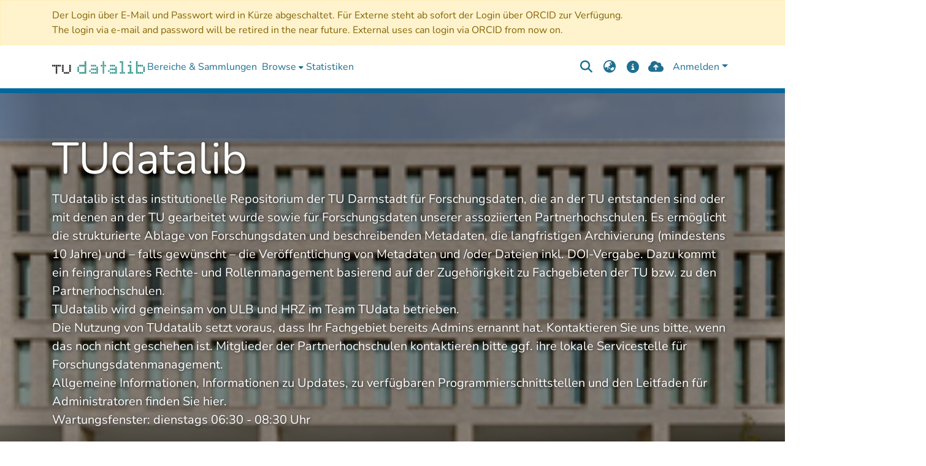

--- FILE ---
content_type: text/html; charset=utf-8
request_url: https://tudatalib.ulb.tu-darmstadt.de/
body_size: 81089
content:
<!DOCTYPE html><html data-critters-container="" lang="de"><head>
  <meta charset="UTF-8">
  <base href="/">
  <title>TUdatalib :: Startseite</title>
  <meta name="viewport" content="width=device-width,minimum-scale=1">
  <meta http-equiv="cache-control" content="no-store">
<link rel="stylesheet" href="styles.e382c7dd35ca1222.css" media="print" onload="this.media='all'"><noscript><link rel="stylesheet" href="styles.e382c7dd35ca1222.css"></noscript><link rel="stylesheet" type="text/css" class="theme-css" href="tudatalib-theme.css"><link rel="icon" href="assets/tudatalib/images/favicons/favicon.ico" sizes="any" class="theme-head-tag"><link rel="apple-touch-icon" href="assets/tudatalib/images/favicons/apple-touch-icon.png" class="theme-head-tag"><link rel="manifest" href="assets/tudatalib/images/favicons/manifest.webmanifest" class="theme-head-tag"><meta name="Generator" content="DSpace 8.1"><meta name="title" content="TUdatalib :: Startseite"><style ng-app-id="dspace-angular">#skip-to-main-content[_ngcontent-dspace-angular-c2190221462]{position:absolute;top:-40px;left:0;opacity:0;transition:opacity .3s;z-index:calc(var(--ds-nav-z-index) + 1);border-top-left-radius:0;border-top-right-radius:0;border-bottom-left-radius:0}#skip-to-main-content[_ngcontent-dspace-angular-c2190221462]:focus{opacity:1;top:0}</style><style ng-app-id="dspace-angular">.notifications-wrapper{z-index:var(--bs-zindex-popover);text-align:right;overflow-wrap:break-word;word-wrap:break-word;-ms-word-break:break-all;word-break:break-all;word-break:break-word;hyphens:auto}.notifications-wrapper .notification{display:block}.notifications-wrapper.left{left:0}.notifications-wrapper.top{top:0}.notifications-wrapper.right{right:0}.notifications-wrapper.bottom{bottom:0}.notifications-wrapper.center{left:50%;transform:translate(-50%)}.notifications-wrapper.middle{top:50%;transform:translateY(-50%)}.notifications-wrapper.middle.center{transform:translate(-50%,-50%)}@media screen and (max-width: 576px){.notifications-wrapper{width:auto;left:0;right:0}}
</style><style ng-app-id="dspace-angular">.live-region[_ngcontent-dspace-angular-c880772052]{position:fixed;bottom:0;left:0;right:0;padding-left:60px;height:90px;line-height:18px;color:var(--bs-white);background-color:var(--bs-dark);opacity:.94;z-index:var(--ds-live-region-z-index)}</style><style ng-app-id="dspace-angular">@media (max-width: 991.98px){ds-themed-configuration-search-page[_ngcontent-dspace-angular-c1397046279] + .container[_ngcontent-dspace-angular-c1397046279]{width:100%;max-width:none}}[_nghost-dspace-angular-c1397046279]   #home-header-wrapper[_ngcontent-dspace-angular-c1397046279]{margin-top:calc(var(--ds-content-spacing) * -1)}[_nghost-dspace-angular-c1397046279]   .content-row[_ngcontent-dspace-angular-c1397046279]{background-color:var(--ds-footer-bg)}[_nghost-dspace-angular-c1397046279]   .ulb-feedback-lead[_ngcontent-dspace-angular-c1397046279]{font-size:1.1em;font-weight:400;text-align:center}[_nghost-dspace-angular-c1397046279]   .ulb-feedback-button[_ngcontent-dspace-angular-c1397046279]{font-size:1.2em;margin-top:1.5em;margin-bottom:2em}[_nghost-dspace-angular-c1397046279]   .ulb-feedback-head[_ngcontent-dspace-angular-c1397046279]{text-align:center;font-weight:500}</style><style ng-app-id="dspace-angular">[_nghost-dspace-angular-c2658116359]{--ds-header-navbar-border-bottom-style: solid var(--ds-header-navbar-border-bottom-height) var(--ds-header-navbar-border-bottom-color);--ds-expandable-navbar-border-top-style: solid var(--ds-expandable-navbar-border-top-height) var(--ds-expandable-navbar-border-top-color);--ds-expandable-navbar-height: calc(100vh - var(--ds-header-height))}[_nghost-dspace-angular-c2658116359]   div#header-navbar-wrapper[_ngcontent-dspace-angular-c2658116359]{position:relative;border-bottom:var(--ds-header-navbar-border-bottom-style)}[_nghost-dspace-angular-c2658116359]   div#header-navbar-wrapper[_ngcontent-dspace-angular-c2658116359]   div#mobile-navbar-wrapper[_ngcontent-dspace-angular-c2658116359]{width:100%;background-color:var(--ds-expandable-navbar-bg);position:absolute;z-index:var(--ds-nav-z-index);overflow:hidden}[_nghost-dspace-angular-c2658116359]   div#header-navbar-wrapper[_ngcontent-dspace-angular-c2658116359]   div#mobile-navbar-wrapper[_ngcontent-dspace-angular-c2658116359]   nav#collapsible-mobile-navbar[_ngcontent-dspace-angular-c2658116359]{min-height:var(--ds-expandable-navbar-height);height:auto;border-bottom:var(--ds-header-navbar-border-bottom-style)}[_nghost-dspace-angular-c2658116359]     .ds-menu-item, [_nghost-dspace-angular-c2658116359]     .ds-menu-toggler-wrapper{white-space:nowrap;text-decoration:none}[_nghost-dspace-angular-c2658116359]     nav#desktop-navbar #main-site-navigation .ds-menu-item-wrapper, [_nghost-dspace-angular-c2658116359]     nav#desktop-navbar #main-site-navigation .ds-menu-item, [_nghost-dspace-angular-c2658116359]     nav#desktop-navbar #main-site-navigation .ds-menu-toggler-wrapper{display:flex;align-items:center;height:100%}[_nghost-dspace-angular-c2658116359]     nav#desktop-navbar #main-site-navigation .ds-menu-item{padding:var(--ds-navbar-item-vertical-padding) var(--ds-navbar-item-horizontal-padding)}[_nghost-dspace-angular-c2658116359]     nav#desktop-navbar #main-site-navigation .ds-menu-item, [_nghost-dspace-angular-c2658116359]     nav#desktop-navbar #main-site-navigation .ds-menu-toggler-wrapper{color:var(--ds-navbar-link-color)!important}[_nghost-dspace-angular-c2658116359]     nav#desktop-navbar #main-site-navigation .ds-menu-item:hover, [_nghost-dspace-angular-c2658116359]     nav#desktop-navbar #main-site-navigation .ds-menu-item:focus, [_nghost-dspace-angular-c2658116359]     nav#desktop-navbar #main-site-navigation .ds-menu-toggler-wrapper:hover, [_nghost-dspace-angular-c2658116359]     nav#desktop-navbar #main-site-navigation .ds-menu-toggler-wrapper:focus{color:var(--ds-navbar-link-color-hover)!important}[_nghost-dspace-angular-c2658116359]     nav#desktop-navbar #main-site-navigation .dropdown-menu .ds-menu-item{padding:var(--ds-navbar-dropdown-item-vertical-padding) var(--ds-navbar-dropdown-item-horizontal-padding)}[_nghost-dspace-angular-c2658116359]     nav#collapsible-mobile-navbar{border-top:var(--ds-expandable-navbar-border-top-style);padding-top:var(--ds-expandable-navbar-padding-top)}[_nghost-dspace-angular-c2658116359]     nav#collapsible-mobile-navbar #main-site-navigation .ds-menu-item{padding:var(--ds-expandable-navbar-item-vertical-padding) 0}</style><style ng-app-id="dspace-angular">a.footer-brand[_ngcontent-dspace-angular-c374813078]   img[_ngcontent-dspace-angular-c374813078], a.footer-brand-max[_ngcontent-dspace-angular-c374813078]   img[_ngcontent-dspace-angular-c374813078]{max-height:var(--ds-footer-logo-height)}[_nghost-dspace-angular-c374813078]   footer[_ngcontent-dspace-angular-c374813078]{background-color:var(--ds-footer-bg);text-align:left;font-size:.8rem;z-index:var(--ds-footer-z-index);border-top:var(--ds-footer-border);padding:var(--ds-footer-padding);margin-top:15px}[_nghost-dspace-angular-c374813078]   footer[_ngcontent-dspace-angular-c374813078]   p[_ngcontent-dspace-angular-c374813078]{margin:0}[_nghost-dspace-angular-c374813078]   footer[_ngcontent-dspace-angular-c374813078]   .top-footer[_ngcontent-dspace-angular-c374813078]{background-color:var(--ds-top-footer-bg);padding:var(--ds-footer-padding);margin:calc(var(--ds-footer-padding) * -1)}[_nghost-dspace-angular-c374813078]   footer[_ngcontent-dspace-angular-c374813078]   .bottom-footer[_ngcontent-dspace-angular-c374813078]{font-size:1.25rem}[_nghost-dspace-angular-c374813078]   footer[_ngcontent-dspace-angular-c374813078]   .bottom-footer[_ngcontent-dspace-angular-c374813078]   ul[_ngcontent-dspace-angular-c374813078]   li[_ngcontent-dspace-angular-c374813078]{display:inline-flex}[_nghost-dspace-angular-c374813078]   footer[_ngcontent-dspace-angular-c374813078]   .bottom-footer[_ngcontent-dspace-angular-c374813078]   ul[_ngcontent-dspace-angular-c374813078]   li[_ngcontent-dspace-angular-c374813078]   a[_ngcontent-dspace-angular-c374813078]{padding:0 calc(var(--bs-spacer) / 2);color:inherit}[_nghost-dspace-angular-c374813078]   footer[_ngcontent-dspace-angular-c374813078]   .bottom-footer[_ngcontent-dspace-angular-c374813078]   ul[_ngcontent-dspace-angular-c374813078]   li[_ngcontent-dspace-angular-c374813078]:not(:last-child):after{content:"";border-right:1px var(--bs-secondary) solid}[_nghost-dspace-angular-c374813078]   footer[_ngcontent-dspace-angular-c374813078]   .footer-info[_ngcontent-dspace-angular-c374813078]{font-size:.8em;font-weight:700}[_nghost-dspace-angular-c374813078]   footer[_ngcontent-dspace-angular-c374813078]   .ulb-footer-text[_ngcontent-dspace-angular-c374813078]{font-size:.8em}[_nghost-dspace-angular-c374813078]   footer[_ngcontent-dspace-angular-c374813078]   .footer-brand[_ngcontent-dspace-angular-c374813078]{margin-top:1em;margin-bottom:3em}@media screen and (max-width: 1024px){[_nghost-dspace-angular-c374813078]   footer[_ngcontent-dspace-angular-c374813078]   .footer-info[_ngcontent-dspace-angular-c374813078]{display:flex;flex-direction:column;align-items:center;gap:1rem}[_nghost-dspace-angular-c374813078]   footer[_ngcontent-dspace-angular-c374813078]   .bottom-footer[_ngcontent-dspace-angular-c374813078]   ul[_ngcontent-dspace-angular-c374813078]{display:flex;flex-direction:column;align-items:center;gap:.5rem}[_nghost-dspace-angular-c374813078]   footer[_ngcontent-dspace-angular-c374813078]   .bottom-footer[_ngcontent-dspace-angular-c374813078]   ul[_ngcontent-dspace-angular-c374813078]   li[_ngcontent-dspace-angular-c374813078]:not(:last-child):after{border-right:none}}@media screen and (max-width: 576px){[_nghost-dspace-angular-c374813078]   footer[_ngcontent-dspace-angular-c374813078]   .ulb-footer-container[_ngcontent-dspace-angular-c374813078] > ul[_ngcontent-dspace-angular-c374813078]{flex-direction:column;align-items:center}[_nghost-dspace-angular-c374813078]   footer[_ngcontent-dspace-angular-c374813078]   .ulb-footer-text[_ngcontent-dspace-angular-c374813078]{margin-top:1em;text-align:center}[_nghost-dspace-angular-c374813078]   footer[_ngcontent-dspace-angular-c374813078]   .bottom-footer[_ngcontent-dspace-angular-c374813078]   ul[_ngcontent-dspace-angular-c374813078]   li[_ngcontent-dspace-angular-c374813078]:not(:last-child):after{border-right:none}[_nghost-dspace-angular-c374813078]   footer[_ngcontent-dspace-angular-c374813078]   a.footer-brand[_ngcontent-dspace-angular-c374813078]   img[_ngcontent-dspace-angular-c374813078]{max-height:calc(.8 * var(--ds-footer-logo-height))}}@media screen and (max-width: 768px) and (min-width: 576px){[_nghost-dspace-angular-c374813078]   footer[_ngcontent-dspace-angular-c374813078]   .ulb-footer-container[_ngcontent-dspace-angular-c374813078] > ul[_ngcontent-dspace-angular-c374813078]{flex-direction:column;align-items:center}[_nghost-dspace-angular-c374813078]   footer[_ngcontent-dspace-angular-c374813078]   .ulb-footer-text[_ngcontent-dspace-angular-c374813078]{margin-top:1em;text-align:center}[_nghost-dspace-angular-c374813078]   footer[_ngcontent-dspace-angular-c374813078]   .bottom-footer[_ngcontent-dspace-angular-c374813078]   ul[_ngcontent-dspace-angular-c374813078]   li[_ngcontent-dspace-angular-c374813078]:not(:last-child):after{border-right:none}[_nghost-dspace-angular-c374813078]   footer[_ngcontent-dspace-angular-c374813078]   a.footer-brand[_ngcontent-dspace-angular-c374813078]   img[_ngcontent-dspace-angular-c374813078]{max-height:calc(.8 * var(--ds-footer-logo-height))}}</style><style ng-app-id="dspace-angular">[_nghost-dspace-angular-c4003433771]{position:fixed;left:0;top:0;z-index:var(--ds-sidebar-z-index)}[_nghost-dspace-angular-c4003433771]   nav#admin-sidebar[_ngcontent-dspace-angular-c4003433771]{max-width:var(--ds-admin-sidebar-fixed-element-width);display:flex;flex-direction:column;flex-wrap:nowrap}[_nghost-dspace-angular-c4003433771]   nav#admin-sidebar[_ngcontent-dspace-angular-c4003433771]   div#sidebar-top-level-items-container[_ngcontent-dspace-angular-c4003433771]{flex:1 1 auto;overflow-x:hidden;overflow-y:auto}[_nghost-dspace-angular-c4003433771]   nav#admin-sidebar[_ngcontent-dspace-angular-c4003433771]   div#sidebar-top-level-items-container[_ngcontent-dspace-angular-c4003433771]::-webkit-scrollbar{width:var(--ds-dark-scrollbar-width);height:3px}[_nghost-dspace-angular-c4003433771]   nav#admin-sidebar[_ngcontent-dspace-angular-c4003433771]   div#sidebar-top-level-items-container[_ngcontent-dspace-angular-c4003433771]::-webkit-scrollbar-button{background-color:var(--ds-dark-scrollbar-bg)}[_nghost-dspace-angular-c4003433771]   nav#admin-sidebar[_ngcontent-dspace-angular-c4003433771]   div#sidebar-top-level-items-container[_ngcontent-dspace-angular-c4003433771]::-webkit-scrollbar-track{background-color:var(--ds-dark-scrollbar-alt-bg)}[_nghost-dspace-angular-c4003433771]   nav#admin-sidebar[_ngcontent-dspace-angular-c4003433771]   div#sidebar-top-level-items-container[_ngcontent-dspace-angular-c4003433771]::-webkit-scrollbar-track-piece{background-color:var(--ds-dark-scrollbar-bg)}[_nghost-dspace-angular-c4003433771]   nav#admin-sidebar[_ngcontent-dspace-angular-c4003433771]   div#sidebar-top-level-items-container[_ngcontent-dspace-angular-c4003433771]::-webkit-scrollbar-thumb{height:50px;background-color:var(--ds-dark-scrollbar-fg);border-radius:3px}[_nghost-dspace-angular-c4003433771]   nav#admin-sidebar[_ngcontent-dspace-angular-c4003433771]   div#sidebar-top-level-items-container[_ngcontent-dspace-angular-c4003433771]::-webkit-scrollbar-corner{background-color:var(--ds-dark-scrollbar-alt-bg)}[_nghost-dspace-angular-c4003433771]   nav#admin-sidebar[_ngcontent-dspace-angular-c4003433771]   div#sidebar-top-level-items-container[_ngcontent-dspace-angular-c4003433771]::-webkit-resizer{background-color:var(--ds-dark-scrollbar-bg)}[_nghost-dspace-angular-c4003433771]   nav#admin-sidebar[_ngcontent-dspace-angular-c4003433771]   img#admin-sidebar-logo[_ngcontent-dspace-angular-c4003433771]{height:var(--ds-admin-sidebar-logo-height)}[_nghost-dspace-angular-c4003433771]   nav#admin-sidebar[_ngcontent-dspace-angular-c4003433771]     .sidebar-full-width-container{width:100%;padding-left:0;padding-right:0;margin-left:0;margin-right:0}[_nghost-dspace-angular-c4003433771]   nav#admin-sidebar[_ngcontent-dspace-angular-c4003433771]     .sidebar-item{padding-top:var(--ds-admin-sidebar-item-padding);padding-bottom:var(--ds-admin-sidebar-item-padding)}[_nghost-dspace-angular-c4003433771]   nav#admin-sidebar[_ngcontent-dspace-angular-c4003433771]     .sidebar-section-wrapper{display:flex;flex-direction:row;flex-wrap:nowrap;align-items:stretch}[_nghost-dspace-angular-c4003433771]   nav#admin-sidebar[_ngcontent-dspace-angular-c4003433771]     .sidebar-section-wrapper>.sidebar-fixed-element-wrapper{min-width:var(--ds-admin-sidebar-fixed-element-width);flex:1 1 auto;display:flex;flex-direction:row;justify-content:center;align-items:center}[_nghost-dspace-angular-c4003433771]   nav#admin-sidebar[_ngcontent-dspace-angular-c4003433771]     .sidebar-section-wrapper>.sidebar-collapsible-element-outer-wrapper{display:flex;flex-wrap:wrap;justify-content:flex-end;max-width:calc(100% - var(--ds-admin-sidebar-fixed-element-width));padding-left:var(--ds-dark-scrollbar-width);overflow-x:hidden}[_nghost-dspace-angular-c4003433771]   nav#admin-sidebar[_ngcontent-dspace-angular-c4003433771]     .sidebar-section-wrapper>.sidebar-collapsible-element-outer-wrapper>.sidebar-collapsible-element-inner-wrapper{min-width:calc(var(--ds-admin-sidebar-collapsible-element-width) - var(--ds-dark-scrollbar-width));height:100%;padding-right:var(--ds-admin-sidebar-item-padding)}[_nghost-dspace-angular-c4003433771]   nav#admin-sidebar[_ngcontent-dspace-angular-c4003433771]{background-color:var(--ds-admin-sidebar-bg)}[_nghost-dspace-angular-c4003433771]   nav#admin-sidebar[_ngcontent-dspace-angular-c4003433771]    {color:#fff}[_nghost-dspace-angular-c4003433771]   nav#admin-sidebar[_ngcontent-dspace-angular-c4003433771]     a{color:var(--ds-admin-sidebar-link-color);text-decoration:none}[_nghost-dspace-angular-c4003433771]   nav#admin-sidebar[_ngcontent-dspace-angular-c4003433771]     a:hover, [_nghost-dspace-angular-c4003433771]   nav#admin-sidebar[_ngcontent-dspace-angular-c4003433771]     a:focus{color:var(--ds-admin-sidebar-link-hover-color)}[_nghost-dspace-angular-c4003433771]   nav#admin-sidebar[_ngcontent-dspace-angular-c4003433771]   div#sidebar-header-container[_ngcontent-dspace-angular-c4003433771]{background-color:var(--ds-admin-sidebar-header-bg)}[_nghost-dspace-angular-c4003433771]   nav#admin-sidebar[_ngcontent-dspace-angular-c4003433771]   div#sidebar-header-container[_ngcontent-dspace-angular-c4003433771]   .sidebar-fixed-element-wrapper[_ngcontent-dspace-angular-c4003433771]{background-color:var(--ds-admin-sidebar-header-bg)}  .browser-firefox-windows{--ds-dark-scrollbar-width: 20px}</style><style ng-app-id="dspace-angular">@charset "UTF-8";.nav-breadcrumb[_ngcontent-dspace-angular-c1114476248]{background-color:var(--ds-breadcrumb-bg)}.breadcrumb[_ngcontent-dspace-angular-c1114476248]{border-radius:0;padding-bottom:calc(var(--ds-content-spacing) / 2);padding-top:calc(var(--ds-content-spacing) / 2);background-color:var(--ds-breadcrumb-bg)}li.breadcrumb-item[_ngcontent-dspace-angular-c1114476248]{display:flex}.breadcrumb-item-limiter[_ngcontent-dspace-angular-c1114476248]{display:inline-block;max-width:var(--ds-breadcrumb-max-length)}.breadcrumb-item-limiter[_ngcontent-dspace-angular-c1114476248] > *[_ngcontent-dspace-angular-c1114476248]{max-width:100%;display:block}li.breadcrumb-item[_ngcontent-dspace-angular-c1114476248]   a[_ngcontent-dspace-angular-c1114476248]{color:var(--ds-breadcrumb-link-color)}li.breadcrumb-item.active[_ngcontent-dspace-angular-c1114476248]{color:var(--ds-breadcrumb-link-active-color)}.breadcrumb-item[_ngcontent-dspace-angular-c1114476248] + .breadcrumb-item[_ngcontent-dspace-angular-c1114476248]:before{display:block;content:"\2022"!important}</style><style ng-app-id="dspace-angular">[_nghost-dspace-angular-c4059643400]{display:none}</style><style ng-app-id="dspace-angular">[_nghost-dspace-angular-c3241006332]{display:block;margin-bottom:calc(var(--ds-content-spacing) * -2)}[_nghost-dspace-angular-c3241006332]   div.background-image-container[_ngcontent-dspace-angular-c3241006332]{color:#fff;position:relative}[_nghost-dspace-angular-c3241006332]   div.background-image-container[_ngcontent-dspace-angular-c3241006332]   .background-image[_ngcontent-dspace-angular-c3241006332] > img[_ngcontent-dspace-angular-c3241006332]{background-color:var(--bs-info);position:absolute;z-index:-1;top:0;left:0;width:100%;height:100%;object-fit:cover;object-position:top}@media (max-width: 600px){[_nghost-dspace-angular-c3241006332]   div.background-image-container[_ngcontent-dspace-angular-c3241006332]   img[_ngcontent-dspace-angular-c3241006332]{display:none}}[_nghost-dspace-angular-c3241006332]   div.background-image-container[_ngcontent-dspace-angular-c3241006332]   .container[_ngcontent-dspace-angular-c3241006332]{position:relative;text-shadow:1px 1px 4px rgba(0,0,0,.6);background-color:var(--ds-banner-text-background)}[_nghost-dspace-angular-c3241006332]   div.background-image-container[_ngcontent-dspace-angular-c3241006332]   .container[_ngcontent-dspace-angular-c3241006332]:before, [_nghost-dspace-angular-c3241006332]   div.background-image-container[_ngcontent-dspace-angular-c3241006332]   .container[_ngcontent-dspace-angular-c3241006332]:after{content:"";display:block;width:var(--ds-banner-background-gradient-width);height:100%;top:0;position:absolute}[_nghost-dspace-angular-c3241006332]   div.background-image-container[_ngcontent-dspace-angular-c3241006332]   .container[_ngcontent-dspace-angular-c3241006332]:before{background:linear-gradient(to left,var(--ds-banner-text-background),transparent);left:calc(-1 * var(--ds-banner-background-gradient-width))}[_nghost-dspace-angular-c3241006332]   div.background-image-container[_ngcontent-dspace-angular-c3241006332]   .container[_ngcontent-dspace-angular-c3241006332]:after{background:linear-gradient(to right,var(--ds-banner-text-background),transparent);right:calc(-1 * var(--ds-banner-background-gradient-width))}[_nghost-dspace-angular-c3241006332]   div.background-image-container[_ngcontent-dspace-angular-c3241006332]   small.credits[_ngcontent-dspace-angular-c3241006332]{opacity:.3;position:absolute;right:var(--bs-spacer);bottom:0}[_nghost-dspace-angular-c3241006332]   div.background-image-container[_ngcontent-dspace-angular-c3241006332]   small.credits[_ngcontent-dspace-angular-c3241006332]   a[_ngcontent-dspace-angular-c3241006332]{color:inherit}[_nghost-dspace-angular-c3241006332]   .jumbotron[_ngcontent-dspace-angular-c3241006332]{background-color:#0000}[_nghost-dspace-angular-c3241006332]   .ulb-home-button[_ngcontent-dspace-angular-c3241006332]{font-size:1.3em;margin-top:1.5em;background-color:var(--ds-ulb-home-button-color);border-color:var(--ds-ulb-home-button-color)}[_nghost-dspace-angular-c3241006332]   .ulb-home-news[_ngcontent-dspace-angular-c3241006332]{white-space:pre-line}[_nghost-dspace-angular-c3241006332]     .ulb-home-news a{color:#fff!important}</style><style ng-app-id="dspace-angular">[_nghost-dspace-angular-c3285203209]   #main-site-header[_ngcontent-dspace-angular-c3285203209]{min-height:var(--ds-header-height);background-color:var(--ds-header-bg)}@media (min-width: 768px){[_nghost-dspace-angular-c3285203209]   #main-site-header[_ngcontent-dspace-angular-c3285203209]{height:var(--ds-header-height)}}[_nghost-dspace-angular-c3285203209]   #main-site-header-container[_ngcontent-dspace-angular-c3285203209]{min-height:var(--ds-header-height)}[_nghost-dspace-angular-c3285203209]   img#header-logo[_ngcontent-dspace-angular-c3285203209]{height:var(--ds-header-logo-height)}[_nghost-dspace-angular-c3285203209]   button#navbar-toggler[_ngcontent-dspace-angular-c3285203209]{color:var(--ds-header-icon-color)}[_nghost-dspace-angular-c3285203209]   button#navbar-toggler[_ngcontent-dspace-angular-c3285203209]:hover, [_nghost-dspace-angular-c3285203209]   button#navbar-toggler[_ngcontent-dspace-angular-c3285203209]:focus{color:var(--ds-header-icon-color-hover)}</style><style ng-app-id="dspace-angular">.ds-context-help-toggle[_ngcontent-dspace-angular-c2255109366]{color:var(--ds-header-icon-color);background-color:var(--ds-header-bg)}.ds-context-help-toggle[_ngcontent-dspace-angular-c2255109366]:hover, .ds-context-help-toggle[_ngcontent-dspace-angular-c2255109366]:focus{color:var(--ds-header-icon-color-hover)}</style><style ng-app-id="dspace-angular">.btn-secondary[_ngcontent-dspace-angular-c2533226701]{background-color:var(--bs-input-bg);color:var(--bs-input-color)}.scope-button[_ngcontent-dspace-angular-c2533226701]{max-width:var(--ds-search-form-scope-max-width)}</style><style ng-app-id="dspace-angular">.loader[_ngcontent-dspace-angular-c495075947]{margin:0 25px}span[_ngcontent-dspace-angular-c495075947]{display:block;margin:0 auto}span[class*=l-][_ngcontent-dspace-angular-c495075947]{height:4px;width:4px;background:#000;display:inline-block;margin:12px 2px;border-radius:100%;-webkit-border-radius:100%;-moz-border-radius:100%;-webkit-animation:_ngcontent-dspace-angular-c495075947_loader 2s infinite;-webkit-animation-timing-function:cubic-bezier(.03,.615,.995,.415);-webkit-animation-fill-mode:both;-moz-animation:loader 2s infinite;-moz-animation-timing-function:cubic-bezier(.03,.615,.995,.415);-moz-animation-fill-mode:both;-ms-animation:loader 2s infinite;-ms-animation-timing-function:cubic-bezier(.03,.615,.995,.415);-ms-animation-fill-mode:both;animation:_ngcontent-dspace-angular-c495075947_loader 2s infinite;animation-timing-function:cubic-bezier(.03,.615,.995,.415);animation-fill-mode:both}span.l-1[_ngcontent-dspace-angular-c495075947]{animation-delay:1s;-ms-animation-delay:1s;-moz-animation-delay:1s}span.l-2[_ngcontent-dspace-angular-c495075947]{animation-delay:.9s;-ms-animation-delay:.9s;-moz-animation-delay:.9s}span.l-3[_ngcontent-dspace-angular-c495075947]{animation-delay:.8s;-ms-animation-delay:.8s;-moz-animation-delay:.8s}span.l-4[_ngcontent-dspace-angular-c495075947]{animation-delay:.7s;-ms-animation-delay:.7s;-moz-animation-delay:.7s}span.l-5[_ngcontent-dspace-angular-c495075947]{animation-delay:.6s;-ms-animation-delay:.6s;-moz-animation-delay:.6s}span.l-6[_ngcontent-dspace-angular-c495075947]{animation-delay:.5s;-ms-animation-delay:.5s;-moz-animation-delay:.5s}span.l-7[_ngcontent-dspace-angular-c495075947]{animation-delay:.4s;-ms-animation-delay:.4s;-moz-animation-delay:.4s}span.l-8[_ngcontent-dspace-angular-c495075947]{animation-delay:.3s;-ms-animation-delay:.3s;-moz-animation-delay:.3s}span.l-9[_ngcontent-dspace-angular-c495075947]{animation-delay:.2s;-ms-animation-delay:.2s;-moz-animation-delay:.2s}span.l-9[_ngcontent-dspace-angular-c495075947]{animation-delay:.1s;-ms-animation-delay:.1s;-moz-animation-delay:.1s}span.l-10[_ngcontent-dspace-angular-c495075947]{animation-delay:0s;-ms-animation-delay:0s;-moz-animation-delay:0s}@keyframes _ngcontent-dspace-angular-c495075947_loader{0%{transform:translate(-30px);opacity:0}25%{opacity:1}50%{transform:translate(30px);opacity:0}to{opacity:0}}.spinner[_ngcontent-dspace-angular-c495075947]{color:var(--bs-gray-600)}</style><style ng-app-id="dspace-angular">input[type=text][_ngcontent-dspace-angular-c3723375644]{margin-top:calc(-.5 * var(--bs-font-size-base));background-color:#fff!important;border-color:var(--ds-header-icon-color)}input[type=text].collapsed[_ngcontent-dspace-angular-c3723375644]{opacity:0}.submit-icon[_ngcontent-dspace-angular-c3723375644]{cursor:pointer;position:sticky;top:0;border:0!important;color:var(--ds-header-icon-color)}.submit-icon[_ngcontent-dspace-angular-c3723375644]:hover, .submit-icon[_ngcontent-dspace-angular-c3723375644]:focus{color:var(--ds-header-icon-color-hover)}@media screen and (max-width: 768px){.query[_ngcontent-dspace-angular-c3723375644]:focus{max-width:250px!important;width:40vw!important}}</style><style ng-app-id="dspace-angular">.dropdown-toggle[_ngcontent-dspace-angular-c1214325702]:after{display:none}.dropdown-toggle[_ngcontent-dspace-angular-c1214325702]{color:var(--ds-header-icon-color)}.dropdown-toggle[_ngcontent-dspace-angular-c1214325702]:hover, .dropdown-toggle[_ngcontent-dspace-angular-c1214325702]:focus{color:var(--ds-header-icon-color-hover)}.dropdown-item[_ngcontent-dspace-angular-c1214325702]{cursor:pointer}</style><style ng-app-id="dspace-angular">#loginDropdownMenu[_ngcontent-dspace-angular-c1273030085], #logoutDropdownMenu[_ngcontent-dspace-angular-c1273030085]{min-width:330px;z-index:1002}#loginDropdownMenu[_ngcontent-dspace-angular-c1273030085]{min-height:75px}.dropdown-item.active[_ngcontent-dspace-angular-c1273030085], .dropdown-item[_ngcontent-dspace-angular-c1273030085]:active, .dropdown-item[_ngcontent-dspace-angular-c1273030085]:hover, .dropdown-item[_ngcontent-dspace-angular-c1273030085]:focus{background-color:#0000!important}.loginLink[_ngcontent-dspace-angular-c1273030085], .dropdownLogin[_ngcontent-dspace-angular-c1273030085], .logoutLink[_ngcontent-dspace-angular-c1273030085], .dropdownLogout[_ngcontent-dspace-angular-c1273030085]{color:var(--ds-header-icon-color)}.loginLink[_ngcontent-dspace-angular-c1273030085]:hover, .loginLink[_ngcontent-dspace-angular-c1273030085]:focus, .dropdownLogin[_ngcontent-dspace-angular-c1273030085]:hover, .dropdownLogin[_ngcontent-dspace-angular-c1273030085]:focus, .logoutLink[_ngcontent-dspace-angular-c1273030085]:hover, .logoutLink[_ngcontent-dspace-angular-c1273030085]:focus, .dropdownLogout[_ngcontent-dspace-angular-c1273030085]:hover, .dropdownLogout[_ngcontent-dspace-angular-c1273030085]:focus{color:var(--ds-header-icon-color-hover)}.dropdownLogin[_ngcontent-dspace-angular-c1273030085]:not(:focus-visible).active, .dropdownLogin[_ngcontent-dspace-angular-c1273030085]:not(:focus-visible):active, .dropdownLogin[_ngcontent-dspace-angular-c1273030085]:not(:focus-visible).active:focus, .dropdownLogin[_ngcontent-dspace-angular-c1273030085]:not(:focus-visible):active:focus, .dropdownLogout[_ngcontent-dspace-angular-c1273030085]:not(:focus-visible).active, .dropdownLogout[_ngcontent-dspace-angular-c1273030085]:not(:focus-visible):active, .dropdownLogout[_ngcontent-dspace-angular-c1273030085]:not(:focus-visible).active:focus, .dropdownLogout[_ngcontent-dspace-angular-c1273030085]:not(:focus-visible):active:focus{box-shadow:unset}</style><style ng-app-id="dspace-angular">[_nghost-dspace-angular-c32708075]   .ds-menu-item[_ngcontent-dspace-angular-c32708075]{display:inline-block}</style><style ng-app-id="dspace-angular">[_nghost-dspace-angular-c1792915449]   .ds-menu-item-wrapper[_ngcontent-dspace-angular-c1792915449]{position:relative}[_nghost-dspace-angular-c1792915449]   .dropdown-menu[_ngcontent-dspace-angular-c1792915449]{overflow:hidden}@media (max-width: 767.98px){[_nghost-dspace-angular-c1792915449]   .dropdown-menu[_ngcontent-dspace-angular-c1792915449]{border:0;background-color:var(--ds-expandable-navbar-bg)}}@media (min-width: 768px){[_nghost-dspace-angular-c1792915449]   .dropdown-menu[_ngcontent-dspace-angular-c1792915449]{border-top-left-radius:0;border-top-right-radius:0;background-color:var(--ds-navbar-dropdown-bg)}}[_nghost-dspace-angular-c1792915449]   .toggle-menu-icon[_ngcontent-dspace-angular-c1792915449], [_nghost-dspace-angular-c1792915449]   .toggle-menu-icon[_ngcontent-dspace-angular-c1792915449]:hover{text-decoration:none}</style><style ng-app-id="dspace-angular">.login-container[_ngcontent-dspace-angular-c3868940760]{max-width:350px}a[_ngcontent-dspace-angular-c3868940760]{white-space:normal;padding:.25rem .75rem}</style><style ng-app-id="dspace-angular">[_nghost-dspace-angular-c1694367146]   .ds-menu-item[_ngcontent-dspace-angular-c1694367146]{display:inline-block}</style><style ng-app-id="dspace-angular">[_nghost-dspace-angular-c4026808668]     .card{margin-bottom:var(--ds-submission-sections-margin-bottom);overflow:unset}.section-focus[_ngcontent-dspace-angular-c4026808668]{border-radius:var(--bs-border-radius);box-shadow:var(--bs-btn-focus-box-shadow)}[_nghost-dspace-angular-c4026808668]     .card:first-of-type{border-bottom:var(--bs-card-border-width) solid var(--bs-card-border-color)!important;border-bottom-left-radius:var(--bs-card-border-radius)!important;border-bottom-right-radius:var(--bs-card-border-radius)!important}[_nghost-dspace-angular-c4026808668]     .card-header button{box-shadow:none!important;width:100%}</style><style ng-app-id="dspace-angular">.form-login[_ngcontent-dspace-angular-c1918770181]   .form-control[_ngcontent-dspace-angular-c1918770181]:focus{z-index:2}.form-login[_ngcontent-dspace-angular-c1918770181]   input[type=email][_ngcontent-dspace-angular-c1918770181]{margin-bottom:-1px;border-bottom-right-radius:0;border-bottom-left-radius:0}.form-login[_ngcontent-dspace-angular-c1918770181]   input[type=password][_ngcontent-dspace-angular-c1918770181]{border-top-left-radius:0;border-top-right-radius:0}.dropdown-item[_ngcontent-dspace-angular-c1918770181]{white-space:normal;padding:.25rem .75rem}</style><style ng-app-id="dspace-angular">.top-level-community-element-logo[_ngcontent-dspace-angular-c1939368360]{width:160px;height:100px;align-self:center;margin:auto}.ulb-top-level-community[_ngcontent-dspace-angular-c1939368360]{left:0;width:calc(25% - 3.75px);top:0;height:250px}.no-border[_ngcontent-dspace-angular-c1939368360]{border:none}.fixed-card[_ngcontent-dspace-angular-c1939368360]{width:100%;max-width:20rem;height:18rem;border:1px solid #ddd;border-radius:8px;overflow:hidden;box-shadow:0 4px 6px #0000001a;display:flex;flex-direction:column;justify-content:space-between;margin:0 auto}@media (min-width: 576px){.fixed-card[_ngcontent-dspace-angular-c1939368360]{width:90%}}@media (min-width: 768px){.fixed-card[_ngcontent-dspace-angular-c1939368360]{width:90%}}.thumbnail-container[_ngcontent-dspace-angular-c1939368360]{width:100%;height:12rem;display:flex;align-items:center;justify-content:center;overflow:hidden}.thumbnail[_ngcontent-dspace-angular-c1939368360]{max-width:100%;max-height:100%;object-fit:contain}.card-body[_ngcontent-dspace-angular-c1939368360]{padding:1rem;display:flex;flex-direction:column;align-items:center;justify-content:center}.card-header[_ngcontent-dspace-angular-c1939368360]{background-color:#f8f9fa;padding:1rem;height:6rem;display:flex;align-items:center;justify-content:center;text-align:center;overflow:hidden;white-space:normal;line-height:1.2}</style><style ng-app-id="dspace-angular">.limit-width[_ngcontent-dspace-angular-c4059828078]{max-width:var(--ds-thumbnail-max-width)}img[_ngcontent-dspace-angular-c4059828078]{max-width:100%}.outer[_ngcontent-dspace-angular-c4059828078]{position:relative}.outer[_ngcontent-dspace-angular-c4059828078]:before{display:block;content:"";width:100%;padding-top:141.4285714286%}.outer[_ngcontent-dspace-angular-c4059828078] > .inner[_ngcontent-dspace-angular-c4059828078]{position:absolute;inset:0}.outer[_ngcontent-dspace-angular-c4059828078] > .inner[_ngcontent-dspace-angular-c4059828078] > .thumbnail-placeholder[_ngcontent-dspace-angular-c4059828078]{background:var(--ds-thumbnail-placeholder-background);border:var(--ds-thumbnail-placeholder-border);color:var(--ds-thumbnail-placeholder-color);font-weight:700}.outer[_ngcontent-dspace-angular-c4059828078] > .inner[_ngcontent-dspace-angular-c4059828078] > .centered[_ngcontent-dspace-angular-c4059828078]{width:100%;height:100%;display:flex;justify-content:center;align-items:center;text-align:center}</style><style ng-app-id="dspace-angular">[_nghost-dspace-angular-c46866287]{width:100%}</style><style ng-app-id="dspace-angular">.item-list-supervision[_ngcontent-dspace-angular-c1682848378]   a[_ngcontent-dspace-angular-c1682848378]{cursor:pointer}</style><style ng-app-id="dspace-angular">.content[_ngcontent-dspace-angular-c115773692]:not(.truncated) ~ button.expandButton[_ngcontent-dspace-angular-c115773692]{display:none}.btn[_ngcontent-dspace-angular-c115773692]:focus{box-shadow:none!important}.removeFaded.content[_ngcontent-dspace-angular-c115773692]:after{display:none}</style><style ng-app-id="dspace-angular">.badge-success[_ngcontent-dspace-angular-c2036312172]{color:#fff;background-color:#087}.badge-light[_ngcontent-dspace-angular-c2036312172]{background-color:#eee}</style></head>

<body>
  <ds-app _nghost-dspace-angular-c1010256252="" ng-version="17.3.12" ng-server-context="ssr"><ds-root _ngcontent-dspace-angular-c1010256252="" data-used-theme="base"><ds-base-root _nghost-dspace-angular-c2190221462="" class="ng-tns-c2190221462-0 ng-star-inserted"><button _ngcontent-dspace-angular-c2190221462="" id="skip-to-main-content" class="sr-only ng-tns-c2190221462-0"> root.skip-to-content
</button><div _ngcontent-dspace-angular-c2190221462="" class="outer-wrapper ng-tns-c2190221462-0 ng-trigger ng-trigger-slideSidebarPadding" style="padding-left: 0;"><ds-admin-sidebar _ngcontent-dspace-angular-c2190221462="" class="ng-tns-c2190221462-0" data-used-theme="base"><ds-base-admin-sidebar _nghost-dspace-angular-c4003433771="" class="ng-tns-c4003433771-3 ng-star-inserted"><!----></ds-base-admin-sidebar><!----></ds-admin-sidebar><div _ngcontent-dspace-angular-c2190221462="" class="inner-wrapper ng-tns-c2190221462-0"><ds-system-wide-alert-banner _ngcontent-dspace-angular-c2190221462="" class="ng-tns-c2190221462-0" _nghost-dspace-angular-c296375887=""><div _ngcontent-dspace-angular-c296375887="" class="ng-star-inserted"><div _ngcontent-dspace-angular-c296375887="" class="rounded-0 alert alert-warning w100 m-0 px-1"><div _ngcontent-dspace-angular-c296375887="" class="container"><span _ngcontent-dspace-angular-c296375887="" class="font-weight-bold"><!----><!----><!----><!----></span><span _ngcontent-dspace-angular-c296375887="">Der Login über E-Mail und Passwort wird in Kürze abgeschaltet. Für Externe steht ab sofort der Login über ORCID zur Verfügung. <br>
The login via e-mail and password will be retired in the near future. External uses can login via ORCID from now on.</span></div></div></div><!----></ds-system-wide-alert-banner><ds-header-navbar-wrapper _ngcontent-dspace-angular-c2190221462="" class="ng-tns-c2190221462-0" data-used-theme="tudatalib"><ds-themed-header-navbar-wrapper _nghost-dspace-angular-c2658116359="" class="ng-tns-c2658116359-2 ng-star-inserted"><div _ngcontent-dspace-angular-c2658116359="" id="header-navbar-wrapper" class="ng-tns-c2658116359-2"><ds-header _ngcontent-dspace-angular-c2658116359="" class="ng-tns-c2658116359-2" data-used-theme="tudatalib"><ds-themed-header _nghost-dspace-angular-c3285203209="" class="ng-star-inserted"><header _ngcontent-dspace-angular-c3285203209="" id="main-site-header"><div _ngcontent-dspace-angular-c3285203209="" id="main-site-header-container" class="container h-100 d-flex flex-row flex-wrap align-items-center justify-content-between gapx-3 gapy-2"><div _ngcontent-dspace-angular-c3285203209="" id="header-left" class="h-100 flex-fill d-flex flex-row flex-nowrap justify-content-start align-items-center gapx-3" role="presentation"><a _ngcontent-dspace-angular-c3285203209="" routerlink="/home" class="d-block my-2 my-md-0" aria-label="Startseite" href="/home"><img _ngcontent-dspace-angular-c3285203209="" id="header-logo" src="assets/tudatalib/images/logo.png" alt="Logo des Repositoriums"></a><nav _ngcontent-dspace-angular-c3285203209="" id="desktop-navbar" class="navbar navbar-expand p-0 align-items-stretch align-self-stretch ng-star-inserted" aria-label="nav.main.description"><ds-navbar _ngcontent-dspace-angular-c3285203209="" data-used-theme="tudatalib"><ds-themed-navbar _nghost-dspace-angular-c3947810853="" class="ng-tns-c3947810853-6 ng-star-inserted" style=""><!----><div _ngcontent-dspace-angular-c3947810853="" role="menubar" id="main-site-navigation" class="navbar-nav h-100 align-items-md-stretch gapx-3 ng-tns-c3947810853-6 navbar-nav-desktop"><ds-navbar-section _nghost-dspace-angular-c693881525="" class="ng-star-inserted"><div _ngcontent-dspace-angular-c693881525="" class="ds-menu-item-wrapper text-md-center" id="navbar-section-browse_global_communities_and_collections"><ds-link-menu-item _nghost-dspace-angular-c32708075="" class="ng-star-inserted"><a _ngcontent-dspace-angular-c32708075="" role="menuitem" href="/community-list" class="ds-menu-item" data-test="link-menu-item.menu.section.browse_global_communities_and_collections">Bereiche &amp; Sammlungen</a></ds-link-menu-item><!----></div></ds-navbar-section><!----><!----><ds-expandable-navbar-section class="ng-star-inserted" data-used-theme="base"><ds-base-expandable-navbar-section _nghost-dspace-angular-c1792915449="" class="ng-tns-c1792915449-9 ng-star-inserted"><div _ngcontent-dspace-angular-c1792915449="" data-test="navbar-section-wrapper" class="ds-menu-item-wrapper text-md-center ng-tns-c1792915449-9" id="expandable-navbar-section-browse_global"><a _ngcontent-dspace-angular-c1792915449="" href="javascript:void(0);" routerlinkactive="active" role="menuitem" aria-haspopup="menu" data-test="navbar-section-toggler" class="d-flex flex-row flex-nowrap align-items-center gapx-1 ds-menu-toggler-wrapper ng-tns-c1792915449-9" aria-expanded="false" aria-controls="expandable-navbar-section-browse_global-dropdown"><span _ngcontent-dspace-angular-c1792915449="" class="flex-fill ng-tns-c1792915449-9"><ds-text-menu-item _nghost-dspace-angular-c1694367146="" class="ng-star-inserted"><span _ngcontent-dspace-angular-c1694367146="" class="ds-menu-item">Browse</span></ds-text-menu-item><!----></span><i _ngcontent-dspace-angular-c1792915449="" aria-hidden="true" class="fas fa-caret-down fa-xs toggle-menu-icon ng-tns-c1792915449-9"></i></a><!----></div></ds-base-expandable-navbar-section><!----></ds-expandable-navbar-section><!----><!----><ds-navbar-section _nghost-dspace-angular-c693881525="" class="ng-star-inserted"><div _ngcontent-dspace-angular-c693881525="" class="ds-menu-item-wrapper text-md-center" id="navbar-section-statistics_site"><ds-link-menu-item _nghost-dspace-angular-c32708075="" class="ng-star-inserted"><a _ngcontent-dspace-angular-c32708075="" role="menuitem" href="/statistics" class="ds-menu-item" data-test="link-menu-item.menu.section.statistics">Statistiken</a></ds-link-menu-item><!----></div></ds-navbar-section><!----><!----><!----></div></ds-themed-navbar><!----></ds-navbar></nav><!----></div><div _ngcontent-dspace-angular-c3285203209="" id="header-right" class="h-100 d-flex flex-row flex-nowrap justify-content-end align-items-center gapx-1 ml-auto"><div _ngcontent-dspace-angular-c3285203209="" class="ulb-nav-icon"><ds-search-navbar _ngcontent-dspace-angular-c3285203209="" data-used-theme="base"><ds-base-search-navbar _nghost-dspace-angular-c3723375644="" class="ng-tns-c3723375644-7 ng-star-inserted" style=""><div _ngcontent-dspace-angular-c3723375644="" class="ng-tns-c3723375644-7" title="Suche"><div _ngcontent-dspace-angular-c3723375644="" class="d-inline-block position-relative ng-tns-c3723375644-7"><form _ngcontent-dspace-angular-c3723375644="" novalidate="" autocomplete="on" class="d-flex ng-tns-c3723375644-7 ng-untouched ng-pristine ng-valid"><input _ngcontent-dspace-angular-c3723375644="" name="query" formcontrolname="query" type="text" class="bg-transparent position-absolute form-control dropdown-menu-right pl-1 pr-4 ng-tns-c3723375644-7 display ng-trigger ng-trigger-toggleAnimation ng-untouched ng-pristine ng-valid" placeholder="" tabindex="-1" aria-label="Suche" value="" style="width: 0; opacity: 0;"><button _ngcontent-dspace-angular-c3723375644="" type="button" class="submit-icon btn btn-link btn-link-inline ng-tns-c3723375644-7" aria-label="nav.search.button"><em _ngcontent-dspace-angular-c3723375644="" class="fas fa-search fa-lg fa-fw ng-tns-c3723375644-7"></em></button></form></div></div></ds-base-search-navbar><!----></ds-search-navbar></div><div _ngcontent-dspace-angular-c3285203209="" role="menubar" class="h-100 d-flex flex-row flex-nowrap align-items-center gapx-1"><div _ngcontent-dspace-angular-c3285203209="" class="ulb-nav-icon"><ds-lang-switch _ngcontent-dspace-angular-c3285203209="" data-used-theme="base"><ds-base-lang-switch _nghost-dspace-angular-c1214325702="" class="ng-star-inserted" style=""><div _ngcontent-dspace-angular-c1214325702="" ngbdropdown="" display="dynamic" placement="bottom-right" class="navbar-nav ng-star-inserted dropdown"><a _ngcontent-dspace-angular-c1214325702="" href="javascript:void(0);" role="menuitem" aria-controls="language-menu-list" aria-haspopup="menu" data-toggle="dropdown" ngbdropdowntoggle="" data-test="lang-switch" tabindex="0" class="dropdown-toggle" title="Sprachumschalter" aria-label="Sprachumschalter" aria-expanded="false"><i _ngcontent-dspace-angular-c1214325702="" class="fas fa-globe-asia fa-lg fa-fw"></i></a><ul _ngcontent-dspace-angular-c1214325702="" ngbdropdownmenu="" id="language-menu-list" role="menu" class="dropdown-menu" aria-label="Sprachumschalter" x-placement="bottom-right"><li _ngcontent-dspace-angular-c1214325702="" tabindex="0" role="menuitem" class="dropdown-item ng-star-inserted"> English </li><li _ngcontent-dspace-angular-c1214325702="" tabindex="0" role="menuitem" class="dropdown-item active ng-star-inserted"> Deutsch </li><!----></ul></div><!----></ds-base-lang-switch><!----></ds-lang-switch></div><div _ngcontent-dspace-angular-c3285203209="" display="dynamic" placement="bottom-right" class="navbar-nav mr-auto ulb-nav-icon"><div _ngcontent-dspace-angular-c3285203209="" class="nav-item"><a _ngcontent-dspace-angular-c3285203209="" href="/docs" title="TUdatalib Dokumentation" aria-label="docs"><i _ngcontent-dspace-angular-c3285203209="" aria-hidden="true" class="fa fa-solid fa-circle-info fa-lg fa-fw"></i></a></div></div><ds-context-help-toggle _ngcontent-dspace-angular-c3285203209="" _nghost-dspace-angular-c2255109366="" class="d-none"><!----></ds-context-help-toggle><ds-impersonate-navbar _ngcontent-dspace-angular-c3285203209="" class="d-none"><!----></ds-impersonate-navbar><div _ngcontent-dspace-angular-c3285203209="" display="dynamic" placement="bottom-right" class="navbar-nav mr-auto ulb-nav-icon"><div _ngcontent-dspace-angular-c3285203209="" class="nav-item"><a _ngcontent-dspace-angular-c3285203209="" href="/mydspace" title="Datensatz Hinzufügen" aria-label="upload"><i _ngcontent-dspace-angular-c3285203209="" aria-hidden="true" class="fa fa-cloud-upload fa-lg fa-fw"></i></a></div></div><div _ngcontent-dspace-angular-c3285203209="" class="ulb-nav-icon"><ds-auth-nav-menu _ngcontent-dspace-angular-c3285203209="" data-used-theme="base"><ds-base-auth-nav-menu _nghost-dspace-angular-c1273030085="" class="ng-tns-c1273030085-8 ng-star-inserted" style=""><div _ngcontent-dspace-angular-c1273030085="" data-test="auth-nav" class="navbar-nav mr-auto ng-tns-c1273030085-8 ng-star-inserted"><div _ngcontent-dspace-angular-c1273030085="" class="nav-item ng-tns-c1273030085-8 ng-star-inserted"><div _ngcontent-dspace-angular-c1273030085="" ngbdropdown="" display="dynamic" placement="bottom-right" class="d-inline-block ng-tns-c1273030085-8 ng-trigger ng-trigger-fadeInOut dropdown"><a _ngcontent-dspace-angular-c1273030085="" href="javascript:void(0);" role="menuitem" aria-haspopup="menu" aria-controls="loginDropdownMenu" ngbdropdowntoggle="" class="dropdown-toggle dropdownLogin px-0.5 ng-tns-c1273030085-8" aria-label="Anmelden" aria-expanded="false">Anmelden</a><div _ngcontent-dspace-angular-c1273030085="" id="loginDropdownMenu" ngbdropdownmenu="" role="menu" class="ng-tns-c1273030085-8 dropdown-menu" aria-label="Anmelden" x-placement="bottom-right"><ds-log-in _ngcontent-dspace-angular-c1273030085="" class="ng-tns-c1273030085-8" data-used-theme="base"><ds-base-log-in _nghost-dspace-angular-c3868940760="" class="ng-star-inserted"><!----><div _ngcontent-dspace-angular-c3868940760="" class="px-4 py-3 mx-auto login-container ng-star-inserted"><ds-log-in-container _ngcontent-dspace-angular-c3868940760="" _nghost-dspace-angular-c4026808668="" class="ng-star-inserted"><ds-log-in-external-provider _nghost-dspace-angular-c1962822243="" class="ng-star-inserted"><button _ngcontent-dspace-angular-c1962822243="" class="btn btn-lg btn-primary btn-block text-white"><i _ngcontent-dspace-angular-c1962822243="" class="fas fa-sign-in-alt"></i> Anmeldung mit persönlicher Login-ID
</button></ds-log-in-external-provider><!----></ds-log-in-container><div _ngcontent-dspace-angular-c3868940760="" class="dropdown-divider my-2 ng-star-inserted"></div><!----><!----><ds-log-in-container _ngcontent-dspace-angular-c3868940760="" _nghost-dspace-angular-c4026808668="" class="ng-star-inserted"><ds-log-in-external-provider _nghost-dspace-angular-c1962822243="" class="ng-star-inserted"><button _ngcontent-dspace-angular-c1962822243="" class="btn btn-lg btn-primary btn-block text-white"><i _ngcontent-dspace-angular-c1962822243="" class="fas fa-sign-in-alt"></i> Anmelden mit ORCID
</button></ds-log-in-external-provider><!----></ds-log-in-container><div _ngcontent-dspace-angular-c3868940760="" class="dropdown-divider my-2 ng-star-inserted"></div><!----><!----><ds-log-in-container _ngcontent-dspace-angular-c3868940760="" _nghost-dspace-angular-c4026808668="" class="ng-star-inserted"><ds-log-in-password _nghost-dspace-angular-c1918770181="" class="ng-tns-c1918770181-10 ng-star-inserted"><form _ngcontent-dspace-angular-c1918770181="" novalidate="" class="form-login ng-tns-c1918770181-10 ng-untouched ng-pristine ng-invalid"><input _ngcontent-dspace-angular-c1918770181="" autocomplete="username" autofocus="" formcontrolname="email" required="" type="email" class="form-control form-control-lg position-relative ng-tns-c1918770181-10 ng-untouched ng-pristine ng-invalid" placeholder="E-Mail-Adresse" aria-label="E-Mail-Adresse" value=""><input _ngcontent-dspace-angular-c1918770181="" autocomplete="current-password" formcontrolname="password" required="" type="password" class="form-control form-control-lg position-relative mb-3 ng-tns-c1918770181-10 ng-untouched ng-pristine ng-invalid" placeholder="Passwort" aria-label="Passwort" value=""><!----><!----><button _ngcontent-dspace-angular-c1918770181="" type="submit" class="btn btn-lg btn-primary btn-block mt-3 ng-tns-c1918770181-10 disabled" aria-disabled="true"><i _ngcontent-dspace-angular-c1918770181="" class="fas fa-sign-in-alt ng-tns-c1918770181-10"></i> Anmelden für Externe</button></form><div _ngcontent-dspace-angular-c1918770181="" class="mt-2 ng-tns-c1918770181-10 ng-star-inserted"><!----><a _ngcontent-dspace-angular-c1918770181="" role="menuitem" class="dropdown-item ng-tns-c1918770181-10 ng-star-inserted" href="/forgot">Haben Sie Ihr Passwort vergessen?</a><!----></div><!----><!----></ds-log-in-password><!----></ds-log-in-container><!----><!----><!----></div><!----></ds-base-log-in><!----></ds-log-in></div></div></div><!----><!----></div><!----><!----></ds-base-auth-nav-menu><!----></ds-auth-nav-menu></div></div><!----></div></div></header></ds-themed-header><!----></ds-header><!----></div></ds-themed-header-navbar-wrapper><!----></ds-header-navbar-wrapper><ds-breadcrumbs _ngcontent-dspace-angular-c2190221462="" class="ng-tns-c2190221462-0" data-used-theme="base"><ds-base-breadcrumbs _nghost-dspace-angular-c1114476248="" class="ng-star-inserted"><!----><!----><!----><!----><!----></ds-base-breadcrumbs><!----></ds-breadcrumbs><main _ngcontent-dspace-angular-c2190221462="" id="main-content" class="my-cs ng-tns-c2190221462-0"><!----><div _ngcontent-dspace-angular-c2190221462="" class="ng-tns-c2190221462-0"><router-outlet _ngcontent-dspace-angular-c2190221462="" class="ng-tns-c2190221462-0"></router-outlet><ds-home-page class="ng-star-inserted" style="" data-used-theme="tudatalib"><ds-themed-home-page _nghost-dspace-angular-c1397046279="" class="ng-star-inserted"><ds-home-coar _ngcontent-dspace-angular-c1397046279=""></ds-home-coar><ds-home-news _ngcontent-dspace-angular-c1397046279="" data-used-theme="tudatalib"><ds-themed-home-news _nghost-dspace-angular-c3241006332="" class="ng-star-inserted"><div _ngcontent-dspace-angular-c3241006332="" class="background-image-container mt-ncs"><div _ngcontent-dspace-angular-c3241006332="" class="container"><div _ngcontent-dspace-angular-c3241006332="" class="jumbotron jumbotron-fluid"><div _ngcontent-dspace-angular-c3241006332="" class="d-flex flex-wrap"><div _ngcontent-dspace-angular-c3241006332=""><h1 _ngcontent-dspace-angular-c3241006332="" class="display-3">TUdatalib</h1><p _ngcontent-dspace-angular-c3241006332="" class="lead ulb-home-news">TUdatalib ist das institutionelle Repositorium der TU Darmstadt für Forschungsdaten, die an der TU entstanden sind oder mit denen an der TU gearbeitet wurde sowie für Forschungsdaten unserer assoziierten Partnerhochschulen. Es ermöglicht die strukturierte Ablage von Forschungsdaten und beschreibenden Metadaten, die langfristigen Archivierung (mindestens 10 Jahre) und – falls gewünscht – die Veröffentlichung von Metadaten und /oder Dateien inkl. DOI-Vergabe. Dazu kommt ein feingranulares Rechte- und Rollenmanagement basierend auf der Zugehörigkeit zu Fachgebieten der TU bzw. zu den Partnerhochschulen.
TUdatalib wird gemeinsam von ULB und HRZ im Team TUdata betrieben.
Die Nutzung von TUdatalib setzt voraus, dass Ihr Fachgebiet bereits Admins ernannt hat. Kontaktieren Sie uns bitte, wenn das noch nicht geschehen ist. Mitglieder der Partnerhochschulen kontaktieren bitte ggf. ihre lokale Servicestelle für Forschungsdatenmanagement.
Allgemeine Informationen, Informationen zu Updates, zu verfügbaren Programmierschnittstellen und den Leitfaden für Administratoren finden Sie <a href="https://tudatalib.ulb.tu-darmstadt.de/docs">hier</a>.
Wartungsfenster: dienstags 06:30 - 08:30 Uhr</p></div></div></div></div><picture _ngcontent-dspace-angular-c3241006332="" class="background-image"><img _ngcontent-dspace-angular-c3241006332="" alt="" src="assets/tudatalib/images/banner.jpg"></picture></div></ds-themed-home-news><!----></ds-home-news><!----><div _ngcontent-dspace-angular-c1397046279="" class="jumbotron jumbotron-fluid"><div _ngcontent-dspace-angular-c1397046279="" class="container content-row"><h2 _ngcontent-dspace-angular-c1397046279="">Repositorium durchsuchen</h2><ds-search-form _ngcontent-dspace-angular-c1397046279="" data-used-theme="base"><ds-base-search-form _nghost-dspace-angular-c2533226701="" class="ng-star-inserted"><form _ngcontent-dspace-angular-c2533226701="" novalidate="" action="/search" class="ng-untouched ng-pristine ng-valid"><div _ngcontent-dspace-angular-c2533226701=""><div _ngcontent-dspace-angular-c2533226701="" class="form-group input-group"><!----><input _ngcontent-dspace-angular-c2533226701="" type="text" name="query" class="form-control ng-untouched ng-pristine ng-valid" placeholder="Durchsuche Repositorium" aria-label="Durchsuche Repositorium" value=""><span _ngcontent-dspace-angular-c2533226701="" class="input-group-append"><button _ngcontent-dspace-angular-c2533226701="" type="submit" class="btn btn-primary search-button"><i _ngcontent-dspace-angular-c2533226701="" class="fas fa-search"></i> Suche</button></span></div></div></form></ds-base-search-form><!----></ds-search-form></div></div><div _ngcontent-dspace-angular-c1397046279="" class="container ng-star-inserted"><ds-view-tracker _ngcontent-dspace-angular-c1397046279="" _nghost-dspace-angular-c4059643400="" class="ng-star-inserted">&nbsp;
</ds-view-tracker><!----><!----><ds-top-level-community-list _ngcontent-dspace-angular-c1397046279="" class="ng-star-inserted" data-used-theme="tudatalib"><ds-themed-top-level-community-list _nghost-dspace-angular-c3945205454="" class="ng-tns-c3945205454-5 ng-star-inserted"><div _ngcontent-dspace-angular-c3945205454="" class="ng-tns-c3945205454-5 ng-star-inserted" style=""><h2 _ngcontent-dspace-angular-c3945205454="" class="ng-tns-c3945205454-5">Hauptbereiche</h2><p _ngcontent-dspace-angular-c3945205454="" class="lead ng-tns-c3945205454-5">Wählen Sie einen Bereich, um dessen Inhalt anzusehen.</p><div _ngcontent-dspace-angular-c3945205454="" class="row justify-content-md-center ng-tns-c3945205454-5"><div _ngcontent-dspace-angular-c3945205454="" class="card-group row ng-tns-c3945205454-5"><div _ngcontent-dspace-angular-c3945205454="" class="col-md-4 mb-4 ng-tns-c3945205454-5 ng-star-inserted"><ds-top-level-community-element _ngcontent-dspace-angular-c3945205454="" class="ng-tns-c3945205454-5" _nghost-dspace-angular-c1939368360=""><div _ngcontent-dspace-angular-c1939368360="" class="text-decoration-none card fixed-card"><a _ngcontent-dspace-angular-c1939368360="" class="card-link ng-star-inserted" href="/communities/a44ce991-1321-4472-9f6f-7e14ad956ff9" target="_self"><div _ngcontent-dspace-angular-c1939368360="" class="card-header text-center"><h5 _ngcontent-dspace-angular-c1939368360="" class="card-title">Technische Universität Darmstadt</h5></div><div _ngcontent-dspace-angular-c1939368360="" class="card-body text-center"><div _ngcontent-dspace-angular-c1939368360="" class="top-level-community-element-logo thumbnail-container"><ds-thumbnail _ngcontent-dspace-angular-c1939368360="" class="thumbnail" data-used-theme="base"><ds-base-thumbnail _nghost-dspace-angular-c4059828078="" class="ng-star-inserted"><div _ngcontent-dspace-angular-c4059828078="" class="thumbnail"><div _ngcontent-dspace-angular-c4059828078="" class="thumbnail-content outer ng-star-inserted"><div _ngcontent-dspace-angular-c4059828078="" class="inner"><div _ngcontent-dspace-angular-c4059828078="" class="centered"><ds-loading _ngcontent-dspace-angular-c4059828078="" data-used-theme="base"><ds-base-loading _nghost-dspace-angular-c495075947="" class="ng-star-inserted"><!----><div _ngcontent-dspace-angular-c495075947="" role="status" aria-live="polite" class="spinner spinner-border ng-star-inserted"><span _ngcontent-dspace-angular-c495075947="" class="sr-only">Lade...</span></div><!----></ds-base-loading><!----></ds-loading></div></div></div><!----><img _ngcontent-dspace-angular-c4059828078="" class="thumbnail-content img-fluid d-none ng-star-inserted" src="" alt="Vorschaubild"><!----></div></ds-base-thumbnail><!----></ds-thumbnail></div></div></a><!----></div></ds-top-level-community-element></div><div _ngcontent-dspace-angular-c3945205454="" class="col-md-4 mb-4 ng-tns-c3945205454-5 ng-star-inserted"><ds-top-level-community-element _ngcontent-dspace-angular-c3945205454="" class="ng-tns-c3945205454-5" _nghost-dspace-angular-c1939368360=""><div _ngcontent-dspace-angular-c1939368360="" class="text-decoration-none card fixed-card"><a _ngcontent-dspace-angular-c1939368360="" class="card-link ng-star-inserted" href="/communities/9a42e19b-4753-4c8f-8940-5bf5fa01f71f" target="_self"><div _ngcontent-dspace-angular-c1939368360="" class="card-header text-center"><h5 _ngcontent-dspace-angular-c1939368360="" class="card-title">Frankfurt University of Applied Sciences</h5></div><div _ngcontent-dspace-angular-c1939368360="" class="card-body text-center"><div _ngcontent-dspace-angular-c1939368360="" class="top-level-community-element-logo thumbnail-container"><ds-thumbnail _ngcontent-dspace-angular-c1939368360="" class="thumbnail" data-used-theme="base"><ds-base-thumbnail _nghost-dspace-angular-c4059828078="" class="ng-star-inserted"><div _ngcontent-dspace-angular-c4059828078="" class="thumbnail"><div _ngcontent-dspace-angular-c4059828078="" class="thumbnail-content outer ng-star-inserted"><div _ngcontent-dspace-angular-c4059828078="" class="inner"><div _ngcontent-dspace-angular-c4059828078="" class="centered"><ds-loading _ngcontent-dspace-angular-c4059828078="" data-used-theme="base"><ds-base-loading _nghost-dspace-angular-c495075947="" class="ng-star-inserted"><!----><div _ngcontent-dspace-angular-c495075947="" role="status" aria-live="polite" class="spinner spinner-border ng-star-inserted"><span _ngcontent-dspace-angular-c495075947="" class="sr-only">Lade...</span></div><!----></ds-base-loading><!----></ds-loading></div></div></div><!----><img _ngcontent-dspace-angular-c4059828078="" class="thumbnail-content img-fluid d-none ng-star-inserted" src="" alt="Vorschaubild"><!----></div></ds-base-thumbnail><!----></ds-thumbnail></div></div></a><!----></div></ds-top-level-community-element></div><div _ngcontent-dspace-angular-c3945205454="" class="col-md-4 mb-4 ng-tns-c3945205454-5 ng-star-inserted"><ds-top-level-community-element _ngcontent-dspace-angular-c3945205454="" class="ng-tns-c3945205454-5" _nghost-dspace-angular-c1939368360=""><div _ngcontent-dspace-angular-c1939368360="" class="text-decoration-none card fixed-card"><a _ngcontent-dspace-angular-c1939368360="" class="card-link ng-star-inserted" href="/communities/188a726c-f641-470f-a134-d89f64b2c1cc" target="_self"><div _ngcontent-dspace-angular-c1939368360="" class="card-header text-center"><h5 _ngcontent-dspace-angular-c1939368360="" class="card-title">Hochschule Darmstadt</h5></div><div _ngcontent-dspace-angular-c1939368360="" class="card-body text-center"><div _ngcontent-dspace-angular-c1939368360="" class="top-level-community-element-logo thumbnail-container"><ds-thumbnail _ngcontent-dspace-angular-c1939368360="" class="thumbnail" data-used-theme="base"><ds-base-thumbnail _nghost-dspace-angular-c4059828078="" class="ng-star-inserted"><div _ngcontent-dspace-angular-c4059828078="" class="thumbnail"><div _ngcontent-dspace-angular-c4059828078="" class="thumbnail-content outer ng-star-inserted"><div _ngcontent-dspace-angular-c4059828078="" class="inner"><div _ngcontent-dspace-angular-c4059828078="" class="centered"><ds-loading _ngcontent-dspace-angular-c4059828078="" data-used-theme="base"><ds-base-loading _nghost-dspace-angular-c495075947="" class="ng-star-inserted"><!----><div _ngcontent-dspace-angular-c495075947="" role="status" aria-live="polite" class="spinner spinner-border ng-star-inserted"><span _ngcontent-dspace-angular-c495075947="" class="sr-only">Lade...</span></div><!----></ds-base-loading><!----></ds-loading></div></div></div><!----><img _ngcontent-dspace-angular-c4059828078="" class="thumbnail-content img-fluid d-none ng-star-inserted" src="" alt="Vorschaubild"><!----></div></ds-base-thumbnail><!----></ds-thumbnail></div></div></a><!----></div></ds-top-level-community-element></div><div _ngcontent-dspace-angular-c3945205454="" class="col-md-4 mb-4 ng-tns-c3945205454-5 ng-star-inserted"><ds-top-level-community-element _ngcontent-dspace-angular-c3945205454="" class="ng-tns-c3945205454-5" _nghost-dspace-angular-c1939368360=""><div _ngcontent-dspace-angular-c1939368360="" class="text-decoration-none card fixed-card"><a _ngcontent-dspace-angular-c1939368360="" class="card-link ng-star-inserted" href="/communities/3f07664a-856d-46dd-908d-a177dc8d5582" target="_self"><div _ngcontent-dspace-angular-c1939368360="" class="card-header text-center"><h5 _ngcontent-dspace-angular-c1939368360="" class="card-title">Hochschule Fulda</h5></div><div _ngcontent-dspace-angular-c1939368360="" class="card-body text-center"><div _ngcontent-dspace-angular-c1939368360="" class="top-level-community-element-logo thumbnail-container"><ds-thumbnail _ngcontent-dspace-angular-c1939368360="" class="thumbnail" data-used-theme="base"><ds-base-thumbnail _nghost-dspace-angular-c4059828078="" class="ng-star-inserted"><div _ngcontent-dspace-angular-c4059828078="" class="thumbnail"><div _ngcontent-dspace-angular-c4059828078="" class="thumbnail-content outer ng-star-inserted"><div _ngcontent-dspace-angular-c4059828078="" class="inner"><div _ngcontent-dspace-angular-c4059828078="" class="centered"><ds-loading _ngcontent-dspace-angular-c4059828078="" data-used-theme="base"><ds-base-loading _nghost-dspace-angular-c495075947="" class="ng-star-inserted"><!----><div _ngcontent-dspace-angular-c495075947="" role="status" aria-live="polite" class="spinner spinner-border ng-star-inserted"><span _ngcontent-dspace-angular-c495075947="" class="sr-only">Lade...</span></div><!----></ds-base-loading><!----></ds-loading></div></div></div><!----><img _ngcontent-dspace-angular-c4059828078="" class="thumbnail-content img-fluid d-none ng-star-inserted" src="" alt="Vorschaubild"><!----></div></ds-base-thumbnail><!----></ds-thumbnail></div></div></a><!----></div></ds-top-level-community-element></div><div _ngcontent-dspace-angular-c3945205454="" class="col-md-4 mb-4 ng-tns-c3945205454-5 ng-star-inserted"><ds-top-level-community-element _ngcontent-dspace-angular-c3945205454="" class="ng-tns-c3945205454-5" _nghost-dspace-angular-c1939368360=""><div _ngcontent-dspace-angular-c1939368360="" class="text-decoration-none card fixed-card"><a _ngcontent-dspace-angular-c1939368360="" class="card-link ng-star-inserted" href="/communities/3f664fcb-156e-46df-879f-01e998e73724" target="_self"><div _ngcontent-dspace-angular-c1939368360="" class="card-header text-center"><h5 _ngcontent-dspace-angular-c1939368360="" class="card-title">Hochschule Geisenheim</h5></div><div _ngcontent-dspace-angular-c1939368360="" class="card-body text-center"><div _ngcontent-dspace-angular-c1939368360="" class="top-level-community-element-logo thumbnail-container"><ds-thumbnail _ngcontent-dspace-angular-c1939368360="" class="thumbnail" data-used-theme="base"><ds-base-thumbnail _nghost-dspace-angular-c4059828078="" class="ng-star-inserted"><div _ngcontent-dspace-angular-c4059828078="" class="thumbnail"><div _ngcontent-dspace-angular-c4059828078="" class="thumbnail-content outer ng-star-inserted"><div _ngcontent-dspace-angular-c4059828078="" class="inner"><div _ngcontent-dspace-angular-c4059828078="" class="centered"><ds-loading _ngcontent-dspace-angular-c4059828078="" data-used-theme="base"><ds-base-loading _nghost-dspace-angular-c495075947="" class="ng-star-inserted"><!----><div _ngcontent-dspace-angular-c495075947="" role="status" aria-live="polite" class="spinner spinner-border ng-star-inserted"><span _ngcontent-dspace-angular-c495075947="" class="sr-only">Lade...</span></div><!----></ds-base-loading><!----></ds-loading></div></div></div><!----><img _ngcontent-dspace-angular-c4059828078="" class="thumbnail-content img-fluid d-none ng-star-inserted" src="" alt="Vorschaubild"><!----></div></ds-base-thumbnail><!----></ds-thumbnail></div></div></a><!----></div></ds-top-level-community-element></div><div _ngcontent-dspace-angular-c3945205454="" class="col-md-4 mb-4 ng-tns-c3945205454-5 ng-star-inserted"><ds-top-level-community-element _ngcontent-dspace-angular-c3945205454="" class="ng-tns-c3945205454-5" _nghost-dspace-angular-c1939368360=""><div _ngcontent-dspace-angular-c1939368360="" class="text-decoration-none card fixed-card"><a _ngcontent-dspace-angular-c1939368360="" class="card-link ng-star-inserted" href="/communities/6c124c52-ed74-420d-9a12-bbeec686d9d5" target="_self"><div _ngcontent-dspace-angular-c1939368360="" class="card-header text-center"><h5 _ngcontent-dspace-angular-c1939368360="" class="card-title">Hochschule RheinMain</h5></div><div _ngcontent-dspace-angular-c1939368360="" class="card-body text-center"><div _ngcontent-dspace-angular-c1939368360="" class="top-level-community-element-logo thumbnail-container"><ds-thumbnail _ngcontent-dspace-angular-c1939368360="" class="thumbnail" data-used-theme="base"><ds-base-thumbnail _nghost-dspace-angular-c4059828078="" class="ng-star-inserted"><div _ngcontent-dspace-angular-c4059828078="" class="thumbnail"><div _ngcontent-dspace-angular-c4059828078="" class="thumbnail-content outer ng-star-inserted"><div _ngcontent-dspace-angular-c4059828078="" class="inner"><div _ngcontent-dspace-angular-c4059828078="" class="centered"><ds-loading _ngcontent-dspace-angular-c4059828078="" data-used-theme="base"><ds-base-loading _nghost-dspace-angular-c495075947="" class="ng-star-inserted"><!----><div _ngcontent-dspace-angular-c495075947="" role="status" aria-live="polite" class="spinner spinner-border ng-star-inserted"><span _ngcontent-dspace-angular-c495075947="" class="sr-only">Lade...</span></div><!----></ds-base-loading><!----></ds-loading></div></div></div><!----><img _ngcontent-dspace-angular-c4059828078="" class="thumbnail-content img-fluid d-none ng-star-inserted" src="" alt="Vorschaubild"><!----></div></ds-base-thumbnail><!----></ds-thumbnail></div></div></a><!----></div></ds-top-level-community-element></div><!----></div></div></div><!----><!----><!----><!----><!----></ds-themed-top-level-community-list><!----></ds-top-level-community-list><ds-recent-item-list _ngcontent-dspace-angular-c1397046279="" _nghost-dspace-angular-c3668368347="" class="ng-tns-c3668368347-4 ng-star-inserted"><div _ngcontent-dspace-angular-c3668368347="" class="mt-4 ng-tns-c3668368347-4 ng-trigger ng-trigger-fadeIn hide-placeholder-text ng-star-inserted" style=""><div _ngcontent-dspace-angular-c3668368347="" class="d-flex flex-row border-bottom mb-4 pb-4 ng-tns-c3668368347-4"></div><h2 _ngcontent-dspace-angular-c3668368347="" class="ng-tns-c3668368347-4"> home.recent-submissions.head</h2><div _ngcontent-dspace-angular-c3668368347="" class="my-4 ng-tns-c3668368347-4 ng-star-inserted" style=""><ds-listable-object-component-loader _ngcontent-dspace-angular-c3668368347="" class="pb-4 ng-tns-c3668368347-4" _nghost-dspace-angular-c46866287=""><ds-item-list-element _nghost-dspace-angular-c507007767="" class="ng-star-inserted"><ds-listable-object-component-loader _ngcontent-dspace-angular-c507007767="" _nghost-dspace-angular-c46866287=""><ds-item-search-result-list-element _nghost-dspace-angular-c1682848378="" class="ng-star-inserted"><div _ngcontent-dspace-angular-c1682848378="" class="row"><!----><div _ngcontent-dspace-angular-c1682848378="" class="col-md-12"><div _ngcontent-dspace-angular-c1682848378="" class="d-flex"><ds-badges _ngcontent-dspace-angular-c1682848378="" class="ng-star-inserted" data-used-theme="base"><ds-base-badges _nghost-dspace-angular-c1093607056="" class="ng-star-inserted"><ds-status-badge _ngcontent-dspace-angular-c1093607056="" data-used-theme="base"><ds-base-status-badge class="ng-star-inserted"><!----><!----></ds-base-status-badge><!----></ds-status-badge><!----><div _ngcontent-dspace-angular-c1093607056=""><ds-access-status-badge _ngcontent-dspace-angular-c1093607056="" class="ng-star-inserted" data-used-theme="base"><ds-base-access-status-badge _nghost-dspace-angular-c2036312172="" class="ng-star-inserted"><span _ngcontent-dspace-angular-c2036312172="" class="ng-star-inserted"><span _ngcontent-dspace-angular-c2036312172="" class="badge rounded-pill badge-success access-status-list-element-badge access-status-open-access-listelement-badge"> Open Access </span></span><!----><!----><!----></ds-base-access-status-badge><!----></ds-access-status-badge><!----><!----></div></ds-base-badges><!----></ds-badges><!----></div><ds-truncatable _ngcontent-dspace-angular-c1682848378="" _nghost-dspace-angular-c571785846="" class="ng-star-inserted"><div _ngcontent-dspace-angular-c571785846=""><a _ngcontent-dspace-angular-c1682848378="" class="lead item-list-title dont-break-out ng-star-inserted" href="/items/d9123cc2-8dc2-41ec-a89b-158426821a97" target="_self">SciCoQA</a><!----><!----><span _ngcontent-dspace-angular-c1682848378="" class="text-muted"><ds-truncatable-part _ngcontent-dspace-angular-c1682848378="" _nghost-dspace-angular-c115773692=""><div _ngcontent-dspace-angular-c115773692="" class="clamp-default-1 min-1"><div _ngcontent-dspace-angular-c115773692="" class="content dont-break-out preserve-line-breaks removeFaded"> (<!----><!----><span _ngcontent-dspace-angular-c1682848378="" class="item-list-date ng-star-inserted">2026-01-19</span><!---->) <!----><!----><span _ngcontent-dspace-angular-c1682848378="" class="item-list-authors ng-star-inserted"><span _ngcontent-dspace-angular-c1682848378="" class="ng-star-inserted"><span _ngcontent-dspace-angular-c1682848378="">Baumgärtner, Tim</span><span _ngcontent-dspace-angular-c1682848378="" class="ng-star-inserted">; </span><!----></span><span _ngcontent-dspace-angular-c1682848378="" class="ng-star-inserted"><span _ngcontent-dspace-angular-c1682848378="">Gurevych, Iryna</span><!----></span><!----></span><!----></div><button _ngcontent-dspace-angular-c115773692="" dsdragclick="" role="button" class="btn btn-link expandButton p-0" aria-expanded="false"><i _ngcontent-dspace-angular-c115773692="" class="fa-angle-down fas"></i><span _ngcontent-dspace-angular-c115773692="" class="ml-1">item.truncatable-part.show-more</span></button></div></ds-truncatable-part></span><!----></div></ds-truncatable><!----></div></div></ds-item-search-result-list-element><!----></ds-listable-object-component-loader></ds-item-list-element><!----></ds-listable-object-component-loader></div><div _ngcontent-dspace-angular-c3668368347="" class="my-4 ng-tns-c3668368347-4 ng-star-inserted" style=""><ds-listable-object-component-loader _ngcontent-dspace-angular-c3668368347="" class="pb-4 ng-tns-c3668368347-4" _nghost-dspace-angular-c46866287=""><ds-item-list-element _nghost-dspace-angular-c507007767="" class="ng-star-inserted"><ds-listable-object-component-loader _ngcontent-dspace-angular-c507007767="" _nghost-dspace-angular-c46866287=""><ds-item-search-result-list-element _nghost-dspace-angular-c1682848378="" class="ng-star-inserted"><div _ngcontent-dspace-angular-c1682848378="" class="row"><!----><div _ngcontent-dspace-angular-c1682848378="" class="col-md-12"><div _ngcontent-dspace-angular-c1682848378="" class="d-flex"><ds-badges _ngcontent-dspace-angular-c1682848378="" class="ng-star-inserted" data-used-theme="base"><ds-base-badges _nghost-dspace-angular-c1093607056="" class="ng-star-inserted"><ds-status-badge _ngcontent-dspace-angular-c1093607056="" data-used-theme="base"><ds-base-status-badge class="ng-star-inserted"><!----><!----></ds-base-status-badge><!----></ds-status-badge><!----><div _ngcontent-dspace-angular-c1093607056=""><ds-access-status-badge _ngcontent-dspace-angular-c1093607056="" class="ng-star-inserted" data-used-theme="base"><ds-base-access-status-badge _nghost-dspace-angular-c2036312172="" class="ng-star-inserted"><span _ngcontent-dspace-angular-c2036312172="" class="ng-star-inserted"><span _ngcontent-dspace-angular-c2036312172="" class="badge rounded-pill badge-success access-status-list-element-badge access-status-open-access-listelement-badge"> Open Access </span></span><!----><!----><!----></ds-base-access-status-badge><!----></ds-access-status-badge><!----><!----></div></ds-base-badges><!----></ds-badges><!----></div><ds-truncatable _ngcontent-dspace-angular-c1682848378="" _nghost-dspace-angular-c571785846="" class="ng-star-inserted"><div _ngcontent-dspace-angular-c571785846=""><a _ngcontent-dspace-angular-c1682848378="" class="lead item-list-title dont-break-out ng-star-inserted" href="/items/b525b554-5391-479b-aa70-5e5c2c17b2d5" target="_self">CORE-T: COherent REtrieval of Tables for Text-to-SQL</a><!----><!----><span _ngcontent-dspace-angular-c1682848378="" class="text-muted"><ds-truncatable-part _ngcontent-dspace-angular-c1682848378="" _nghost-dspace-angular-c115773692=""><div _ngcontent-dspace-angular-c115773692="" class="clamp-default-1 min-1"><div _ngcontent-dspace-angular-c115773692="" class="content dont-break-out preserve-line-breaks removeFaded"> (<!----><!----><span _ngcontent-dspace-angular-c1682848378="" class="item-list-date ng-star-inserted">2026-01-16</span><!---->) <!----><!----><span _ngcontent-dspace-angular-c1682848378="" class="item-list-authors ng-star-inserted"><span _ngcontent-dspace-angular-c1682848378="" class="ng-star-inserted"><span _ngcontent-dspace-angular-c1682848378="">Soliman, Hassan</span><!----></span><!----></span><!----></div><button _ngcontent-dspace-angular-c115773692="" dsdragclick="" role="button" class="btn btn-link expandButton p-0" aria-expanded="false"><i _ngcontent-dspace-angular-c115773692="" class="fa-angle-down fas"></i><span _ngcontent-dspace-angular-c115773692="" class="ml-1">item.truncatable-part.show-more</span></button></div></ds-truncatable-part></span><!----></div></ds-truncatable><!----></div></div></ds-item-search-result-list-element><!----></ds-listable-object-component-loader></ds-item-list-element><!----></ds-listable-object-component-loader></div><div _ngcontent-dspace-angular-c3668368347="" class="my-4 ng-tns-c3668368347-4 ng-star-inserted" style=""><ds-listable-object-component-loader _ngcontent-dspace-angular-c3668368347="" class="pb-4 ng-tns-c3668368347-4" _nghost-dspace-angular-c46866287=""><ds-item-list-element _nghost-dspace-angular-c507007767="" class="ng-star-inserted"><ds-listable-object-component-loader _ngcontent-dspace-angular-c507007767="" _nghost-dspace-angular-c46866287=""><ds-item-search-result-list-element _nghost-dspace-angular-c1682848378="" class="ng-star-inserted"><div _ngcontent-dspace-angular-c1682848378="" class="row"><!----><div _ngcontent-dspace-angular-c1682848378="" class="col-md-12"><div _ngcontent-dspace-angular-c1682848378="" class="d-flex"><ds-badges _ngcontent-dspace-angular-c1682848378="" class="ng-star-inserted" data-used-theme="base"><ds-base-badges _nghost-dspace-angular-c1093607056="" class="ng-star-inserted"><ds-status-badge _ngcontent-dspace-angular-c1093607056="" data-used-theme="base"><ds-base-status-badge class="ng-star-inserted"><!----><!----></ds-base-status-badge><!----></ds-status-badge><!----><div _ngcontent-dspace-angular-c1093607056=""><ds-access-status-badge _ngcontent-dspace-angular-c1093607056="" class="ng-star-inserted" data-used-theme="base"><ds-base-access-status-badge _nghost-dspace-angular-c2036312172="" class="ng-star-inserted"><span _ngcontent-dspace-angular-c2036312172="" class="ng-star-inserted"><span _ngcontent-dspace-angular-c2036312172="" class="badge rounded-pill badge-success access-status-list-element-badge access-status-open-access-listelement-badge"> Open Access </span></span><!----><!----><!----></ds-base-access-status-badge><!----></ds-access-status-badge><!----><!----></div></ds-base-badges><!----></ds-badges><!----></div><ds-truncatable _ngcontent-dspace-angular-c1682848378="" _nghost-dspace-angular-c571785846="" class="ng-star-inserted"><div _ngcontent-dspace-angular-c571785846=""><a _ngcontent-dspace-angular-c1682848378="" class="lead item-list-title dont-break-out ng-star-inserted" href="/items/44520fa6-f937-4e39-b20e-b01d011702e9" target="_self">Aletheia: What Makes RLVR For Code Verifiers Tick?</a><!----><!----><span _ngcontent-dspace-angular-c1682848378="" class="text-muted"><ds-truncatable-part _ngcontent-dspace-angular-c1682848378="" _nghost-dspace-angular-c115773692=""><div _ngcontent-dspace-angular-c115773692="" class="clamp-default-1 min-1"><div _ngcontent-dspace-angular-c115773692="" class="content dont-break-out preserve-line-breaks removeFaded"> (<!----><!----><span _ngcontent-dspace-angular-c1682848378="" class="item-list-date ng-star-inserted">2026-01-16</span><!---->) <!----><!----><span _ngcontent-dspace-angular-c1682848378="" class="item-list-authors ng-star-inserted"><span _ngcontent-dspace-angular-c1682848378="" class="ng-star-inserted"><span _ngcontent-dspace-angular-c1682848378="">Venkatkrishna, Vatsal</span><span _ngcontent-dspace-angular-c1682848378="" class="ng-star-inserted">; </span><!----></span><span _ngcontent-dspace-angular-c1682848378="" class="ng-star-inserted"><span _ngcontent-dspace-angular-c1682848378="">Paul, Indraneil</span><span _ngcontent-dspace-angular-c1682848378="" class="ng-star-inserted">; </span><!----></span><span _ngcontent-dspace-angular-c1682848378="" class="ng-star-inserted"><span _ngcontent-dspace-angular-c1682848378="">Gurevych, Iryna</span><!----></span><!----></span><!----></div><button _ngcontent-dspace-angular-c115773692="" dsdragclick="" role="button" class="btn btn-link expandButton p-0" aria-expanded="false"><i _ngcontent-dspace-angular-c115773692="" class="fa-angle-down fas"></i><span _ngcontent-dspace-angular-c115773692="" class="ml-1">item.truncatable-part.show-more</span></button></div></ds-truncatable-part></span><!----></div></ds-truncatable><!----></div></div></ds-item-search-result-list-element><!----></ds-listable-object-component-loader></ds-item-list-element><!----></ds-listable-object-component-loader></div><div _ngcontent-dspace-angular-c3668368347="" class="my-4 ng-tns-c3668368347-4 ng-star-inserted" style=""><ds-listable-object-component-loader _ngcontent-dspace-angular-c3668368347="" class="pb-4 ng-tns-c3668368347-4" _nghost-dspace-angular-c46866287=""><ds-item-list-element _nghost-dspace-angular-c507007767="" class="ng-star-inserted"><ds-listable-object-component-loader _ngcontent-dspace-angular-c507007767="" _nghost-dspace-angular-c46866287=""><ds-item-search-result-list-element _nghost-dspace-angular-c1682848378="" class="ng-star-inserted"><div _ngcontent-dspace-angular-c1682848378="" class="row"><!----><div _ngcontent-dspace-angular-c1682848378="" class="col-md-12"><div _ngcontent-dspace-angular-c1682848378="" class="d-flex"><ds-badges _ngcontent-dspace-angular-c1682848378="" class="ng-star-inserted" data-used-theme="base"><ds-base-badges _nghost-dspace-angular-c1093607056="" class="ng-star-inserted"><ds-status-badge _ngcontent-dspace-angular-c1093607056="" data-used-theme="base"><ds-base-status-badge class="ng-star-inserted"><!----><!----></ds-base-status-badge><!----></ds-status-badge><!----><div _ngcontent-dspace-angular-c1093607056=""><ds-access-status-badge _ngcontent-dspace-angular-c1093607056="" class="ng-star-inserted" data-used-theme="base"><ds-base-access-status-badge _nghost-dspace-angular-c2036312172="" class="ng-star-inserted"><span _ngcontent-dspace-angular-c2036312172="" class="ng-star-inserted"><span _ngcontent-dspace-angular-c2036312172="" class="badge rounded-pill badge-light access-status-list-element-badge access-status-metadata-open-access-listelement-badge"> Datei(en) zugriffsbeschränkt </span></span><!----><!----><!----></ds-base-access-status-badge><!----></ds-access-status-badge><!----><!----></div></ds-base-badges><!----></ds-badges><!----></div><ds-truncatable _ngcontent-dspace-angular-c1682848378="" _nghost-dspace-angular-c571785846="" class="ng-star-inserted"><div _ngcontent-dspace-angular-c571785846=""><a _ngcontent-dspace-angular-c1682848378="" class="lead item-list-title dont-break-out ng-star-inserted" href="/items/524b71f4-d996-4f45-81c4-9aaab1603969" target="_self">Learning the Limits: How System Limitation Transparency Shapes Mental Models, Trust, and Acceptance in Conditionally Automated Driving Systems</a><!----><!----><span _ngcontent-dspace-angular-c1682848378="" class="text-muted"><ds-truncatable-part _ngcontent-dspace-angular-c1682848378="" _nghost-dspace-angular-c115773692=""><div _ngcontent-dspace-angular-c115773692="" class="clamp-default-1 min-1"><div _ngcontent-dspace-angular-c115773692="" class="content dont-break-out preserve-line-breaks removeFaded"> (<!----><!----><span _ngcontent-dspace-angular-c1682848378="" class="item-list-date ng-star-inserted">2026-01-16</span><!---->) <!----><!----><span _ngcontent-dspace-angular-c1682848378="" class="item-list-authors ng-star-inserted"><span _ngcontent-dspace-angular-c1682848378="" class="ng-star-inserted"><span _ngcontent-dspace-angular-c1682848378="">Schwindt-Drews, Sarah</span><span _ngcontent-dspace-angular-c1682848378="" class="ng-star-inserted">; </span><!----></span><span _ngcontent-dspace-angular-c1682848378="" class="ng-star-inserted"><span _ngcontent-dspace-angular-c1682848378="">Abendroth, Bettina</span><span _ngcontent-dspace-angular-c1682848378="" class="ng-star-inserted">; </span><!----></span><span _ngcontent-dspace-angular-c1682848378="" class="ng-star-inserted"><span _ngcontent-dspace-angular-c1682848378="">Loch, Janette</span><!----></span><!----></span><!----></div><button _ngcontent-dspace-angular-c115773692="" dsdragclick="" role="button" class="btn btn-link expandButton p-0" aria-expanded="false"><i _ngcontent-dspace-angular-c115773692="" class="fa-angle-down fas"></i><span _ngcontent-dspace-angular-c115773692="" class="ml-1">item.truncatable-part.show-more</span></button></div></ds-truncatable-part></span><!----></div></ds-truncatable><!----></div></div></ds-item-search-result-list-element><!----></ds-listable-object-component-loader></ds-item-list-element><!----></ds-listable-object-component-loader></div><div _ngcontent-dspace-angular-c3668368347="" class="my-4 ng-tns-c3668368347-4 ng-star-inserted" style=""><ds-listable-object-component-loader _ngcontent-dspace-angular-c3668368347="" class="pb-4 ng-tns-c3668368347-4" _nghost-dspace-angular-c46866287=""><ds-item-list-element _nghost-dspace-angular-c507007767="" class="ng-star-inserted"><ds-listable-object-component-loader _ngcontent-dspace-angular-c507007767="" _nghost-dspace-angular-c46866287=""><ds-item-search-result-list-element _nghost-dspace-angular-c1682848378="" class="ng-star-inserted"><div _ngcontent-dspace-angular-c1682848378="" class="row"><!----><div _ngcontent-dspace-angular-c1682848378="" class="col-md-12"><div _ngcontent-dspace-angular-c1682848378="" class="d-flex"><ds-badges _ngcontent-dspace-angular-c1682848378="" class="ng-star-inserted" data-used-theme="base"><ds-base-badges _nghost-dspace-angular-c1093607056="" class="ng-star-inserted"><ds-status-badge _ngcontent-dspace-angular-c1093607056="" data-used-theme="base"><ds-base-status-badge class="ng-star-inserted"><!----><!----></ds-base-status-badge><!----></ds-status-badge><!----><div _ngcontent-dspace-angular-c1093607056=""><ds-access-status-badge _ngcontent-dspace-angular-c1093607056="" class="ng-star-inserted" data-used-theme="base"><ds-base-access-status-badge _nghost-dspace-angular-c2036312172="" class="ng-star-inserted"><span _ngcontent-dspace-angular-c2036312172="" class="ng-star-inserted"><span _ngcontent-dspace-angular-c2036312172="" class="badge rounded-pill badge-success access-status-list-element-badge access-status-open-access-listelement-badge"> Open Access </span></span><!----><!----><!----></ds-base-access-status-badge><!----></ds-access-status-badge><!----><!----></div></ds-base-badges><!----></ds-badges><!----></div><ds-truncatable _ngcontent-dspace-angular-c1682848378="" _nghost-dspace-angular-c571785846="" class="ng-star-inserted"><div _ngcontent-dspace-angular-c571785846=""><a _ngcontent-dspace-angular-c1682848378="" class="lead item-list-title dont-break-out ng-star-inserted" href="/items/15ce6248-a135-48b6-945d-30ae24af2b97" target="_self">Data for "When AI-Based Agents Are Proactive: Implications for Competence and System Satisfaction in Human–AI Collaboration"</a><!----><!----><span _ngcontent-dspace-angular-c1682848378="" class="text-muted"><ds-truncatable-part _ngcontent-dspace-angular-c1682848378="" _nghost-dspace-angular-c115773692=""><div _ngcontent-dspace-angular-c115773692="" class="clamp-default-1 min-1"><div _ngcontent-dspace-angular-c115773692="" class="content dont-break-out preserve-line-breaks removeFaded"> (<!----><!----><span _ngcontent-dspace-angular-c1682848378="" class="item-list-date ng-star-inserted">2026-01-16</span><!---->) <!----><!----><span _ngcontent-dspace-angular-c1682848378="" class="item-list-authors ng-star-inserted"><span _ngcontent-dspace-angular-c1682848378="" class="ng-star-inserted"><span _ngcontent-dspace-angular-c1682848378="">Diebel, Christopher</span><span _ngcontent-dspace-angular-c1682848378="" class="ng-star-inserted">; </span><!----></span><span _ngcontent-dspace-angular-c1682848378="" class="ng-star-inserted"><span _ngcontent-dspace-angular-c1682848378="">Goutier, Marc</span><span _ngcontent-dspace-angular-c1682848378="" class="ng-star-inserted">; </span><!----></span><span _ngcontent-dspace-angular-c1682848378="" class="ng-star-inserted"><span _ngcontent-dspace-angular-c1682848378="">Adam, Martin</span><span _ngcontent-dspace-angular-c1682848378="" class="ng-star-inserted">; </span><!----></span><span _ngcontent-dspace-angular-c1682848378="" class="ng-star-inserted"><span _ngcontent-dspace-angular-c1682848378="">Benlian, Alexander</span><!----></span><!----></span><!----></div><button _ngcontent-dspace-angular-c115773692="" dsdragclick="" role="button" class="btn btn-link expandButton p-0" aria-expanded="false"><i _ngcontent-dspace-angular-c115773692="" class="fa-angle-down fas"></i><span _ngcontent-dspace-angular-c115773692="" class="ml-1">item.truncatable-part.show-more</span></button></div></ds-truncatable-part></span><!----></div></ds-truncatable><!----></div></div></ds-item-search-result-list-element><!----></ds-listable-object-component-loader></ds-item-list-element><!----></ds-listable-object-component-loader></div><div _ngcontent-dspace-angular-c3668368347="" class="my-4 ng-tns-c3668368347-4 ng-star-inserted" style=""><ds-listable-object-component-loader _ngcontent-dspace-angular-c3668368347="" class="pb-4 ng-tns-c3668368347-4" _nghost-dspace-angular-c46866287=""><ds-item-list-element _nghost-dspace-angular-c507007767="" class="ng-star-inserted"><ds-listable-object-component-loader _ngcontent-dspace-angular-c507007767="" _nghost-dspace-angular-c46866287=""><ds-item-search-result-list-element _nghost-dspace-angular-c1682848378="" class="ng-star-inserted"><div _ngcontent-dspace-angular-c1682848378="" class="row"><!----><div _ngcontent-dspace-angular-c1682848378="" class="col-md-12"><div _ngcontent-dspace-angular-c1682848378="" class="d-flex"><ds-badges _ngcontent-dspace-angular-c1682848378="" class="ng-star-inserted" data-used-theme="base"><ds-base-badges _nghost-dspace-angular-c1093607056="" class="ng-star-inserted"><ds-status-badge _ngcontent-dspace-angular-c1093607056="" data-used-theme="base"><ds-base-status-badge class="ng-star-inserted"><!----><!----></ds-base-status-badge><!----></ds-status-badge><!----><div _ngcontent-dspace-angular-c1093607056=""><ds-access-status-badge _ngcontent-dspace-angular-c1093607056="" class="ng-star-inserted" data-used-theme="base"><ds-base-access-status-badge _nghost-dspace-angular-c2036312172="" class="ng-star-inserted"><span _ngcontent-dspace-angular-c2036312172="" class="ng-star-inserted"><span _ngcontent-dspace-angular-c2036312172="" class="badge rounded-pill badge-success access-status-list-element-badge access-status-open-access-listelement-badge"> Open Access </span></span><!----><!----><!----></ds-base-access-status-badge><!----></ds-access-status-badge><!----><!----></div></ds-base-badges><!----></ds-badges><!----></div><ds-truncatable _ngcontent-dspace-angular-c1682848378="" _nghost-dspace-angular-c571785846="" class="ng-star-inserted"><div _ngcontent-dspace-angular-c571785846=""><a _ngcontent-dspace-angular-c1682848378="" class="lead item-list-title dont-break-out ng-star-inserted" href="/items/278d4ae9-5247-4e82-8ebe-1e01e23d374f" target="_self">On the relation between self diffusion and structural relaxation in the presence of strong mobility gradients across confinements: water in nanopores as a case study</a><!----><!----><span _ngcontent-dspace-angular-c1682848378="" class="text-muted"><ds-truncatable-part _ngcontent-dspace-angular-c1682848378="" _nghost-dspace-angular-c115773692=""><div _ngcontent-dspace-angular-c115773692="" class="clamp-default-1 min-1"><div _ngcontent-dspace-angular-c115773692="" class="content dont-break-out preserve-line-breaks removeFaded"> (<!----><!----><span _ngcontent-dspace-angular-c1682848378="" class="item-list-date ng-star-inserted">2026-01-16</span><!---->) <!----><!----><span _ngcontent-dspace-angular-c1682848378="" class="item-list-authors ng-star-inserted"><span _ngcontent-dspace-angular-c1682848378="" class="ng-star-inserted"><span _ngcontent-dspace-angular-c1682848378="">Nisar, Aqsa</span><span _ngcontent-dspace-angular-c1682848378="" class="ng-star-inserted">; </span><!----></span><span _ngcontent-dspace-angular-c1682848378="" class="ng-star-inserted"><span _ngcontent-dspace-angular-c1682848378="">Vogel, Michael</span><!----></span><!----></span><!----></div><button _ngcontent-dspace-angular-c115773692="" dsdragclick="" role="button" class="btn btn-link expandButton p-0" aria-expanded="false"><i _ngcontent-dspace-angular-c115773692="" class="fa-angle-down fas"></i><span _ngcontent-dspace-angular-c115773692="" class="ml-1">item.truncatable-part.show-more</span></button></div></ds-truncatable-part></span><!----></div></ds-truncatable><!----></div></div></ds-item-search-result-list-element><!----></ds-listable-object-component-loader></ds-item-list-element><!----></ds-listable-object-component-loader></div><div _ngcontent-dspace-angular-c3668368347="" class="my-4 ng-tns-c3668368347-4 ng-star-inserted" style=""><ds-listable-object-component-loader _ngcontent-dspace-angular-c3668368347="" class="pb-4 ng-tns-c3668368347-4" _nghost-dspace-angular-c46866287=""><ds-item-list-element _nghost-dspace-angular-c507007767="" class="ng-star-inserted"><ds-listable-object-component-loader _ngcontent-dspace-angular-c507007767="" _nghost-dspace-angular-c46866287=""><ds-item-search-result-list-element _nghost-dspace-angular-c1682848378="" class="ng-star-inserted"><div _ngcontent-dspace-angular-c1682848378="" class="row"><!----><div _ngcontent-dspace-angular-c1682848378="" class="col-md-12"><div _ngcontent-dspace-angular-c1682848378="" class="d-flex"><ds-badges _ngcontent-dspace-angular-c1682848378="" class="ng-star-inserted" data-used-theme="base"><ds-base-badges _nghost-dspace-angular-c1093607056="" class="ng-star-inserted"><ds-status-badge _ngcontent-dspace-angular-c1093607056="" data-used-theme="base"><ds-base-status-badge class="ng-star-inserted"><!----><!----></ds-base-status-badge><!----></ds-status-badge><!----><div _ngcontent-dspace-angular-c1093607056=""><ds-access-status-badge _ngcontent-dspace-angular-c1093607056="" class="ng-star-inserted" data-used-theme="base"><ds-base-access-status-badge _nghost-dspace-angular-c2036312172="" class="ng-star-inserted"><span _ngcontent-dspace-angular-c2036312172="" class="ng-star-inserted"><span _ngcontent-dspace-angular-c2036312172="" class="badge rounded-pill badge-success access-status-list-element-badge access-status-open-access-listelement-badge"> Open Access </span></span><!----><!----><!----></ds-base-access-status-badge><!----></ds-access-status-badge><!----><!----></div></ds-base-badges><!----></ds-badges><!----></div><ds-truncatable _ngcontent-dspace-angular-c1682848378="" _nghost-dspace-angular-c571785846="" class="ng-star-inserted"><div _ngcontent-dspace-angular-c571785846=""><a _ngcontent-dspace-angular-c1682848378="" class="lead item-list-title dont-break-out ng-star-inserted" href="/items/bcfb52fa-7fe6-4570-8591-dccb06846db6" target="_self">eacl2026-assessing-paper-novelty</a><!----><!----><span _ngcontent-dspace-angular-c1682848378="" class="text-muted"><ds-truncatable-part _ngcontent-dspace-angular-c1682848378="" _nghost-dspace-angular-c115773692=""><div _ngcontent-dspace-angular-c115773692="" class="clamp-default-1 min-1"><div _ngcontent-dspace-angular-c115773692="" class="content dont-break-out preserve-line-breaks removeFaded"> (<!----><!----><span _ngcontent-dspace-angular-c1682848378="" class="item-list-date ng-star-inserted">2026-01-16</span><!---->) <!----><!----><span _ngcontent-dspace-angular-c1682848378="" class="item-list-authors ng-star-inserted"><span _ngcontent-dspace-angular-c1682848378="" class="ng-star-inserted"><span _ngcontent-dspace-angular-c1682848378="">Mohammed Afzal, Osama</span><span _ngcontent-dspace-angular-c1682848378="" class="ng-star-inserted">; </span><!----></span><span _ngcontent-dspace-angular-c1682848378="" class="ng-star-inserted"><span _ngcontent-dspace-angular-c1682848378="">Nakov, Preslav</span><span _ngcontent-dspace-angular-c1682848378="" class="ng-star-inserted">; </span><!----></span><span _ngcontent-dspace-angular-c1682848378="" class="ng-star-inserted"><span _ngcontent-dspace-angular-c1682848378="">Hope, Tom</span><span _ngcontent-dspace-angular-c1682848378="" class="ng-star-inserted">; </span><!----></span><span _ngcontent-dspace-angular-c1682848378="" class="ng-star-inserted"><span _ngcontent-dspace-angular-c1682848378="">Gurevych, Iryna</span><!----></span><!----></span><!----></div><button _ngcontent-dspace-angular-c115773692="" dsdragclick="" role="button" class="btn btn-link expandButton p-0" aria-expanded="false"><i _ngcontent-dspace-angular-c115773692="" class="fa-angle-down fas"></i><span _ngcontent-dspace-angular-c115773692="" class="ml-1">item.truncatable-part.show-more</span></button></div></ds-truncatable-part></span><!----></div></ds-truncatable><!----></div></div></ds-item-search-result-list-element><!----></ds-listable-object-component-loader></ds-item-list-element><!----></ds-listable-object-component-loader></div><div _ngcontent-dspace-angular-c3668368347="" class="my-4 ng-tns-c3668368347-4 ng-star-inserted" style=""><ds-listable-object-component-loader _ngcontent-dspace-angular-c3668368347="" class="pb-4 ng-tns-c3668368347-4" _nghost-dspace-angular-c46866287=""><ds-item-list-element _nghost-dspace-angular-c507007767="" class="ng-star-inserted"><ds-listable-object-component-loader _ngcontent-dspace-angular-c507007767="" _nghost-dspace-angular-c46866287=""><ds-item-search-result-list-element _nghost-dspace-angular-c1682848378="" class="ng-star-inserted"><div _ngcontent-dspace-angular-c1682848378="" class="row"><!----><div _ngcontent-dspace-angular-c1682848378="" class="col-md-12"><div _ngcontent-dspace-angular-c1682848378="" class="d-flex"><ds-badges _ngcontent-dspace-angular-c1682848378="" class="ng-star-inserted" data-used-theme="base"><ds-base-badges _nghost-dspace-angular-c1093607056="" class="ng-star-inserted"><ds-status-badge _ngcontent-dspace-angular-c1093607056="" data-used-theme="base"><ds-base-status-badge class="ng-star-inserted"><!----><!----></ds-base-status-badge><!----></ds-status-badge><!----><div _ngcontent-dspace-angular-c1093607056=""><ds-access-status-badge _ngcontent-dspace-angular-c1093607056="" class="ng-star-inserted" data-used-theme="base"><ds-base-access-status-badge _nghost-dspace-angular-c2036312172="" class="ng-star-inserted"><span _ngcontent-dspace-angular-c2036312172="" class="ng-star-inserted"><span _ngcontent-dspace-angular-c2036312172="" class="badge rounded-pill badge-success access-status-list-element-badge access-status-open-access-listelement-badge"> Open Access </span></span><!----><!----><!----></ds-base-access-status-badge><!----></ds-access-status-badge><!----><!----></div></ds-base-badges><!----></ds-badges><!----></div><ds-truncatable _ngcontent-dspace-angular-c1682848378="" _nghost-dspace-angular-c571785846="" class="ng-star-inserted"><div _ngcontent-dspace-angular-c571785846=""><a _ngcontent-dspace-angular-c1682848378="" class="lead item-list-title dont-break-out ng-star-inserted" href="/items/e292d68e-a5ab-42c6-ad64-07792b25a360" target="_self">Verknüpfung von Reifegradmodell und morphologischer Systematik für zirkuläre Geschäftsmodelle</a><!----><!----><span _ngcontent-dspace-angular-c1682848378="" class="text-muted"><ds-truncatable-part _ngcontent-dspace-angular-c1682848378="" _nghost-dspace-angular-c115773692=""><div _ngcontent-dspace-angular-c115773692="" class="clamp-default-1 min-1"><div _ngcontent-dspace-angular-c115773692="" class="content dont-break-out preserve-line-breaks removeFaded"> (<!----><!----><span _ngcontent-dspace-angular-c1682848378="" class="item-list-date ng-star-inserted">2026-01-16</span><!---->) <!----><!----><span _ngcontent-dspace-angular-c1682848378="" class="item-list-authors ng-star-inserted"><span _ngcontent-dspace-angular-c1682848378="" class="ng-star-inserted"><span _ngcontent-dspace-angular-c1682848378="">Lang, Enno</span><!----></span><!----></span><!----></div><button _ngcontent-dspace-angular-c115773692="" dsdragclick="" role="button" class="btn btn-link expandButton p-0" aria-expanded="false"><i _ngcontent-dspace-angular-c115773692="" class="fa-angle-down fas"></i><span _ngcontent-dspace-angular-c115773692="" class="ml-1">item.truncatable-part.show-more</span></button></div></ds-truncatable-part></span><!----></div></ds-truncatable><!----></div></div></ds-item-search-result-list-element><!----></ds-listable-object-component-loader></ds-item-list-element><!----></ds-listable-object-component-loader></div><div _ngcontent-dspace-angular-c3668368347="" class="my-4 ng-tns-c3668368347-4 ng-star-inserted" style=""><ds-listable-object-component-loader _ngcontent-dspace-angular-c3668368347="" class="pb-4 ng-tns-c3668368347-4" _nghost-dspace-angular-c46866287=""><ds-item-list-element _nghost-dspace-angular-c507007767="" class="ng-star-inserted"><ds-listable-object-component-loader _ngcontent-dspace-angular-c507007767="" _nghost-dspace-angular-c46866287=""><ds-item-search-result-list-element _nghost-dspace-angular-c1682848378="" class="ng-star-inserted"><div _ngcontent-dspace-angular-c1682848378="" class="row"><!----><div _ngcontent-dspace-angular-c1682848378="" class="col-md-12"><div _ngcontent-dspace-angular-c1682848378="" class="d-flex"><ds-badges _ngcontent-dspace-angular-c1682848378="" class="ng-star-inserted" data-used-theme="base"><ds-base-badges _nghost-dspace-angular-c1093607056="" class="ng-star-inserted"><ds-status-badge _ngcontent-dspace-angular-c1093607056="" data-used-theme="base"><ds-base-status-badge class="ng-star-inserted"><!----><!----></ds-base-status-badge><!----></ds-status-badge><!----><div _ngcontent-dspace-angular-c1093607056=""><ds-access-status-badge _ngcontent-dspace-angular-c1093607056="" class="ng-star-inserted" data-used-theme="base"><ds-base-access-status-badge _nghost-dspace-angular-c2036312172="" class="ng-star-inserted"><span _ngcontent-dspace-angular-c2036312172="" class="ng-star-inserted"><span _ngcontent-dspace-angular-c2036312172="" class="badge rounded-pill badge-success access-status-list-element-badge access-status-open-access-listelement-badge"> Open Access </span></span><!----><!----><!----></ds-base-access-status-badge><!----></ds-access-status-badge><!----><!----></div></ds-base-badges><!----></ds-badges><!----></div><ds-truncatable _ngcontent-dspace-angular-c1682848378="" _nghost-dspace-angular-c571785846="" class="ng-star-inserted"><div _ngcontent-dspace-angular-c571785846=""><a _ngcontent-dspace-angular-c1682848378="" class="lead item-list-title dont-break-out ng-star-inserted" href="/items/40c51154-8e4f-4e79-b5c5-807ef279d610" target="_self">Transkripte Experteninterviews zu Robotern in der Pflege</a><!----><!----><span _ngcontent-dspace-angular-c1682848378="" class="text-muted"><ds-truncatable-part _ngcontent-dspace-angular-c1682848378="" _nghost-dspace-angular-c115773692=""><div _ngcontent-dspace-angular-c115773692="" class="clamp-default-1 min-1"><div _ngcontent-dspace-angular-c115773692="" class="content dont-break-out preserve-line-breaks removeFaded"> (<!----><!----><span _ngcontent-dspace-angular-c1682848378="" class="item-list-date ng-star-inserted">2026-01-16</span><!---->) <!----><!----><span _ngcontent-dspace-angular-c1682848378="" class="item-list-authors ng-star-inserted"><span _ngcontent-dspace-angular-c1682848378="" class="ng-star-inserted"><span _ngcontent-dspace-angular-c1682848378="">Nguyen, Ly Thi Huong</span><span _ngcontent-dspace-angular-c1682848378="" class="ng-star-inserted">; </span><!----></span><span _ngcontent-dspace-angular-c1682848378="" class="ng-star-inserted"><span _ngcontent-dspace-angular-c1682848378="">Herpers, Martine</span><!----></span><!----></span><!----></div><button _ngcontent-dspace-angular-c115773692="" dsdragclick="" role="button" class="btn btn-link expandButton p-0" aria-expanded="false"><i _ngcontent-dspace-angular-c115773692="" class="fa-angle-down fas"></i><span _ngcontent-dspace-angular-c115773692="" class="ml-1">item.truncatable-part.show-more</span></button></div></ds-truncatable-part></span><!----></div></ds-truncatable><!----></div></div></ds-item-search-result-list-element><!----></ds-listable-object-component-loader></ds-item-list-element><!----></ds-listable-object-component-loader></div><div _ngcontent-dspace-angular-c3668368347="" class="my-4 ng-tns-c3668368347-4 ng-star-inserted" style=""><ds-listable-object-component-loader _ngcontent-dspace-angular-c3668368347="" class="pb-4 ng-tns-c3668368347-4" _nghost-dspace-angular-c46866287=""><ds-item-list-element _nghost-dspace-angular-c507007767="" class="ng-star-inserted"><ds-listable-object-component-loader _ngcontent-dspace-angular-c507007767="" _nghost-dspace-angular-c46866287=""><ds-item-search-result-list-element _nghost-dspace-angular-c1682848378="" class="ng-star-inserted"><div _ngcontent-dspace-angular-c1682848378="" class="row"><!----><div _ngcontent-dspace-angular-c1682848378="" class="col-md-12"><div _ngcontent-dspace-angular-c1682848378="" class="d-flex"><ds-badges _ngcontent-dspace-angular-c1682848378="" class="ng-star-inserted" data-used-theme="base"><ds-base-badges _nghost-dspace-angular-c1093607056="" class="ng-star-inserted"><ds-status-badge _ngcontent-dspace-angular-c1093607056="" data-used-theme="base"><ds-base-status-badge class="ng-star-inserted"><!----><!----></ds-base-status-badge><!----></ds-status-badge><!----><div _ngcontent-dspace-angular-c1093607056=""><ds-access-status-badge _ngcontent-dspace-angular-c1093607056="" class="ng-star-inserted" data-used-theme="base"><ds-base-access-status-badge _nghost-dspace-angular-c2036312172="" class="ng-star-inserted"><span _ngcontent-dspace-angular-c2036312172="" class="ng-star-inserted"><span _ngcontent-dspace-angular-c2036312172="" class="badge rounded-pill badge-success access-status-list-element-badge access-status-open-access-listelement-badge"> Open Access </span></span><!----><!----><!----></ds-base-access-status-badge><!----></ds-access-status-badge><!----><!----></div></ds-base-badges><!----></ds-badges><!----></div><ds-truncatable _ngcontent-dspace-angular-c1682848378="" _nghost-dspace-angular-c571785846="" class="ng-star-inserted"><div _ngcontent-dspace-angular-c571785846=""><a _ngcontent-dspace-angular-c1682848378="" class="lead item-list-title dont-break-out ng-star-inserted" href="/items/b6929551-4397-4ae5-b21b-415e264dcf21" target="_self">Processed data for Lifetime of the first 4⁺ state of ¹³²Te</a><!----><!----><span _ngcontent-dspace-angular-c1682848378="" class="text-muted"><ds-truncatable-part _ngcontent-dspace-angular-c1682848378="" _nghost-dspace-angular-c115773692=""><div _ngcontent-dspace-angular-c115773692="" class="clamp-default-1 min-1"><div _ngcontent-dspace-angular-c115773692="" class="content dont-break-out preserve-line-breaks removeFaded"> (<!----><!----><span _ngcontent-dspace-angular-c1682848378="" class="item-list-date ng-star-inserted">2026-01-14</span><!---->) <!----><!----><span _ngcontent-dspace-angular-c1682848378="" class="item-list-authors ng-star-inserted"><span _ngcontent-dspace-angular-c1682848378="" class="ng-star-inserted"><span _ngcontent-dspace-angular-c1682848378="">Mayr, Hannes</span><span _ngcontent-dspace-angular-c1682848378="" class="ng-star-inserted">; </span><!----></span><span _ngcontent-dspace-angular-c1682848378="" class="ng-star-inserted"><span _ngcontent-dspace-angular-c1682848378="">Stetz, Tim</span><span _ngcontent-dspace-angular-c1682848378="" class="ng-star-inserted">; </span><!----></span><span _ngcontent-dspace-angular-c1682848378="" class="ng-star-inserted"><span _ngcontent-dspace-angular-c1682848378="">Werner, Volker</span><span _ngcontent-dspace-angular-c1682848378="" class="ng-star-inserted">; </span><!----></span><span _ngcontent-dspace-angular-c1682848378="" class="ng-star-inserted"><span _ngcontent-dspace-angular-c1682848378="">Pietralla, Norbert</span><span _ngcontent-dspace-angular-c1682848378="" class="ng-star-inserted">; </span><!----></span><span _ngcontent-dspace-angular-c1682848378="" class="ng-star-inserted"><span _ngcontent-dspace-angular-c1682848378="">Beckers, Marcel</span><span _ngcontent-dspace-angular-c1682848378="" class="ng-star-inserted">; </span><!----></span><span _ngcontent-dspace-angular-c1682848378="" class="ng-star-inserted"><span _ngcontent-dspace-angular-c1682848378="">Blazhev, Andrey</span><span _ngcontent-dspace-angular-c1682848378="" class="ng-star-inserted">; </span><!----></span><span _ngcontent-dspace-angular-c1682848378="" class="ng-star-inserted"><span _ngcontent-dspace-angular-c1682848378="">Esmaylzadeh, Arwin</span><span _ngcontent-dspace-angular-c1682848378="" class="ng-star-inserted">; </span><!----></span><span _ngcontent-dspace-angular-c1682848378="" class="ng-star-inserted"><span _ngcontent-dspace-angular-c1682848378="">Fischer, Julia</span><span _ngcontent-dspace-angular-c1682848378="" class="ng-star-inserted">; </span><!----></span><span _ngcontent-dspace-angular-c1682848378="" class="ng-star-inserted"><span _ngcontent-dspace-angular-c1682848378="">Gerst, Rosa-Belle</span><span _ngcontent-dspace-angular-c1682848378="" class="ng-star-inserted">; </span><!----></span><span _ngcontent-dspace-angular-c1682848378="" class="ng-star-inserted"><span _ngcontent-dspace-angular-c1682848378="">Gladnishki, Kalin</span><span _ngcontent-dspace-angular-c1682848378="" class="ng-star-inserted">; </span><!----></span><span _ngcontent-dspace-angular-c1682848378="" class="ng-star-inserted"><span _ngcontent-dspace-angular-c1682848378="">Ide, Katharina E.</span><span _ngcontent-dspace-angular-c1682848378="" class="ng-star-inserted">; </span><!----></span><span _ngcontent-dspace-angular-c1682848378="" class="ng-star-inserted"><span _ngcontent-dspace-angular-c1682848378="">Jolie, Jan</span><span _ngcontent-dspace-angular-c1682848378="" class="ng-star-inserted">; </span><!----></span><span _ngcontent-dspace-angular-c1682848378="" class="ng-star-inserted"><span _ngcontent-dspace-angular-c1682848378="">Karayonchev, Vasil</span><span _ngcontent-dspace-angular-c1682848378="" class="ng-star-inserted">; </span><!----></span><span _ngcontent-dspace-angular-c1682848378="" class="ng-star-inserted"><span _ngcontent-dspace-angular-c1682848378="">Kleis, Elisa</span><span _ngcontent-dspace-angular-c1682848378="" class="ng-star-inserted">; </span><!----></span><span _ngcontent-dspace-angular-c1682848378="" class="ng-star-inserted"><span _ngcontent-dspace-angular-c1682848378="">Kleis, Hannah</span><span _ngcontent-dspace-angular-c1682848378="" class="ng-star-inserted">; </span><!----></span><span _ngcontent-dspace-angular-c1682848378="" class="ng-star-inserted"><span _ngcontent-dspace-angular-c1682848378="">Koch, Paul</span><span _ngcontent-dspace-angular-c1682848378="" class="ng-star-inserted">; </span><!----></span><span _ngcontent-dspace-angular-c1682848378="" class="ng-star-inserted"><span _ngcontent-dspace-angular-c1682848378="">Kocheva, Diana</span><span _ngcontent-dspace-angular-c1682848378="" class="ng-star-inserted">; </span><!----></span><span _ngcontent-dspace-angular-c1682848378="" class="ng-star-inserted"><span _ngcontent-dspace-angular-c1682848378="">Nickel, Clemens Markus</span><span _ngcontent-dspace-angular-c1682848378="" class="ng-star-inserted">; </span><!----></span><span _ngcontent-dspace-angular-c1682848378="" class="ng-star-inserted"><span _ngcontent-dspace-angular-c1682848378="">Otsuka, Takaharu</span><span _ngcontent-dspace-angular-c1682848378="" class="ng-star-inserted">; </span><!----></span><span _ngcontent-dspace-angular-c1682848378="" class="ng-star-inserted"><span _ngcontent-dspace-angular-c1682848378="">Pfeil, Aaron</span><span _ngcontent-dspace-angular-c1682848378="" class="ng-star-inserted">; </span><!----></span><span _ngcontent-dspace-angular-c1682848378="" class="ng-star-inserted"><span _ngcontent-dspace-angular-c1682848378="">Rainovski, Georgi</span><span _ngcontent-dspace-angular-c1682848378="" class="ng-star-inserted">; </span><!----></span><span _ngcontent-dspace-angular-c1682848378="" class="ng-star-inserted"><span _ngcontent-dspace-angular-c1682848378="">von Spee, Franziskus</span><span _ngcontent-dspace-angular-c1682848378="" class="ng-star-inserted">; </span><!----></span><span _ngcontent-dspace-angular-c1682848378="" class="ng-star-inserted"><span _ngcontent-dspace-angular-c1682848378="">Stoyanova, Milena</span><span _ngcontent-dspace-angular-c1682848378="" class="ng-star-inserted">; </span><!----></span><span _ngcontent-dspace-angular-c1682848378="" class="ng-star-inserted"><span _ngcontent-dspace-angular-c1682848378="">Tsunoda, Yusuke</span><span _ngcontent-dspace-angular-c1682848378="" class="ng-star-inserted">; </span><!----></span><span _ngcontent-dspace-angular-c1682848378="" class="ng-star-inserted"><span _ngcontent-dspace-angular-c1682848378="">Zidarova, Radostina</span><!----></span><!----></span><!----></div><button _ngcontent-dspace-angular-c115773692="" dsdragclick="" role="button" class="btn btn-link expandButton p-0" aria-expanded="false"><i _ngcontent-dspace-angular-c115773692="" class="fa-angle-down fas"></i><span _ngcontent-dspace-angular-c115773692="" class="ml-1">item.truncatable-part.show-more</span></button></div></ds-truncatable-part></span><!----></div></ds-truncatable><!----></div></div></ds-item-search-result-list-element><!----></ds-listable-object-component-loader></ds-item-list-element><!----></ds-listable-object-component-loader></div><!----><button _ngcontent-dspace-angular-c3668368347="" class="btn btn-primary search-button mt-4 ng-tns-c3668368347-4"> Mehr laden ...</button></div><!----><!----><!----><!----><!----></ds-recent-item-list><!----><!----></div><!----><ds-suggestions-popup _ngcontent-dspace-angular-c1397046279="" _nghost-dspace-angular-c3155373292="" class="ng-tns-c3155373292-1 ng-star-inserted"><!----></ds-suggestions-popup><div _ngcontent-dspace-angular-c1397046279="" class="container"><div _ngcontent-dspace-angular-c1397046279="" class="mt-4 col-md-8 offset-md-2 text-center justify-content-center"><div _ngcontent-dspace-angular-c1397046279="" class="d-flex flex-row border-bottom mb-4 pb-4 align-items-center"></div><h3 _ngcontent-dspace-angular-c1397046279="" class="row text-center justify-content-center ulb-feedback-head">Haben Sie weitere Fragen, Feedback oder brauchen Hilfe?</h3><span _ngcontent-dspace-angular-c1397046279="" class="ulb-feedback-lead"><span _ngcontent-dspace-angular-c1397046279="">Das TUdata Team steht Ihnen für Fragen, Feedback sowie Unterstützung zur Verfügung.</span></span><div _ngcontent-dspace-angular-c1397046279="" class="row content-container justify-content-center"><a _ngcontent-dspace-angular-c1397046279="" href="mailto:tudata@tu-darmstadt.de"><button _ngcontent-dspace-angular-c1397046279="" class="btn btn-primary ulb-feedback-button"><i _ngcontent-dspace-angular-c1397046279="" class="fas fa-envelope"></i> Kontakt aufnehmen</button></a></div></div></div><!----></ds-themed-home-page><!----></ds-home-page><!----></div></main><ds-footer _ngcontent-dspace-angular-c2190221462="" class="ng-tns-c2190221462-0" data-used-theme="tudatalib"><ds-themed-footer _nghost-dspace-angular-c374813078="" class="ng-star-inserted"><footer _ngcontent-dspace-angular-c374813078="" class="text-lg-start"><div _ngcontent-dspace-angular-c374813078="" class="bottom-footer p-1 d-flex justify-content-center align-items-center"><div _ngcontent-dspace-angular-c374813078="" class="content-container mt-4 ulb-footer-container"><br _ngcontent-dspace-angular-c374813078=""><ul _ngcontent-dspace-angular-c374813078="" class="footer-info list-unstyled d-flex justify-content-center mb-0"><li _ngcontent-dspace-angular-c374813078=""><a _ngcontent-dspace-angular-c374813078="" href="https://tudatalib.ulb.tu-darmstadt.de/docs">TUdatalib Dokumentation</a></li><li _ngcontent-dspace-angular-c374813078=""><a _ngcontent-dspace-angular-c374813078="" href="javascript:void(0);">Cookie-Einstellungen</a></li><li _ngcontent-dspace-angular-c374813078=""><a _ngcontent-dspace-angular-c374813078="" href="https://www.tu-darmstadt.de/tudata/impressum.de.jsp">Impressum</a></li><li _ngcontent-dspace-angular-c374813078=""><a _ngcontent-dspace-angular-c374813078="" href="https://tudatalib.ulb.tu-darmstadt.de/docs/datenschutz">Datenschutzbestimmungen</a></li><li _ngcontent-dspace-angular-c374813078=""><a _ngcontent-dspace-angular-c374813078="" href="https://tudatalib.ulb.tu-darmstadt.de/docs/nutzungsvereinbarung">Nutzungsvereinbarung</a></li><li _ngcontent-dspace-angular-c374813078=""><a _ngcontent-dspace-angular-c374813078="" href="https://www.tu-darmstadt.de/datenschutz.de.jsp">Webseitenanalyse</a></li></ul><div _ngcontent-dspace-angular-c374813078="" class="d-flex justify-content-center ulb-footer-text">Diese Webseite wird von der Universitäts- und Landesbibliothek Darmstadt (ULB) betrieben.</div><br _ngcontent-dspace-angular-c374813078=""><div _ngcontent-dspace-angular-c374813078="" class="row justify-content-center"><br _ngcontent-dspace-angular-c374813078=""><a _ngcontent-dspace-angular-c374813078="" href="http://www.tu-darmstadt.de/" class="footer-brand"><img _ngcontent-dspace-angular-c374813078="" src="assets/tudatalib/images/tud_logo.png" class="source-logo"></a> &nbsp; &nbsp;&nbsp; &nbsp; <a _ngcontent-dspace-angular-c374813078="" href="https://www.ulb.tu-darmstadt.de/" class="footer-brand"><img _ngcontent-dspace-angular-c374813078="" src="assets/tudatalib/images/ULB.png"></a></div></div></div></footer></ds-themed-footer><!----></ds-footer></div></div><ds-notifications-board _ngcontent-dspace-angular-c2190221462="" class="ng-tns-c2190221462-0"><div class="notifications-wrapper position-fixed top right"><!----></div></ds-notifications-board><!----><ds-live-region _ngcontent-dspace-angular-c2190221462="" class="ng-tns-c2190221462-0" _nghost-dspace-angular-c880772052=""><div _ngcontent-dspace-angular-c880772052="" aria-live="assertive" role="log" aria-relevant="additions" aria-atomic="true" class="live-region visually-hidden"><!----></div></ds-live-region></ds-base-root><!----></ds-root></ds-app>
<script src="runtime.19ccf23efc67040c.js" type="module"></script><script src="polyfills.482bb5fb9fed0f99.js" type="module"></script><script src="main.6a108614f10a5c1a.js" type="module"></script>




<script id="dspace-angular-state" type="application/json">{"APP_CONFIG_STATE":{"production":true,"ssr":{"enabled":true,"enablePerformanceProfiler":false,"inlineCriticalCss":false,"transferState":true,"replaceRestUrl":true,"paths":["/home","/items/","/entities/","/collections/","/communities/","/bitstream/","/bitstreams/","/handle/","/reload/"],"enableSearchComponent":false,"enableBrowseComponent":false},"debug":false,"ui":{"ssl":false,"host":"0.0.0.0","port":4000,"nameSpace":"/","rateLimiter":{"windowMs":60000,"max":500},"useProxies":true,"baseUrl":"http://0.0.0.0:4000/"},"rest":{"ssl":true,"host":"tudatalib.ulb.tu-darmstadt.de","port":443,"nameSpace":"/server","baseUrl":"https://tudatalib.ulb.tu-darmstadt.de/server"},"actuators":{"endpointPath":"/actuator/health"},"cache":{"msToLive":{"default":900000},"control":"max-age=604800","autoSync":{"defaultTime":0,"maxBufferSize":100,"timePerMethod":{"PATCH":3}},"serverSide":{"debug":false,"headers":["Link"],"botCache":{"max":1000,"timeToLive":86400000,"allowStale":true},"anonymousCache":{"max":0,"timeToLive":10000,"allowStale":true}}},"auth":{"ui":{"timeUntilIdle":1800000,"idleGracePeriod":1200000},"rest":{"timeLeftBeforeTokenRefresh":1200000}},"form":{"spellCheck":true,"validatorMap":{"required":"required","regex":"pattern"}},"notifications":{"rtl":false,"position":["top","right"],"maxStack":8,"timeOut":5000,"clickToClose":true,"animate":"scale"},"submission":{"autosave":{"metadata":[],"timer":0},"duplicateDetection":{"alwaysShowSection":false},"typeBind":{"field":"dc.type"},"icons":{"metadata":[{"name":"dc.author","style":"fas fa-user"},{"name":"default","style":""}],"authority":{"confidence":[{"value":600,"style":"text-success","icon":"fa-circle-check"},{"value":500,"style":"text-info","icon":"fa-gear"},{"value":400,"style":"text-warning","icon":"fa-circle-question"},{"value":300,"style":"text-muted","icon":"fa-thumbs-down"},{"value":200,"style":"text-muted","icon":"fa-circle-exclamation"},{"value":100,"style":"text-muted","icon":"fa-circle-stop"},{"value":0,"style":"text-muted","icon":"fa-ban"},{"value":-1,"style":"text-muted","icon":"fa-circle-xmark"},{"value":"default","style":"text-muted","icon":"fa-circle-xmark"}]}}},"defaultLanguage":"en","languages":[{"code":"en","label":"English","active":true},{"code":"de","label":"Deutsch","active":true}],"browseBy":{"oneYearLimit":10,"fiveYearLimit":30,"defaultLowerLimit":1900,"showThumbnails":false,"pageSize":20},"communityList":{"pageSize":20},"homePage":{"recentSubmissions":{"pageSize":10,"sortField":"dc.date.accessioned"},"topLevelCommunityList":{"pageSize":10},"showDiscoverFilters":false},"item":{"edit":{"undoTimeout":10000},"showAccessStatuses":true,"bitstream":{"pageSize":5}},"community":{"searchSection":{"showSidebar":true}},"collection":{"searchSection":{"showSidebar":true},"edit":{"undoTimeout":10000}},"suggestion":[],"themes":[{"name":"tudatalib","headTags":[{"tagName":"link","attributes":{"rel":"icon","href":"assets/tudatalib/images/favicons/favicon.ico","sizes":"any"}},{"tagName":"link","attributes":{"rel":"apple-touch-icon","href":"assets/tudatalib/images/favicons/apple-touch-icon.png"}},{"tagName":"link","attributes":{"rel":"manifest","href":"assets/tudatalib/images/favicons/manifest.webmanifest"}}]}],"bundle":{"standardBundles":["ORIGINAL","THUMBNAIL"]},"mediaViewer":{"image":false,"video":false},"info":{"enableEndUserAgreement":false,"enablePrivacyStatement":false,"enableCOARNotifySupport":false},"markdown":{"enabled":false,"mathjax":false},"vocabularies":[{"filter":"dfg","vocabulary":"dfg","enabled":true},{"filter":"subject","vocabulary":"srsc","enabled":false},{"filter":"tudaprojects","vocabulary":"tudaprojects","enabled":true}],"comcolSelectionSort":{"sortField":"dc.title","sortDirection":"ASC"},"qualityAssuranceConfig":{"sourceUrlMapForProjectSearch":{"openaire":"https://explore.openaire.eu/search/project?projectId="},"pageSize":5},"search":{"advancedFilters":{"enabled":false,"filter":["title","author","subject","entityType"]},"filterPlaceholdersCount":5,"defaultFiltersCount":5},"notifyMetrics":[{"title":"admin-notify-dashboard.received-ldn","boxes":[{"color":"#B8DAFF","title":"admin-notify-dashboard.NOTIFY.incoming.accepted","config":"NOTIFY.incoming.accepted","description":"admin-notify-dashboard.NOTIFY.incoming.accepted.description"},{"color":"#D4EDDA","title":"admin-notify-dashboard.NOTIFY.incoming.processed","config":"NOTIFY.incoming.processed","description":"admin-notify-dashboard.NOTIFY.incoming.processed.description"},{"color":"#FDBBC7","title":"admin-notify-dashboard.NOTIFY.incoming.failure","config":"NOTIFY.incoming.failure","description":"admin-notify-dashboard.NOTIFY.incoming.failure.description"},{"color":"#FDBBC7","title":"admin-notify-dashboard.NOTIFY.incoming.untrusted","config":"NOTIFY.incoming.untrusted","description":"admin-notify-dashboard.NOTIFY.incoming.untrusted.description"},{"color":"#43515F","title":"admin-notify-dashboard.NOTIFY.incoming.involvedItems","textColor":"#fff","config":"NOTIFY.incoming.involvedItems","description":"admin-notify-dashboard.NOTIFY.incoming.involvedItems.description"}]},{"title":"admin-notify-dashboard.generated-ldn","boxes":[{"color":"#B8DAFF","title":"admin-notify-dashboard.NOTIFY.outgoing.queued","config":"NOTIFY.outgoing.queued","description":"admin-notify-dashboard.NOTIFY.outgoing.queued.description"},{"color":"#FDEEBB","title":"admin-notify-dashboard.NOTIFY.outgoing.queued_for_retry","config":"NOTIFY.outgoing.queued_for_retry","description":"admin-notify-dashboard.NOTIFY.outgoing.queued_for_retry.description"},{"color":"#FDBBC7","title":"admin-notify-dashboard.NOTIFY.outgoing.failure","config":"NOTIFY.outgoing.failure","description":"admin-notify-dashboard.NOTIFY.outgoing.failure.description"},{"color":"#43515F","title":"admin-notify-dashboard.NOTIFY.outgoing.involvedItems","textColor":"#fff","config":"NOTIFY.outgoing.involvedItems","description":"admin-notify-dashboard.NOTIFY.outgoing.involvedItems.description"},{"color":"#D4EDDA","title":"admin-notify-dashboard.NOTIFY.outgoing.delivered","config":"NOTIFY.outgoing.delivered","description":"admin-notify-dashboard.NOTIFY.outgoing.delivered.description"}]}],"liveRegion":{"messageTimeOutDurationMs":30000,"isVisible":false}},"NGX_TRANSLATE_STATE":{"de":{"401.help":"Sie sind nicht berechtigt, auf diese Seite zuzugreifen. Mit dem Link unten kommen Sie zurück zur Startseite.","401.link.home-page":"Zur Startseite","401.unauthorized":"unautorisiert","403.help":"Sie sind nicht berechtigt, auf diese Seite zuzugreifen. Über den Button unten auf der Seite gelangen Sie zurück zur Startseite.","403.link.home-page":"Zur Startseite","403.forbidden":"verboten","404.help":"Die Seite konnte nicht gefunden werden. Eventuell wurde sie verschoben oder gelöscht. Über den Button unten auf der Seite gelangen Sie zurück zur Startseite.","404.link.home-page":"Zur Startseite","404.page-not-found":"Seite nicht gefunden","admin.access-control.epeople.breadcrumbs":"Personen suchen","admin.access-control.epeople.search.placeholder":"Person suchen","admin.access-control.groups.addGroup.breadcrumbs":"Neue Gruppe","admin.access-control.groups.breadcrumbs":"Gruppe","admin.access-control.groups.form.members-list.table.email":"E-Mail-Adresse","admin.access-control.groups.search.placeholder":"Gruppe suchen","admin.access-control.groups.singleGroup.breadcrumbs":"Gruppe bearbeiten","admin.curation-tasks.breadcrumbs":"Wartungsarbeiten","admin.curation-tasks.title":"Wartungsarbeiten","admin.curation-tasks.header":"Wartungsarbeiten","admin.registries.bitstream-formats.breadcrumbs":"Referenzliste der Dateiformate","admin.registries.bitstream-formats.create.breadcrumbs":"Dateiformat","admin.registries.bitstream-formats.create.failure.content":"Beim Anlegen eines neuen Dateiformates ist ein Fehler aufgetreten.","admin.registries.bitstream-formats.create.failure.head":"Aktion fehlgeschlagen","admin.registries.bitstream-formats.create.head":"Neues Dateiformat anlegen","admin.registries.bitstream-formats.create.new":"Ein neues Dateiformat hinzufügen","admin.registries.bitstream-formats.create.success.content":"Das neue Dateiformat wurde erfolgreich angelegt.","admin.registries.bitstream-formats.create.success.head":"Aktion erfolgreich","admin.registries.bitstream-formats.delete.failure.amount":"{{ amount }} Dateiformat(e)  konnte(n) nicht gelöscht werden.","admin.registries.bitstream-formats.delete.failure.head":"Fehler","admin.registries.bitstream-formats.delete.success.amount":"{{ amount }} Dateiformat(e) wurden erfolgreich gelöscht.","admin.registries.bitstream-formats.delete.success.head":"Aktion erfolgreich","admin.registries.bitstream-formats.description":"Die Liste der Dateiformate enthält Informationen über bekannte Formate und deren Unterstützungsgrad.","admin.registries.bitstream-formats.edit.breadcrumbs":"Dateiformat","admin.registries.bitstream-formats.edit.description.hint":"","admin.registries.bitstream-formats.edit.description.label":"Beschreibung","admin.registries.bitstream-formats.edit.extensions.hint":"Hier können Sie Endungen angeben, anhand derer das Format hochgeladener Dateien automatisch erkannt wird. Sie können mehrere Endungen pro Dateiformat angeben.","admin.registries.bitstream-formats.edit.extensions.label":"Dateiendungen","admin.registries.bitstream-formats.edit.extensions.placeholder":"Bitte geben Sie die Dateiendung ohne Punkt ein.","admin.registries.bitstream-formats.edit.failure.content":"Beim Bearbeiten des Dateiformats ist ein Fehler aufgetreten.","admin.registries.bitstream-formats.edit.failure.head":"Aktion fehlgeschlagen","admin.registries.bitstream-formats.edit.head":"Dateiformat: {{ format }}","admin.registries.bitstream-formats.edit.internal.hint":"Als \"intern\" gekennzeichnete Dateiformate dienen administrativen Zwecken und sind nicht öffentlich sichtbar.","admin.registries.bitstream-formats.edit.internal.label":"intern","admin.registries.bitstream-formats.edit.mimetype.hint":"MIME-Type dieses Dateiformats. Ein MIME-Type kann auch mehreren Dateiformaten zugeordnet werden.","admin.registries.bitstream-formats.edit.mimetype.label":"MIME-Type","admin.registries.bitstream-formats.edit.shortDescription.hint":"Ein eindeutiger Name für dieses Format, (z.B. Microsoft Word XP oder Microsoft Word 2000)","admin.registries.bitstream-formats.edit.shortDescription.label":"Name","admin.registries.bitstream-formats.edit.success.content":"Das Dateiformat wurde erfolgreich bearbeitet.","admin.registries.bitstream-formats.edit.success.head":"Aktion erfolgreich","admin.registries.bitstream-formats.edit.supportLevel.hint":"Der Unterstützungsgrad, den Ihre Einrichtung für dieses Format anbietet","admin.registries.bitstream-formats.edit.supportLevel.label":"Unterstützungsgrad","admin.registries.bitstream-formats.head":"Referenzliste der Dateiformate","admin.registries.bitstream-formats.no-items":"Es gibt keine Dateiformate in der Referenzliste.","admin.registries.bitstream-formats.table.delete":"Auswahl löschen","admin.registries.bitstream-formats.table.deselect-all":"Nichts auswählen","admin.registries.bitstream-formats.table.internal":"intern","admin.registries.bitstream-formats.table.mimetype":"MIME-Type","admin.registries.bitstream-formats.table.name":"Name","admin.registries.bitstream-formats.table.id":"ID","admin.registries.bitstream-formats.table.return":"Zurück","admin.registries.bitstream-formats.table.supportLevel.KNOWN":"Bekannt","admin.registries.bitstream-formats.table.supportLevel.SUPPORTED":"Unterstützt","admin.registries.bitstream-formats.table.supportLevel.UNKNOWN":"Unbekannt","admin.registries.bitstream-formats.table.supportLevel.head":"Unterstützungsgrad","admin.registries.bitstream-formats.title":"Referenzliste der Dateiformate","admin.registries.metadata.breadcrumbs":"Referenzliste der Metadaten","admin.registries.metadata.description":"In der Referenzliste der Metadaten sind alle Metadatenfelder aufgeführt, die in diesem Repositorium zur Verfügung stehen. Diese Felder können auf verschiedene Schemata aufgeteilt sein. Für DSpace ist das Dublin Core Schema auf jeden Fall erforderlich.","admin.registries.metadata.form.create":"Metadatenschema anlegen","admin.registries.metadata.form.edit":"Metadatenschema bearbeiten","admin.registries.metadata.form.name":"Name","admin.registries.metadata.form.namespace":"Namensraum","admin.registries.metadata.head":"Metadatenreferenzliste","admin.registries.metadata.schemas.no-items":"Es gibt keine Metadatenschemata in der Referenzliste.","admin.registries.metadata.schemas.table.delete":"Auswahl löschen","admin.registries.metadata.schemas.table.id":"ID","admin.registries.metadata.schemas.table.name":"Name","admin.registries.metadata.schemas.table.namespace":"Namensraum","admin.registries.metadata.title":"Metadatenreferenzliste","admin.registries.schema.breadcrumbs":"Metadatenschema","admin.registries.schema.description":"Dies ist das Metadatenschema für den Namensraum \"{{namespace}}\".","admin.registries.schema.fields.head":"Im Schema enthaltene Metadatenfelder","admin.registries.schema.fields.no-items":"Es gibt keine Metadatenfelder in diesem Schema.","admin.registries.schema.fields.table.delete":"Auswahl löschen","admin.registries.schema.fields.table.field":"Feld","admin.registries.schema.fields.table.id":"ID","admin.registries.schema.fields.table.scopenote":"Geltungs- bzw. Gültigkeitsbereich","admin.registries.schema.form.create":"Metadatenfeld anlegen","admin.registries.schema.form.edit":"Metadatenfeld bearbeiten","admin.registries.schema.form.element":"Element","admin.registries.schema.form.qualifier":"Qualifizierer","admin.registries.schema.form.scopenote":"Geltungs- bzw. Gültigkeitsbereich","admin.registries.schema.head":"Metadatenschema","admin.registries.schema.notification.created":"\"{{prefix}}\" wurde erfolgreich angelegt.","admin.registries.schema.notification.deleted.failure":"{{amount}} Metadatenschema(ta) konnte(n) nicht gelöscht werden.","admin.registries.schema.notification.deleted.success":"{{amount}} Metadatenschema(ta) wurde(n) gelöscht.","admin.registries.schema.notification.edited":"Das Schema \"{{prefix}}\" wurde erfolgreich bearbeitet.","admin.registries.schema.notification.failure":"Fehler","admin.registries.schema.notification.field.created":"Das Feld \"{{field}}\" wurde erfolgreich angelegt.","admin.registries.schema.notification.field.deleted.failure":"{{amount}} Metadatenfeld(er) konnte(n) nicht gelöscht werden.","admin.registries.schema.notification.field.deleted.success":"{{amount}} Metadatenfeld(er) wurde(n) erfolgreich gelöscht.","admin.registries.schema.notification.field.edited":"Das Feld \"{{field}}\" wurde erfolgreich bearbeitet.","admin.registries.schema.notification.success":"Erfolg","admin.registries.schema.return":"Zurück","admin.registries.schema.title":"Referenzliste der Metadatenschemata","admin.access-control.epeople.actions.delete":"Person löschen","admin.access-control.epeople.actions.impersonate":"Als Person einloggen","admin.access-control.epeople.actions.reset":"Passwort zurücksetzen","admin.access-control.epeople.actions.stop-impersonating":"Von Person ausloggen","admin.access-control.epeople.title":"Personen","admin.access-control.epeople.head":"Personen","admin.access-control.epeople.search.head":"Suche","admin.access-control.epeople.button.see-all":"Alles durchsuchen","admin.access-control.epeople.search.scope.metadata":"Metadaten","admin.access-control.epeople.search.scope.email":"E-Mail (exakt)","admin.access-control.epeople.search.button":"Suche","admin.access-control.epeople.button.add":"Person hinzufügen","admin.access-control.epeople.table.id":"ID","admin.access-control.epeople.table.name":"Name","admin.access-control.epeople.table.email":"E-Mail (exakt)","admin.access-control.epeople.table.edit":"Bearbeiten","admin.access-control.epeople.table.edit.buttons.edit":"\"{{name}}\" bearbeiten","admin.access-control.epeople.table.edit.buttons.remove":"\"{{name}}\" löschen","admin.access-control.epeople.no-items":"Keine Personen dazu.","admin.access-control.epeople.form.create":"Person erstellen","admin.access-control.epeople.form.edit":"Person bearbeiten","admin.access-control.epeople.form.firstName":"Vorname","admin.access-control.epeople.form.lastName":"Nachname","admin.access-control.epeople.form.email":"E-Mail-Adresse","admin.access-control.epeople.form.emailHint":"Bitte geben Sie eine gültige E-Mail-Adresse an.","admin.access-control.epeople.form.canLogIn":"Darf sich anmelden","admin.access-control.epeople.form.requireCertificate":"Es wird ein Zertifikat benötigt.","admin.access-control.epeople.form.notification.created.success":"Die Person \"{{name}}\" wurde erstellt.","admin.access-control.epeople.form.notification.created.failure":"Die Person \"{{name}}\" konnte nicht erstellt werden.","admin.access-control.epeople.form.notification.created.failure.emailInUse":"Die Person \"{{name}}\" konnte nicht erstellt werden, weil die E-Mail-Adresse \"{{email}}\" bereits verwendet wird.","admin.access-control.epeople.form.notification.edited.failure.emailInUse":"Die Person \"{{name}}\" konnte nicht bearbeitet werden, weil die E-Mail-Adresse \"{{email}}\" bereits verwendet wird.","admin.access-control.epeople.form.notification.edited.success":"Die Person \"{{name}}\" wurde erfolgreich bearbeitet.","admin.access-control.epeople.form.notification.edited.failure":"Die Person \"{{name}}\" konnte nicht bearbeitet werden.","admin.access-control.epeople.form.notification.deleted.success":"Die Person \"{{name}}\" wurde gelöscht.","admin.access-control.epeople.form.notification.deleted.failure":"Die Person \"{{name}}\" konnte nicht gelöscht werden.","admin.access-control.epeople.form.groupsEPersonIsMemberOf":"Mitglied dieser Gruppen:","admin.access-control.epeople.form.table.id":"ID","admin.access-control.epeople.form.table.name":"Name","admin.access-control.epeople.form.memberOfNoGroups":"Diese Person ist kein Mitglied einer Gruppe.","admin.access-control.epeople.form.goToGroups":"Zu Gruppen hinzufügen","admin.access-control.epeople.notification.deleted.failure":"Person: \"{{name}}\" konnte nicht gelöscht werden","admin.access-control.epeople.notification.deleted.success":"Person: \"{{name}}\" erfolgreich gelöscht","admin.access-control.groups.title":"Gruppen","admin.access-control.groups.title.singleGroup":"Gruppe bearbeiten","admin.access-control.groups.title.addGroup":"Neue Gruppe","admin.access-control.groups.head":"Gruppen","admin.access-control.groups.button.add":"Gruppe hinzufügen","admin.access-control.groups.search.head":"Gruppen suchen","admin.access-control.groups.button.see-all":"Alles durchsuchen","admin.access-control.groups.search.button":"Suche","admin.access-control.groups.table.id":"ID","admin.access-control.groups.table.name":"Name","admin.access-control.groups.table.members":"Mitglieder","admin.access-control.groups.table.edit":"Bearbeiten","admin.access-control.groups.table.edit.buttons.edit":"\"{{name}}\" bearbeiten","admin.access-control.groups.table.edit.buttons.remove":"\"{{name}}\" löschen","admin.access-control.groups.no-items":"Keine Gruppen gefunden, die dies in ihrem Namen oder als UUID haben","admin.access-control.groups.notification.deleted.success":"Gruppe \"{{name}}\" erfolgreich gelöscht","admin.access-control.groups.notification.deleted.failure.title":"Gruppe \"{{name}}\" konnte nicht gelöscht werden","admin.access-control.groups.notification.deleted.failure.content":"Ursache: \"{{cause}}\"","admin.access-control.groups.form.alert.permanent":"Diese Gruppe ist permanent, das heißt sie kann nicht bearbeitet oder gelöscht werden. Sie können jedoch über diese Seite Gruppenmitglieder hinzufügen und entfernen.","admin.access-control.groups.form.alert.workflowGroup":"Diese Gruppe kann nicht geändert oder gelöscht werden, da sie einer Rolle im Einreichungs- und Workflow-Prozess im \"{{name}}\" {{comcol}} zugeordnet ist. Sie können sie auf der Bearbeitungsseite {{comcol}} im Tab \u003Ca href='{{comcolEditRolesRoute}}'>\"assign roles\"\u003C/a> löschen. Hier können Sie  Gruppenmitglieder hinzufügen und entfernen.","admin.access-control.groups.form.head.create":"Gruppe erstellen","admin.access-control.groups.form.head.edit":"Gruppe bearbeiten","admin.access-control.groups.form.groupName":"Gruppenname","admin.access-control.groups.form.groupDescription":"Beschreibung","admin.access-control.groups.form.notification.created.success":"Gruppe \"{{name}}\" erfolgreich erstellt","admin.access-control.groups.form.notification.created.failure":"Gruppe \"{{name}}\" konnte nicht erstellt werden","admin.access-control.groups.form.notification.created.failure.groupNameInUse":"Die Gruppe mit dem Namen: \"{{name}}\" konnte nicht erstellt werden. Stellen Sie sicher, dass der Name nicht bereits verwendet wird.","admin.access-control.groups.form.notification.edited.failure":"Gruppe \"{{name}}\" konnte nicht bearbeitet werden","admin.access-control.groups.form.notification.edited.failure.groupNameInUse":"Der Name \"{{name}}\" wird bereits verwendet!","admin.access-control.groups.form.notification.edited.success":"Gruppe \"{{name}}\" erfolgreich bearbeitet","admin.access-control.groups.form.actions.delete":"Gruppe löschen","admin.access-control.groups.form.delete-group.modal.header":"Gruppe \"{{ dsoName }}\" löschen","admin.access-control.groups.form.delete-group.modal.info":"Sind Sie sicher, dass Sie die Gruppe \"{{ dsoName }}\" löschen möchten","admin.access-control.groups.form.delete-group.modal.cancel":"Abbrechen","admin.access-control.groups.form.delete-group.modal.confirm":"Löschen","admin.access-control.groups.form.notification.deleted.success":"Gruppe \"{{ name }}\" erfolgreich gelöscht","admin.access-control.groups.form.notification.deleted.failure.title":"Gruppe \"{{ name }}\" konnte nicht gelöscht werden","admin.access-control.groups.form.notification.deleted.failure.content":"Ursache: \"{{ cause }}\"","admin.access-control.groups.form.members-list.head":"Personen","admin.access-control.groups.form.members-list.search.head":"Personen hinzufügen","admin.access-control.groups.form.members-list.button.see-all":"Alles durchsuchen","admin.access-control.groups.form.members-list.headMembers":"Derzeitige Mitglieder","admin.access-control.groups.form.members-list.search.scope.metadata":"Metadaten","admin.access-control.groups.form.members-list.search.scope.email":"E-Mail (exakt)","admin.access-control.groups.form.members-list.search.button":"Suche","admin.access-control.groups.form.members-list.table.id":"ID","admin.access-control.groups.form.members-list.table.name":"Name","admin.access-control.groups.form.members-list.table.edit":"Entfernen / Hinzufügen","admin.access-control.groups.form.members-list.table.edit.buttons.remove":"Mitglieder mit dem Namen \"{{name}}\" entfernen","admin.access-control.groups.form.members-list.notification.success.addMember":"Das Mitglied \"{{name}}\" wurde hinzugefügt.","admin.access-control.groups.form.members-list.notification.failure.addMember":"Das Mitglied \"{{name}}\" konnte nicht hinzugefügt werden.","admin.access-control.groups.form.members-list.notification.success.deleteMember":"Das Mitglied \"{{name}}\" wurde gelöscht.","admin.access-control.groups.form.members-list.notification.failure.deleteMember":"Das Mitglied \"{{name}}\" konnte nicht gelöscht werden.","admin.access-control.groups.form.members-list.table.edit.buttons.add":"Mitglied mit dem Namen \"{{name}}\" hinzufügen","admin.access-control.groups.form.members-list.notification.failure.noActiveGroup":"Keine derzeit aktive Gruppe, bitte erst einen Namen eingeben.","admin.access-control.groups.form.members-list.no-members-yet":"Noch keine Mitglieder in der Gruppe, bitte suchen und hinzufügen.","admin.access-control.groups.form.members-list.no-items":"Keine Personen in dieser Suche gefunden","admin.access-control.groups.form.subgroups-list.notification.failure":"Etwas ist fehlgeschlagen: \"{{cause}}\"","admin.access-control.groups.form.subgroups-list.head":"Gruppen","admin.access-control.groups.form.subgroups-list.search.head":"Untergruppe hinzufügen","admin.access-control.groups.form.subgroups-list.button.see-all":"Alles durchsuchen","admin.access-control.groups.form.subgroups-list.headSubgroups":"Derzeitige Untergruppen","admin.access-control.groups.form.subgroups-list.search.button":"Suche","admin.access-control.groups.form.subgroups-list.table.id":"ID","admin.access-control.groups.form.subgroups-list.table.name":"Name","admin.access-control.groups.form.subgroups-list.table.edit":"Entfernen / Hinzufügen","admin.access-control.groups.form.subgroups-list.table.edit.buttons.remove":"Untergruppe mit Namen \"{{name}}\" entfernen","admin.access-control.groups.form.subgroups-list.table.edit.buttons.add":"Untergruppe mit Namen \"{{name}}\" hinzufügen","admin.access-control.groups.form.subgroups-list.table.edit.currentGroup":"Derzeitige Gruppe","admin.access-control.groups.form.subgroups-list.notification.success.addSubgroup":"Untergruppe: \"{{name}}\" erfolgreich hinzugefügt","admin.access-control.groups.form.subgroups-list.notification.failure.addSubgroup":"Untergruppe: \"{{name}}\" konnte nicht hinzugefügt werden","admin.access-control.groups.form.subgroups-list.notification.success.deleteSubgroup":"Untergruppe: \"{{name}}\" erfolgreich gelöscht","admin.access-control.groups.form.subgroups-list.notification.failure.deleteSubgroup":"Untergruppe: \"{{name}}\" konnte nicht gelöscht werden","admin.access-control.groups.form.subgroups-list.notification.failure.noActiveGroup":"Keine derzeit aktive Gruppe, bitte erst einen Namen eingeben.","admin.access-control.groups.form.subgroups-list.notification.failure.subgroupToAddIsActiveGroup":"Dies ist die derzeitige Gruppe, sie kann nicht hinzugefügt werden.","admin.access-control.groups.form.subgroups-list.no-items":"Keine Gruppen gefunden, die dies in ihrem Namen oder als UUID haben","admin.access-control.groups.form.subgroups-list.no-subgroups-yet":"Die Gruppe hat noch keine Untergruppen.","admin.access-control.groups.form.return":"Zurück zu den Gruppen","admin.reports.collections.title":"Collection Filter Report","admin.reports.collections.breadcrumbs":"Collection Filter Report","admin.reports.collections.head":"Collection Filter Report","admin.reports.button.show-collections":"Show Collections","admin.reports.collections.collections-report":"Collection Report","admin.reports.collections.item-results":"Item Results","admin.reports.collections.community":"Community","admin.reports.collections.collection":"Collection","admin.reports.collections.nb_items":"Nb. Items","admin.reports.collections.match_all_selected_filters":"Matching all selected filters","admin.reports.items.breadcrumbs":"Metadata Query Report","admin.reports.items.head":"Metadata Query Report","admin.reports.items.run":"Run Item Query","admin.reports.items.section.collectionSelector":"Collection Selector","admin.reports.items.section.metadataFieldQueries":"Metadata Field Queries","admin.reports.items.predefinedQueries":"Predefined Queries","admin.reports.items.section.limitPaginateQueries":"Limit/Paginate Queries","admin.reports.items.limit":"Limit/","admin.reports.items.wholeRepo":"Whole Repository","admin.reports.items.anyField":"Any field","admin.reports.items.predicate.exists":"exists","admin.reports.items.predicate.doesNotExist":"does not exist","admin.reports.items.predicate.equals":"equals","admin.reports.items.predicate.doesNotEqual":"does not equal","admin.reports.items.predicate.like":"like","admin.reports.items.predicate.notLike":"not like","admin.reports.items.predicate.contains":"contains","admin.reports.items.predicate.doesNotContain":"does not contain","admin.reports.items.predicate.matches":"matches","admin.reports.items.predicate.doesNotMatch":"does not match","admin.reports.items.preset.new":"New Query","admin.reports.items.preset.hasNoTitle":"Has No Title","admin.reports.items.preset.hasNoIdentifierUri":"Has No dc.identifier.uri","admin.reports.items.preset.hasCompoundSubject":"Has compound subject","admin.reports.items.preset.hasCompoundAuthor":"Has compound dc.contributor.author","admin.reports.items.preset.hasCompoundCreator":"Has compound dc.creator","admin.reports.items.preset.hasUrlInDescription":"Has URL in dc.description","admin.reports.items.preset.hasFullTextInProvenance":"Has full text in dc.description.provenance","admin.reports.items.preset.hasNonFullTextInProvenance":"Has non-full text in dc.description.provenance","admin.reports.items.preset.hasEmptyMetadata":"Has empty metadata","admin.reports.items.preset.hasUnbreakingDataInDescription":"Has unbreaking metadata in description","admin.reports.items.preset.hasXmlEntityInMetadata":"Has XML entity in metadata","admin.reports.items.preset.hasNonAsciiCharInMetadata":"Has non-ascii character in metadata","admin.reports.items.number":"No.","admin.reports.items.id":"UUID","admin.reports.items.collection":"Collection","admin.reports.items.handle":"URI","admin.reports.items.title":"Title","admin.reports.commons.filters":"Filters","admin.reports.commons.additional-data":"Additional data to return","admin.reports.commons.previous-page":"Prev Page","admin.reports.commons.next-page":"Next Page","admin.reports.commons.page":"Page","admin.reports.commons.of":"of","admin.reports.commons.export":"Export for Metadata Update","admin.reports.commons.filters.deselect_all":"Deselect all filters","admin.reports.commons.filters.select_all":"Select all filters","admin.reports.commons.filters.matches_all":"Matches all specified filters","admin.reports.commons.filters.property":"Item Property Filters","admin.reports.commons.filters.property.is_item":"Is Item - always true","admin.reports.commons.filters.property.is_withdrawn":"Withdrawn Items","admin.reports.commons.filters.property.is_not_withdrawn":"Available Items - Not Withdrawn","admin.reports.commons.filters.property.is_discoverable":"Discoverable Items - Not Private","admin.reports.commons.filters.property.is_not_discoverable":"Not Discoverable - Private Item","admin.reports.commons.filters.property.all_filters.tooltip":"This filter includes all items that matched ALL specified filters","admin.reports.commons.filters.bitstream":"Basic Bitstream Filters","admin.reports.commons.filters.bitstream.has_multiple_originals":"Item has Multiple Original Bitstreams","admin.reports.commons.filters.bitstream.has_no_originals":"Item has No Original Bitstreams","admin.reports.commons.filters.bitstream.has_one_original":"Item has One Original Bitstream","admin.reports.commons.filters.bitstream_mime":"Bitstream Filters by MIME Type","admin.reports.commons.filters.bitstream_mime.has_doc_original":"Item has a Doc Original Bitstream (PDF, Office, Text, HTML, XML, etc)","admin.reports.commons.filters.bitstream_mime.has_image_original":"Item has an Image Original Bitstream","admin.reports.commons.filters.bitstream_mime.has_unsupp_type":"Has Other Bitstream Types (not Doc or Image)","admin.reports.commons.filters.bitstream_mime.has_mixed_original":"Item has multiple types of Original Bitstreams (Doc, Image, Other)","admin.reports.commons.filters.bitstream_mime.has_pdf_original":"Item has a PDF Original Bitstream","admin.reports.commons.filters.bitstream_mime.has_jpg_original":"Item has JPG Original Bitstream","admin.reports.commons.filters.bitstream_mime.has_small_pdf":"Has unusually small PDF","admin.reports.commons.filters.bitstream_mime.has_large_pdf":"Has unusually large PDF","admin.reports.commons.filters.bitstream_mime.has_doc_without_text":"Has document bitstream without TEXT item","admin.reports.commons.filters.mime":"Supported MIME Type Filters","admin.reports.commons.filters.mime.has_only_supp_image_type":"Item Image Bitstreams are Supported","admin.reports.commons.filters.mime.has_unsupp_image_type":"Item has Image Bitstream that is Unsupported","admin.reports.commons.filters.mime.has_only_supp_doc_type":"Item Document Bitstreams are Supported","admin.reports.commons.filters.mime.has_unsupp_doc_type":"Item has Document Bitstream that is Unsupported","admin.reports.commons.filters.bundle":"Bitstream Bundle Filters","admin.reports.commons.filters.bundle.has_unsupported_bundle":"Has bitstream in an unsupported bundle","admin.reports.commons.filters.bundle.has_small_thumbnail":"Has unusually small thumbnail","admin.reports.commons.filters.bundle.has_original_without_thumbnail":"Has original bitstream without thumbnail","admin.reports.commons.filters.bundle.has_invalid_thumbnail_name":"Has invalid thumbnail name (assumes one thumbnail for each original)","admin.reports.commons.filters.bundle.has_non_generated_thumb":"Has non-generated thumbnail","admin.reports.commons.filters.bundle.no_license":"Doesn't have a license","admin.reports.commons.filters.bundle.has_license_documentation":"Has documentation in the license bundle","admin.reports.commons.filters.permission":"Permission Filters","admin.reports.commons.filters.permission.has_restricted_original":"Item has Restricted Original Bitstream","admin.reports.commons.filters.permission.has_restricted_original.tooltip":"Item has at least one original bitstream that is not accessible to Anonymous user","admin.reports.commons.filters.permission.has_restricted_thumbnail":"Item has Restricted Thumbnail","admin.reports.commons.filters.permission.has_restricted_thumbnail.tooltip":"Item has at least one thumbnail that is not accessible to Anonymous user","admin.reports.commons.filters.permission.has_restricted_metadata":"Item has Restricted Metadata","admin.reports.commons.filters.permission.has_restricted_metadata.tooltip":"Item has metadata that is not accessible to Anonymous user","admin.search.breadcrumbs":"Admin-Suche","admin.search.collection.edit":"Bearbeiten","admin.search.community.edit":"Bearbeiten","admin.search.item.delete":"Löschen","admin.search.item.edit":"Bearbeiten","admin.search.item.make-private":"Verbergen","admin.search.item.make-public":"Öffentlich anzeigen","admin.search.item.move":"Verschieben","admin.search.item.reinstate":"Wiederherstellen","admin.search.item.withdraw":"Zurückziehen","admin.search.title":"Admin-Suche","administrativeView.search.results.head":"Admin-Suche","admin.workflow.breadcrumbs":"Workflows verwalten","admin.workflow.title":"Workflows verwalten","admin.workflow.item.delete":"Löschen","admin.workflow.item.send-back":"Zurücksenden","admin.metadata-import.breadcrumbs":"Metadaten importieren","admin.metadata-import.title":"Metadaten importieren","admin.metadata-import.page.header":"Metadaten importieren","admin.metadata-import.page.help":"Um Metadaten im Batch-Verfahren zu importieren, wählen Sie bitte eine CSV-Datei zum Hochladen aus oder ziehen Sie diese ins Browser-Fenster.","admin.metadata-import.page.dropMsg":"Ziehen Sie eine CSV-Datei mit Metadaten zum Importieren in das Browser-Fenster.","admin.metadata-import.page.dropMsgReplace":"Legen Sie eine neue CSV-Datei hier ab, um die Importdatei zu ersetzen.","admin.metadata-import.page.button.return":"Zurück","admin.metadata-import.page.button.proceed":"Fortfahren","admin.metadata-import.page.error.addFile":"Bitte wählen Sie zuerst eine Datei aus.","auth.errors.invalid-user":"Passwort oder E-Mail-Adresse ungültig.","auth.messages.expired":"Ihre Sitzung ist abgelaufen. Bitte melden Sie sich erneut an.","auth.messages.token-refresh-failed":"Aktualisierung fehlgeschlagen. Bitte melden Sie sich erneut an.","bitstream-request-a-copy.alert.canDownload1":"Sie haben schon Zugriff auf die Datei. Um sie herunterzuladen, klicken Sie bitte","bitstream-request-a-copy.alert.canDownload2":"hier","bitstream-request-a-copy.allfiles.label":"Dateien","bitstream-request-a-copy.email.error":"Bitte geben Sie eine gültige E-Mail-Adresse an.","bitstream-request-a-copy.email.hint":"An diese E-Mail-Adresse wird die Datei geschickt.","bitstream-request-a-copy.email.label":"E-Mail-Adresse *","bitstream-request-a-copy.files-all-false.label":"Nur die angefragte Datei","bitstream-request-a-copy.files-all-true.label":"Alle nicht öffentlich zugänglichen Dateien, die zu diesem Item gehören","bitstream-request-a-copy.header":"Eine Datei anfordern","bitstream-request-a-copy.intro":"Bitte füllen Sie für die Anfrage nach einer Datei die folgenden Felder aus:","bitstream-request-a-copy.intro.bitstream.all":"Bitte schicken Sie mir alle Dateien.","bitstream-request-a-copy.intro.bitstream.one":"Bitte schicken Sie mir die folgende Datei:","bitstream-request-a-copy.message.label":"Nachricht","bitstream-request-a-copy.name.error":"Bitte geben Sie Ihren Namen an.","bitstream-request-a-copy.name.label":"Name *","bitstream-request-a-copy.return":"Zurück","bitstream.download.page.back":"Zurück","bitstream.edit.authorizations.link":"Richtlinien für den Bitstream bearbeiten","bitstream.edit.authorizations.title":"Richtlinien für den Bitstream bearbeiten","bitstream.edit.bitstream":"Bitstream: ","bitstream.edit.form.description.hint":"Hier können Sie eine kurze Beschreibung der Datei angeben, zum Beispiel \"\u003Ci>Artikel\u003C/i>\" oder \"\u003Ci>Tabellenhanhang\u003C/i>\".","bitstream.edit.form.description.label":"Beschreibung","bitstream.edit.form.embargo.hint":"Der erste Tag, ab dem der Zugang erlaubt ist. \u003Cb>Dieses Datum kann in diesem Formular nicht verändert werden.\u003C/b> Um eine Embargo-Frist für eine Datei festzulegen, zu \u003Ci>Item Status\u003C/i> gehen, auf \u003Ci>Authorizations...\u003C/i> klicken, die Richtlinie \u003Ci>READ\u003C/i> für die Datei erstellen oder verändern und das \u003Ci>Start Date\u003C/i> wie gewünscht einstellen.","bitstream.edit.form.embargo.label":"Sperrfrist","bitstream.edit.form.fileName.hint":"Hier können Sie den Dateinamen ändern. Beachten Sie bitte, dass sich dadurch die angezeigte Datei-URL ändert. Alte Links werden jedoch weiterhin aufgelöst, solange sich die Sequenz-ID nicht ändert.","bitstream.edit.form.fileName.label":"Dateiname","bitstream.edit.form.iiifLabel.label":"IIIF-Bezeichnung","bitstream.edit.form.newFormat.label":"Neues Format beschreiben","bitstream.edit.form.newFormat.hint":"Name und Versionsnummer des Programms, das Sie verwendet haben, um die Datei zu erstellen (z. B. \"\u003Ci>ACMESoft SuperApp, Version 1.5\u003C/i>\").","bitstream.edit.form.primaryBitstream.label":"Primäre Datei","bitstream.edit.form.selectedFormat.hint":"Falls das Format nicht in der obigen Liste enthalten ist, \u003Cb>wählen Sie bitte \"Anderes Format\"\u003C/b> und beschreiben Sie es unter \"Neues Format beschreiben\".","bitstream.edit.form.selectedFormat.label":"Ausgewähltes Format","bitstream.edit.form.selectedFormat.unknown":"Anderes Format","bitstream.edit.notifications.error.format.title":"Beim Speichern des Dateiformats ist ein Fehler aufgetreten","bitstream.edit.notifications.saved.content":"Ihre Änderungen an der Datei wurden gespeichert.","bitstream.edit.notifications.saved.title":"Datei gespeichert","bitstream.edit.return":"Zurück","bitstream.edit.title":"Datei bearbeiten","browse.back.all-results":"Filter zurücksetzen","browse.comcol.by.author":"Autor:in","browse.comcol.by.dateissued":"Nach Erscheinungsjahr","browse.comcol.by.subject":"Schlagwort","browse.comcol.by.title":"Titel","browse.comcol.head":"Listen","browse.empty":"Es gibt keine Items, die angezeigt werden können.","browse.metadata.author":"Autor:in","browse.metadata.dateissued":"Erscheinungsdatum","browse.metadata.subject":"Schlagwort","browse.metadata.title":"Titel","browse.metadata.author.breadcrumbs":"Auflistung nach Autor:in","browse.metadata.dateissued.breadcrumbs":"Auflistung nach Datum","browse.metadata.subject.breadcrumbs":"Schlagwörter","browse.metadata.title.breadcrumbs":"Titel","browse.next.button":"Weiter","browse.previous.button":"Zurück","browse.startsWith":", beginnend mit {{ startsWith }}","browse.startsWith.choose_start":"(Startpunkt wählen)","browse.startsWith.choose_year":"(Zeitpunkt wählen)","browse.startsWith.choose_year.label":"Erscheinungsjahr auswählen","browse.startsWith.jump":"Zu einem Punkt im Index springen:","browse.startsWith.months.april":"April","browse.startsWith.months.august":"August","browse.startsWith.months.december":"Dezember","browse.startsWith.months.february":"Februar","browse.startsWith.months.january":"Januar","browse.startsWith.months.july":"Juli","browse.startsWith.months.june":"Juni","browse.startsWith.months.march":"März","browse.startsWith.months.may":"Mai","browse.startsWith.months.none":"(Monat auswählen)","browse.startsWith.months.none.label":"Erscheinungsmonat auswählen","browse.startsWith.months.november":"November","browse.startsWith.months.october":"Oktober","browse.startsWith.months.september":"September","browse.startsWith.submit":"Los","browse.startsWith.type_date":"Oder geben Sie ein Datum ein:","browse.startsWith.type_text":"Oder geben Sie die ersten Buchstaben ein:","browse.title":"Auflistung nach {{ field }}{{ startsWith }} {{ value }}","browse.title.page":"Auflistung nach {{ field }} {{ value }}","chips.remove":"Teil löschen","collection.create.head":"Eine Sammlung anlegen","collection.create.notifications.success":"Sammlung erfolgreich angelegt","collection.create.sub-head":"Eine Sammlung in dem Bereich {{ parent }} anlegen","collection.curate.header":"Sammlung: {{collection}} pflegen","collection.delete.cancel":"Abbrechen","collection.delete.confirm":"Bestätigen","collection.delete.head":"Sammlung löschen","collection.delete.notification.fail":"Die Sammlung konnte nicht gelöscht werden.","collection.delete.notification.success":"Die Sammlung wurde erfolgreich gelöscht","collection.delete.text":"Sind Sie sicher, dass Sie die Sammlung \"{{ dso }}\" löschen wollen?","collection.edit.delete":"Diese Sammlung löschen","collection.edit.head":"Sammlung bearbeiten","collection.edit.breadcrumbs":"Sammlung bearbeiten","collection.edit.logo.delete-undo.title":"Löschen rückgängig machen","collection.edit.logo.delete.title":"Logo löschen","collection.edit.tabs.mapper.head":"Item spiegeln","collection.edit.tabs.item-mapper.title":"Sammlung bearbeiten - Item spiegeln","collection.edit.item-mapper.cancel":"Abbrechen","collection.edit.item-mapper.collection":"Sammlung: \"\u003Cb>{{name}}\u003C/b>\"","collection.edit.item-mapper.confirm":"Ausgewählte Items spiegeln","collection.edit.item-mapper.description":"Sammlungsadministrator:innen haben die Möglichkeit Items von einer Sammlung in eine andere zu spiegeln. Man kann nach Items in anderen Sammlungen suchen und diese spiegeln oder sich eine Liste der gespiegelten Items anzeigen lassen.","collection.edit.item-mapper.head":"Item spiegeln - Spiegelt Items aus anderen Sammlungen","collection.edit.item-mapper.no-search":"Bitte geben Sie eine Suchanfrage ein.","collection.edit.item-mapper.notifications.map.error.content":"Beim Spiegeln von {{amount}} Ressource(n) ist ein Fehler aufgetreten.","collection.edit.item-mapper.notifications.map.error.head":"Fehler beim Spiegeln","collection.edit.item-mapper.notifications.map.success.content":"{{amount}} Item(s) erfolgreich gespiegelt.","collection.edit.item-mapper.notifications.map.success.head":"Spiegelung abgeschlossen","collection.edit.item-mapper.notifications.unmap.error.content":"Beim Spiegeln von {{amount}} Item(s) ist ein Fehler aufgetreten.","collection.edit.item-mapper.notifications.unmap.error.head":"Spiegeln Entfernen Fehler","collection.edit.item-mapper.notifications.unmap.success.content":"{{amount}} Spiegelung(en) wurde(n) entfernt.","collection.edit.item-mapper.notifications.unmap.success.head":"Spiegelung entfernen abgeschlossen","collection.edit.item-mapper.remove":"Spiegelung der ausgewählten Items entfernen","collection.edit.item-mapper.tabs.browse":"Gespiegelte Items auflisten","collection.edit.item-mapper.tabs.map":"Neue Items spiegeln","collection.edit.logo.label":"Sammlungslogo","collection.edit.logo.notifications.add.error":"Hochladen des Sammlungslogos fehlgeschlagen. Bitte überprüfen Sie den Inhalt, bevor Sie es erneut versuchen.","collection.edit.logo.notifications.add.success":"Sammlungslogo erfolgreich hochgeladen.","collection.edit.logo.notifications.delete.success.title":"Logo gelöscht","collection.edit.logo.notifications.delete.success.content":"Logo der Sammlung erfolgreich gelöscht","collection.edit.logo.notifications.delete.error.title":"Fehler beim Löschen des Logos","collection.edit.logo.upload":"Ziehen Sie ein Logo herüber, um es hochzuladen.","collection.edit.notifications.success":"Sammlung erfolgreich bearbeitet","collection.edit.return":"Zurück","collection.edit.tabs.curate.head":"Datenpflege","collection.edit.tabs.curate.title":"Sammlung bearbeiten - Datenpflege","collection.edit.tabs.authorizations.head":"Berechtigungen","collection.edit.tabs.authorizations.title":"Sammlung bearbeiten - Berechtigungen","collection.edit.tabs.metadata.head":"Metadaten bearbeiten","collection.edit.tabs.metadata.title":"Sammlung bearbeiten - Metadaten","collection.edit.tabs.roles.head":"Rollen zuweisen","collection.edit.tabs.roles.title":"Sammlung bearbeiten - Rollen","collection.edit.tabs.source.external":"Diese Sammlung bezieht ihre Inhalte aus einer externen Quelle","collection.edit.tabs.source.form.errors.oaiSource.required":"Sie müssen die OAI-Set-Id der Zielsammlung angeben.","collection.edit.tabs.source.form.harvestType":"Der Inhalt wird automatisch bezogen","collection.edit.tabs.source.form.head":"Externe Quelle konfigurieren","collection.edit.tabs.source.form.metadataConfigId":"Metadatenformat","collection.edit.tabs.source.form.oaiSetId":"OAI-spezifische Set-ID","collection.edit.tabs.source.form.oaiSource":"OAI-Anbieter","collection.edit.tabs.source.form.options.harvestType.METADATA_AND_BITSTREAMS":"Bezieht Metadaten und Dateien (ORE-Schnittstelle erforderlich)","collection.edit.tabs.source.form.options.harvestType.METADATA_AND_REF":"Bezieht Metadaten und Referenzen auf Dateien (ORE-Schnittstelle erforderlich))","collection.edit.tabs.source.form.options.harvestType.METADATA_ONLY":"Nur Metadaten beziehen","collection.edit.tabs.source.head":"Herkunft des Inhalts","collection.edit.tabs.source.notifications.discarded.content":"Die Änderungen wurden verworfen. Bitte klicken Sie auf \"Rückgängig\", um sie wieder einzusetzen.","collection.edit.tabs.source.notifications.discarded.title":"Änderungen verworfen","collection.edit.tabs.source.notifications.invalid.content":"Ihre Änderungen wurden nicht gespeichert. Stellen Sie sicher, dass alle Felder gültig sind bevor Sie speichern.","collection.edit.tabs.source.notifications.invalid.title":"Metadaten ungültig","collection.edit.tabs.source.notifications.saved.content":"Die Quelle für den Inhalt der Sammlung wurde geändert.","collection.edit.tabs.source.notifications.saved.title":"Bezugsquelle für den Inhalt gespeichert","collection.edit.tabs.source.title":"Sammlung bearbeiten - Bezugsquelle für den Inhalt","collection.edit.template.add-button":"Hinzufügen","collection.edit.template.breadcrumbs":"Metadatenvorlage","collection.edit.template.cancel":"Abbrechen","collection.edit.template.delete-button":"Löschen","collection.edit.template.edit-button":"Bearbeiten","collection.edit.template.head":"Itemvorlage für Sammlung \"{{ collection }}\" bearbeiten","collection.edit.template.label":"Itemvorlage","collection.edit.template.notifications.delete.error":"Löschen der Metadatenvorlage fehlgeschlagen","collection.edit.template.notifications.delete.success":"Die Metadatenvorlage wurde erfolgreich gelöscht.","collection.edit.template.title":"Metadatenvorlage bearbeiten","collection.form.abstract":"Kurzbeschreibung","collection.form.description":"Einleitender Text (HTML)","collection.form.errors.title.required":"Bitte geben Sie einen Namen für die Sammlung ein.","collection.form.license":"Lizenzbestimmung","collection.form.provenance":"Herkunft","collection.form.rights":"Copyright Text (HTML)","collection.form.tableofcontents":"Neuigkeiten (HTML)","collection.form.title":"Name","collection.listelement.badge":"Sammlung","collection.page.browse.recent.head":"Neueste Veröffentlichungen","collection.page.browse.recent.empty":"Es gibt keine Items, die angezeigt werden können.","collection.page.edit":"Diese Sammlung bearbeiten","collection.page.handle":"Dauerhafte URI für die Sammlung","collection.page.license":"Lizenz","collection.page.news":"Neuigkeiten","collection.select.confirm":"Auswahl bestätigen","collection.select.empty":"Es gibt keine Sammlungen, die angezeigt werden können","collection.select.table.title":"Titel","collection.source.controls.import.running":"Importiere...","collection.source.controls.import.submit":"Jetzt importieren","collection.source.controls.import.submit.success":"Import begonnen","collection.source.controls.test.running":"Die Konfiguration wird getestet.","collection.source.update.notifications.error.content":"Die angegebenen Einstellungen wurden getestet und haben nicht funktioniert.","collection.source.update.notifications.error.title":"Serverfehler","community.edit.logo.delete-undo.title":"Löschen rückgängig machen","community.edit.logo.delete.title":"Logo löschen","communityList.breadcrumbs":"Bereichsliste","communityList.tabTitle":"Bereichsliste","communityList.title":"Liste der Bereiche","communityList.showMore":"Mehr anzeigen","community.create.head":"Bereich anlegen","community.create.notifications.success":"Bereich erfolgreich angelegt","community.create.sub-head":"Teilbereich im Bereich {{ parent }} anlegen","community.curate.header":"Bereich: {{community}} pflegen","community.delete.cancel":"Abbrechen","community.delete.confirm":"Bestätigen","community.delete.head":"Bereich Löschen","community.delete.notification.fail":"Der Bereich konnte nicht gelöscht werden.","community.delete.notification.success":"Der Bereich wurde erfolgreich gelöscht.","community.delete.text":"Sind Sie sicher, dass Sie den Bereich \"{{ dso }}\" löschen möchten?","community.edit.delete":"Diesen Bereich löschen","community.edit.head":"Bereich bearbeiten","community.edit.breadcrumbs":"Bereich bearbeiten","community.edit.logo.label":"Bereichslogo","community.edit.logo.notifications.add.error":"Hochladen des Bereichslogos fehlgeschlagen. Bitte überprüfen Sie den Inhalt bevor Sie es erneut versuchen.","community.edit.logo.notifications.add.success":"Hochladen des Bereichslogos erfolgreich.","community.edit.logo.notifications.delete.success.title":"Logo gelöscht","community.edit.logo.notifications.delete.success.content":"Das Bereichslogo wurde erfolgreich gelöscht","community.edit.logo.notifications.delete.error.title":"Fehler beim Löschen des Logos","community.edit.logo.upload":"Ziehen Sie ein Bereichslogo herüber, um es hochzuladen","community.edit.notifications.success":"Bereich erfolgreich bearbeitet","community.edit.notifications.unauthorized":"Sie haben keine Berechtigung, diese Änderung vorzunehmen","community.edit.notifications.error":"Bei der Bearbeitung des Bereichs ist ein Fehler aufgetreten","community.edit.return":"Zurück","community.edit.tabs.curate.head":"Datenpflege","community.edit.tabs.curate.title":"Bereich bearbeiten - Datenpflege","community.edit.tabs.metadata.head":"Metadaten bearbeiten","community.edit.tabs.metadata.title":"Bereich bearbeiten - Metadaten","community.edit.tabs.roles.head":"Rollen zuordnen","community.edit.tabs.roles.title":"Bereich bearbeiten - Rollen","community.edit.tabs.authorizations.head":"Berechtigungen","community.edit.tabs.authorizations.title":"Bereich bearbeiten - Berechtigungen","community.listelement.badge":"Bereich","comcol-role.edit.no-group":"Keine","comcol-role.edit.create":"Erstellen","comcol-role.edit.restrict":"Beschränken","comcol-role.edit.delete":"Löschen","comcol-role.edit.community-admin.name":"Administrator:innen","comcol-role.edit.collection-admin.name":"Administrator:innen","comcol-role.edit.community-admin.description":"Community-Administrator:innen können Teilbereiche oder Sammlungen erstellen, verwalten oder die Verwaltung anderen zuweisen. Darüber hinaus entscheiden sie, wer Items zu einer Teilsammlung einreichen, Item-Metadaten bearbeiten (nach der Einreichung) und bestehende Items von anderen Sammlungen verknüpfen kann (vorbehaltlich einer Berechtigung).","comcol-role.edit.collection-admin.description":"Sammlungsadministrator:innen entscheiden, wer Items zu einer Sammlung einreichen, Item-Metadaten bearbeiten (nach der Einreichung) and und bestehende Items von anderen Sammlungen mit dieser Sammlung verknüpfen kann (vorbehaltlich einer Berechtigung für diese Sammlung).","comcol-role.edit.submitters.name":"Einreichende","comcol-role.edit.submitters.description":"Personen und Gruppen, die neue Items für diese Sammlung einreichen dürfen","comcol-role.edit.item_read.name":"Standardeinstellungen für den Lesezugriff auf Items","comcol-role.edit.item_read.description":"Personen und Gruppen, die neu eingereichte Items dieser Sammlung lesen können. Änderungen an dieser Rolle sind nicht rückwirkend. Bestehende Items im System können weiterhin von denjenigen eingesehen werden, die zum Zeitpunkt des Hinzufügens Lesezugriff hatten.","comcol-role.edit.item_read.anonymous-group":"Freigeschaltete Items sind standardmäßig für jede:n öffentlich sichtbar.","comcol-role.edit.bitstream_read.name":"Standardeinstellungen für den Lesezugriff auf Dateien","comcol-role.edit.bitstream_read.description":"Community-Administrator:innen können Teilbereiche oder Sammlungen erstellen, verwalten oder die Verwaltung anderen zuweisen. Darüber hinaus entscheiden sie, wer Items zu einer Teilsammlung einreichen, Item-Metadaten bearbeiten (nach der Einreichung) und bestehende Items von anderen Sammlungen verknüpfen kann (vorbehaltlich einer Berechtigung).","comcol-role.edit.bitstream_read.anonymous-group":"Freigeschaltete Dateien sind standardmäßig für jede:n öffentlich sichtbar.","comcol-role.edit.editor.name":"Redakteur:innen","comcol-role.edit.editor.description":"Die Redakteure können die Metadaten der eingehenden Beiträge bearbeiten und sie dann annehmen oder ablehnen.","comcol-role.edit.finaleditor.name":"Endredakteur:innen","comcol-role.edit.finaleditor.description":"Die Endredakteur:innen können die Metadaten der eingehenden Beiträge bearbeiten, sie können sie jedoch nicht ablehnen.","comcol-role.edit.reviewer.name":"Prüfer:innen","comcol-role.edit.reviewer.description":"Die Prüfer:innen können eingehende Beiträge annehmen oder ablehnen. Sie können jedoch nicht die Metadaten der Einreichung bearbeiten.","community.form.abstract":"Kurzbeschreibung","community.form.description":"Einleitender Text (HTML)","community.form.errors.title.required":"Bitte geben Sie einen Namen für den Bereich ein.","community.form.rights":"Copyright Text (HTML)","community.form.tableofcontents":"Neuigkeiten (HTML)","community.form.title":"Name","community.page.edit":"Diesen Bereich bearbeiten","community.page.handle":"Dauerhafte URI für den Bereich","community.page.license":"Lizenz","community.page.news":"Neuigkeiten","community.all-lists.head":"Teilbereiche in diesem Bereich","community.sub-collection-list.head":"Sammlungen in diesem Bereich","community.sub-community-list.head":"Teilbereiche in diesem Bereich","cookies.consent.accept-all":"Alle Cookies akzeptieren","cookies.consent.accept-selected":"Nur ausgewählte Cookies akzeptieren","cookies.consent.app.opt-out.description":"Diese App wird standardmäßig geladen (Sie können dies jedoch deaktivieren).","cookies.consent.app.opt-out.title":"(opt-out)","cookies.consent.app.purpose":"Verwendungszweck","cookies.consent.app.required.description":"Dieser Eintrag ist immer erforderlich.","cookies.consent.app.required.title":"(immer erforderlich)","cookies.consent.update":"Seit Ihrem letzten Besuch haben sich Änderungen ergeben, bitte aktualisieren Sie Ihr Einverständnis.","cookies.consent.close":"Schließen","cookies.consent.decline":"Ablehnen","cookies.consent.content-notice.description":"TUdatalib nutzt nur technisch notwendige Cookies für folgende Zwecke: Authentifizierung, Speicherung von Präferenzen, Speicherung von Cookie-Einwilligungen.","cookies.consent.content-notice.learnMore":"Anpassen","cookies.consent.content-modal.description":"Hier können Sie die Informationen, die wir über Sie sammeln, einsehen und anpassen.","cookies.consent.content-modal.privacy-policy.name":"Datenschutzbestimmungen","cookies.consent.content-modal.privacy-policy.text":"Um mehr zu erfahren, lesen Sie bitte unsere {privacyPolicy}.","cookies.consent.content-modal.title":"Information, die wir sammeln","cookies.consent.app.title.authentication":"Authentifizierung","cookies.consent.app.description.authentication":"Erforderlich für Ihre Anmeldung","cookies.consent.app.title.preferences":"Präferenzen","cookies.consent.app.description.preferences":"Erforderlich zum Speichern Ihrer Präferenzen","cookies.consent.app.title.acknowledgement":"Bestätigung","cookies.consent.app.description.acknowledgement":"Erforderlich für die Speicherung Ihrer Bestätigungen und Einwilligungen","cookies.consent.app.title.google-analytics":"Google Analytics","cookies.consent.app.description.google-analytics":"Gestattet es uns, statistische Daten zu erheben","cookies.consent.purpose.functional":"Funktionell","cookies.consent.purpose.statistical":"Statistisch","curation-task.task.checklinks.label":"Links in Metadaten prüfen","curation-task.task.noop.label":"NOOP","curation-task.task.profileformats.label":"Dateiformate auflisten","curation-task.task.requiredmetadata.label":"Prüfung auf erforderliche Metadaten","curation-task.task.translate.label":"Microsoft Übersetzer","curation-task.task.vscan.label":"Virenscan","curation-task.task.registerdoi.label":"DOI registrieren","curation.form.task-select.label":"Aufgabe:","curation.form.submit":"Start","curation.form.submit.success.head":"Die Datenpflegeroutine wurde erfolgreich gestartet","curation.form.submit.success.content":"Sie werden auf die entsprechende Prozessseite weitergeleitet.","curation.form.submit.error.head":"Die Ausführung der Datenpflegeroutine ist fehlgeschlagen","curation.form.submit.error.content":"Beim Versuch, die Datenpflegeroutine zu starten, ist ein Fehler aufgetreten.","curation.form.handle.label":"Handle:","curation.form.handle.hint":"Tipp: Geben Sie [your-handle-prefix]/0 ein, um eine Aufgabe für die ganze Website auszuführen. Nicht alle Aufgaben unterstützen diese Funktion.","deny-request-copy.email.message":"Sehr geehrte:r {{ recipientName }},\nLeider kann ich Ihnen die angeforderte Datei zu meiner Veröffentlichung \"{{ itemUrl }}\" ({{ itemName }}) nicht schicken.\n\nMit freundlichen Grüßen\n{{ authorName }} \u003C{{ authorEmail }}>","deny-request-copy.error":"Es ist ein Fehler aufgetreten.","deny-request-copy.header":"Zugriffsanfrage ablehnen","deny-request-copy.intro":"Vielen Dank, dass Sie die Zugriffsanfrage bearbeiten. Wir werden die folgende Nachricht an die/den Anfragenden übermitteln. Wir empfehlen, dass Sie diese Nachricht im Textfeld unten noch mit einer kurzen Begründung ergänzen:","deny-request-copy.success":"Zugriffsanfrage abgelehnt","dso-selector.create.collection.head":"Neue Sammlung","dso-selector.create.collection.sub-level":"Eine neue Sammlung erstellen in","dso-selector.create.community.head":"Neuer Bereich","dso-selector.create.community.sub-level":"Einen neuen Bereich anlegen in","dso-selector.create.community.top-level":"Einen neuen Bereich auf oberster Ebene anlegen","dso-selector.create.item.head":"Neues Item","dso-selector.create.item.sub-level":"Ein neues Item erstellen in","dso-selector.create.submission.head":"Neue Veröffentlichung","dso-selector.edit.collection.head":"Sammlung bearbeiten","dso-selector.edit.community.head":"Bereich bearbeiten","dso-selector.edit.item.head":"Item bearbeiten","dso-selector.export-metadata.dspaceobject.head":"Exportieren der Metadaten aus","dso-selector.no-results":"Kein(e) {{ type }} gefunden","dso-selector.placeholder":"Suche nach {{ type }}","dso-selector.select.collection.head":"Sammlung auswählen","dso-selector.set-scope.community.head":"Suchbereich auswählen","dso-selector.set-scope.community.button":"Alles durchsuchen","dso-selector.set-scope.community.input-header":"Suche Bereich oder Sammlung","confirmation-modal.export-metadata.header":"Exportieren der Metadaten für {{ dsoName }}","confirmation-modal.export-metadata.info":"Möchten Sie wirklich Metadaten für {{ dsoName }} exportieren?","confirmation-modal.export-metadata.cancel":"Abbrechen","confirmation-modal.export-metadata.confirm":"Exportieren","confirmation-modal.delete-eperson.header":"Person \"{{ dsoName }}\" löschen","confirmation-modal.delete-eperson.info":"Möchten Sie die Person \"{{ dsoName }}\" wirklich löschen?","confirmation-modal.delete-eperson.cancel":"Abbrechen","confirmation-modal.delete-eperson.confirm":"Löschen","dso.name.untitled":"Unbenannt","error.bitstream":"Die Datei konnte nicht geladen werden.","error.browse-by":"Fehler beim Laden der Items","error.collection":"Fehler beim Laden der Sammlung","error.collections":"Fehler beim Laden der Sammlungen","error.community":"Fehler beim Laden des Bereichs","error.identifier":"Zu dieser Kennung wurde kein Item gefunden.","error.default":"Fehler","error.invalid-search-query":"Ihre Suchanfrage ist ungültig. Weitere Informationen zur Syntax für Solr-Queries finden Sie \u003Ca href=\"https://solr.apache.org/guide/query-syntax-and-parsing.html\" target=\"_blank\">hier\u003C/a>.","error.item":"Fehler beim Laden des Items","error.items":"Fehler beim Laden der Items","error.objects":"Fehler beim Laden der Objekte","error.recent-submissions":"Fehler beim Laden der neuesten Veröffentlichungen","error.search-results":"Fehler beim Laden der Suchergebnisse","error.sub-collections":"Fehler beim Laden der Teilsammlungen","error.sub-communities":"Fehler beim Laden der Teilbereiche","error.submission.sections.init-form-error":"Ein Fehler ist bei der Initialisierung der Eingabemaske aufgetreten. Bitte Überprüfen Sie die Konfiguration Ihrer Eingabemaske. Details s.u. \u003Cbr> \u003Cbr>","error.top-level-communities":"Hauptbereich konnte nicht geladen werden","error.validation.NotValidEmail":"Ungültige E-Mail-Adresse","error.validation.emailTaken":"Diese E-Mail-Adresse wird schon verwendet.","error.validation.groupExists":"Diese Gruppe existiert schon.","error.validation.license.notgranted":"Um den Datensatz hinzuzufügen, müssen Sie alle Vereinbarungen zustimmen. Wenn Sie zur Zeit dazu nicht in der Lage sind, können Sie Ihre Arbeit sichern und später dazu zurückkehren, um zuzustimmen oder die Einreichung zu löschen.","error.validation.pattern":"Die Eingabe muss dem folgenden Muster entsprechen: {{ pattern }}.","error.validation.filerequired":"Das Hochladen einer Datei ist erforderlich.","error.validation.required":"Dieses Feld darf nicht leer bleiben.","file-section.error.header":"Fehler beim Abrufen der Dateien für dieses Item","footer.copyright":"Copyright © 2002-{{ year }}","footer.link.dspace":"DSpace Software","footer.link.feedback":"Feedback schicken","footer.link.lyrasis":"LYRASIS","footer.link.cookies":"Cookie-Einstellungen","footer.link.privacy-policy":"Datenschutzbestimmungen","footer.link.end-user-agreement":"Endnutzervereinbarung","forgot-email.form.header":"Passwort vergessen","forgot-email.form.info":"Geben Sie die mit dem Konto verknüpfte E-Mail-Adresse ein.","forgot-email.form.email":"E-Mail-Addresse *","forgot-email.form.email.error.required":"Bitte geben Sie eine E-Mail-Adresse an.","forgot-email.form.email.error.pattern":"Bitte geben Sie eine gültige E-Mail-Adresse an.","forgot-email.form.email.hint":"Diese Adresse wird überprüft und als Ihr Anmeldename verwendet.","forgot-email.form.submit":"Einreichen","forgot-email.form.success.head":"Verifizierungs-E-Mail gesendet","forgot-email.form.success.content":"Eine E-Mail mit weitergehenden Informationen wurde an {{ email }} verschickt.","forgot-email.form.error.head":"Registrierung der E-Mail-Adresse fehlgeschlagen","forgot-email.form.error.content":"Bei der Registrierung der E-Mail-Adresse {{ email }} ist ein Fehler aufgetreten.","forgot-password.title":"Passwort vergessen","forgot-password.form.head":"Passwort vergessen","forgot-password.form.info":"Bitte geben Sie ein neues Passwort ein und bestätigen Sie es erneut.","forgot-password.form.card.security":"Sicherheit","forgot-password.form.identification.header":"Identifizieren","forgot-password.form.identification.email":"E-Mail-Addresse: ","forgot-password.form.label.password":"Passwort","forgot-password.form.label.passwordrepeat":"Zum Bestätigen wiederholen","forgot-password.form.error.empty-password":"Bitte geben Sie unten ein Passwort ein.","forgot-password.form.error.matching-passwords":"Die Passwörter stimmen nicht überein.","forgot-password.form.error.password-length":"Das Passwort sollte mindestens 6 Zeichen lang sein.","forgot-password.form.notification.error.title":"Fehler beim Versuch, ein neues Passwort zu übermitteln","forgot-password.form.notification.success.content":"Ihr Passwort wurde erfolgreich zurückgesetzt und Sie wurden eingeloggt.","forgot-password.form.notification.success.title":"Passwort erfolgreich zurückgesetzt","forgot-password.form.submit":"Passwort abschicken","form.add":"Hinzufügen","form.add-help":"Klicken Sie hier, um den aktuellen Eintrag und einen weiteren hinzuzufügen","form.cancel":"Abbrechen","form.clear":"Eingaben löschen","form.clear-help":"Klicken Sie hier, um den ausgewählten Wert zu entfernen","form.discard":"Verwerfen","form.edit":"Bearbeiten","form.edit-help":"Klicken Sie hier, um den ausgewählten Wert zu bearbeiten","form.first-name":"Vorname","form.group-collapse":"Zusammenklappen","form.group-collapse-help":"Einklappen","form.group-expand":"Ausklappen","form.group-expand-help":"Zum Ausklappen und Hinzufügen weiterer Elemente klicken Sie bitte hier.","form.last-name":"Nachname","form.loading":"Lädt...","form.lookup":"Nachschlagen","form.lookup-help":"Klicken Sie hier, um eine bestehende Beziehung nachzuschlagen","form.no-results":"Keine Ergebnisse gefunden","form.no-value":"Kein Wert eingegeben","form.remove":"Entfernen","form.save":"Speichern","form.save-help":"Änderungen speichern","form.search":"Suche","form.search-help":"Klicken Sie hier, um eine Übereinstimmung zu suchen","form.submit":"Abschicken","grant-deny-request-copy.deny":"Anfrage ablehnen","grant-deny-request-copy.email.back":"Zurück","grant-deny-request-copy.email.message":"Nachricht","grant-deny-request-copy.email.message.empty":"Bitte geben Sie eine Nachricht ein.","grant-deny-request-copy.email.permissions.info":"Möchten Sie die Datei öffentlich zugänglich machen, um die Sichtbarkeit Ihrer Publikation zu erhöhen und solche Anfragen in Zukunft zu vermeiden?","grant-deny-request-copy.email.permissions.label":"Datei in Open Access überführen","grant-deny-request-copy.email.send":"Senden","grant-deny-request-copy.email.subject":"Betreff","grant-deny-request-copy.email.subject.empty":"Bitte geben Sie einen Betreff an","grant-deny-request-copy.grant":"Datei senden","grant-deny-request-copy.home-page":"Zur Startseite","grant-deny-request-copy.intro1":"Wenn Sie ein:e Administrator:in des Datensatzes \u003Ca href='{{ url }}'>{{ name }}\u003C/a> sind, wählen Sie bitte eine der Antwortmöglichkeiten aus.","grant-request-copy.email.message":"Sehr geehrte:r {{ recipientName }}, vielen Dank für Ihre Anfrage. Gerne schicke ich Ihnen die Datei zu meiner Veröffentlichung: \"{{ itemUrl }}\" ({{ itemName }}). \nMit freundlichen Grüßen,\n{{ authorName }} \u003C{{ authorEmail }}>","home.description":"","home.breadcrumbs":"Startseite","home.search-form.placeholder":"Durchsuche Repositorium","home.title":"Startseite","home.top-level-communities.head":"Hauptbereiche","home.top-level-communities.help":"Wählen Sie einen Bereich, um dessen Inhalt anzusehen.","info.end-user-agreement.accept":"Ich habe die Endnutzer-Vereinbarung gelesen und stimme ihr zu.","info.end-user-agreement.accept.error":"Beim Akzeptieren der Endnutzer-Vereinbarung ist ein Fehler aufgetreten","info.end-user-agreement.accept.success":"Endnutzer-Vereinbarung erfolgreich aktualisiert","info.end-user-agreement.breadcrumbs":"Endnutzer-Vereinbarung","info.end-user-agreement.buttons.cancel":"Abbrechen","info.end-user-agreement.buttons.save":"Speichern","info.end-user-agreement.head":"Endnutzer-Vereinbarung","info.end-user-agreement.title":"Endnutzer-Vereinbarung","info.privacy.breadcrumbs":"Datenschutzerklärung","info.privacy.head":"Datenschutzerklärung","info.privacy.title":"Datenschutzerklärung","info.feedback.breadcrumbs":"Hinzufügen großer Dateien","info.feedback.head":"Hinzufügen großer Dateien","info.feedback.title":"Hinzufügen großer Dateien","info.feedback.info":"Bitte füllen Sie das folgende Formular aus, um das Hinzufügen großer Dateien zu einem Datensatz anzumelden. Weitere Informationen finden Sie in der Dokumentation unter dem \u003Ca href='https://tudatalib.ulb.tu-darmstadt.de/docs/leitfaden/#6710-hinzufugen-groer-dateien'>Link\u003C/a>.","info.feedback.email_help":"Diese Adresse wird für Rückfragen und zur Bestätigung verwendet.","info.feedback.send":"Abschicken","info.feedback.comments":"Bitte geben Sie URLs der Dateien hier an: ","info.feedback.email-label":"Ihre E-Mail-Adresse:","info.feedback.create.success":"Ihre Anfrage wurde gesendet!","info.feedback.error.email.required":"Eine gültige E-Mail Adresse ist erforderlich","info.feedback.error.message.required":"Eine Anfrage ist erforderlich","info.feedback.page-label":"Die Dateien sollen zu folgendem Datensatz hinzugefügt werden:","info.feedback.page_help":"Der Eintrag zu Ihrer Anfrage","item.alerts.private":"Dieses Item ist nicht öffentlich sichtbar.","item.alerts.withdrawn":"Dieses Item wurde zurückgezogen.","item.edit.authorizations.heading":"Mit diesem Editor können Sie die Richtlinien für Items sowie für einzelne Item-Komponenten (Pakete und Bitstreams) anzeigen und ändern. Ein Item ist ein Container für Pakete, und ein Paket ist ein Container für Bitstreams. Container haben normalerweise ADD/REMOVE/READ/WRITE-Richtlinien, während Bitstreams nur READ/WRITE-Richtlinien haben.","item.edit.authorizations.title":"Item-Richtlinien bearbeiten","item.badge.private":"Verborgen","item.badge.withdrawn":"Zurückgezogen","item.bitstreams.upload.bundle":"Bündel","item.bitstreams.upload.bundle.placeholder":"Wählen Sie ein Bündel aus","item.bitstreams.upload.bundle.new":"Bündel erstellen","item.bitstreams.upload.bundles.empty":"Diesem Item fehlt ein Bundle. Ohne Bundle kann keine Datei hochgeladen werden.","item.bitstreams.upload.cancel":"Abbrechen","item.bitstreams.upload.drop-message":"Eine Datei zum Hochladen ablegen","item.bitstreams.upload.item":"Item: ","item.bitstreams.upload.notifications.bundle.created.content":"Neues Bündel erfolgreich erstellt.","item.bitstreams.upload.notifications.bundle.created.title":"Bündel erstellt","item.bitstreams.upload.notifications.upload.failed":"Hochladen fehlgeschlagen. Bitte überprüfen Sie den Inhalt, bevor Sie es erneut versuchen.","item.bitstreams.upload.title":"Datei hochladen","item.edit.bitstreams.bundle.edit.buttons.upload":"Hochladen","item.edit.bitstreams.bundle.displaying":"Derzeit werden {{ amount }} von insgesamt {{ total }} Dateien angezeigt.","item.edit.bitstreams.bundle.load.all":"Alle ({{ total }}) laden","item.edit.bitstreams.bundle.load.more":"Mehr laden","item.edit.bitstreams.bundle.name":"Bündel: {{ name }}","item.edit.bitstreams.discard-button":"Verwerfen","item.edit.bitstreams.edit.buttons.download":"Herunterladen","item.edit.bitstreams.edit.buttons.drag":"Ziehen","item.edit.bitstreams.edit.buttons.edit":"Bearbeiten","item.edit.bitstreams.edit.buttons.remove":"Entfernen","item.edit.bitstreams.edit.buttons.undo":"Änderungen rückgängig machen","item.edit.bitstreams.empty":"Dieses Item enthält keine Dateien. Klicken Sie auf das Feld \"Hochladen\", um eine Datei hinzuzufügen.","item.edit.bitstreams.headers.actions":"Aktionen","item.edit.bitstreams.headers.bundle":"Bündel","item.edit.bitstreams.headers.description":"Beschreibung","item.edit.bitstreams.headers.format":"Format","item.edit.bitstreams.headers.name":"Name","item.edit.bitstreams.notifications.discarded.content":"Ihre Änderungen wurden verworfen. Um sie wiederherzustellen, klicken Sie bitte auf \"Rückgängig\".","item.edit.bitstreams.notifications.discarded.title":"Änderungen verworfen","item.edit.bitstreams.notifications.move.failed.title":"Fehler beim Verschieben von Dateien","item.edit.bitstreams.notifications.move.saved.content":"Die von Ihnen vorgenommenen Änderungen an den Dateien und Bündeln dieses Artikels wurden gespeichert.","item.edit.bitstreams.notifications.move.saved.title":"Änderungen gespeichert","item.edit.bitstreams.notifications.outdated.content":"Das Item, an der Sie gerade arbeiten, wurde von einem anderen Account geändert. Ihre aktuellen Änderungen werden verworfen, um Konflikte zu vermeiden.","item.edit.bitstreams.notifications.outdated.title":"Veraltete Änderungen","item.edit.bitstreams.notifications.remove.failed.title":"Fehler beim Löschen der Datei","item.edit.bitstreams.notifications.remove.saved.content":"Sie haben die Datei(en) entfernt.","item.edit.bitstreams.notifications.remove.saved.title":"Änderungen gespeichert","item.edit.bitstreams.reinstate-button":"Rückgängig","item.edit.bitstreams.save-button":"Speichern","item.edit.bitstreams.upload-button":"Hochladen","item.edit.delete.cancel":"Abbrechen","item.edit.delete.confirm":"Löschen","item.edit.delete.description":"Möchten Sie das Item wirklich löschen? Achtung: Wenn Sie es löschen, wird bei Aufruf der URL kein Hinweis auf ein zurückgezogenes Item angezeigt, sondern eine 404er-Fehlermeldung.","item.edit.delete.error":"Beim Löschen der Ressource ist ein Fehler aufgetreten","item.edit.delete.header":"Löschen den Datensatz: {{ id }}","item.edit.delete.success":"Der Datensatz wurde gelöscht.","item.edit.head":"Datensatz bearbeiten","item.edit.breadcrumbs":"Datensatz bearbeiten","item.edit.tabs.mapper.head":"Spiegeln","item.edit.tabs.item-mapper.title":"Datensatz bearbeiten - Spiegeln","item.edit.item-mapper.buttons.add":"Datensatz in die gewählte(n) Sammlung(en) spiegeln","item.edit.item-mapper.buttons.remove":"Spiegelung des Items aus den ausgewählten Sammlungen entfernen","item.edit.item-mapper.cancel":"Abbrechen","item.edit.item-mapper.description":"Sammlungsadministrator:innen haben die Möglichkeit Items von einer Sammlung in eine andere zu spiegeln. Man kann nach Items in anderen Sammlungen suchen und diese spiegeln oder sich eine Liste der gespiegelten Items anzeigen lassen.","item.edit.item-mapper.head":"Item spiegeln - Spiegelt ein Item in andere Sammlungen","item.edit.item-mapper.item":"Item: \"\u003Cb>{{name}}\u003C/b>\"","item.edit.item-mapper.no-search":"Bitte geben Sie einen Suchbegriff ein","item.edit.item-mapper.notifications.add.error.content":"Beim Spiegeln des Items in {{amount}} Sammlung(en) ist ein Fehler aufgetreten.","item.edit.item-mapper.notifications.add.error.head":"Fehler beim Spiegeln","item.edit.item-mapper.notifications.add.success.content":"Das Item wurde erfolgreich in {{amount}} Sammlung(en) gespiegelt.","item.edit.item-mapper.notifications.add.success.head":"Spiegeln abgeschlossen","item.edit.item-mapper.notifications.remove.error.content":"Beim Entfernen der Spiegelung in {{amount}} Sammlung(en) ist ein Fehler aufgetreten.","item.edit.item-mapper.notifications.remove.error.head":"Fehler beim Entfernen von gespiegelten Items","item.edit.item-mapper.notifications.remove.success.content":"Die Spiegelung dieses Items wurde aus {{amount}} Sammlung(en) entfernt.","item.edit.item-mapper.notifications.remove.success.head":"Entfernen der Spiegelung abgeschlossen","item.edit.item-mapper.tabs.browse":"Gespiegelte Sammlungen anzeigen","item.edit.item-mapper.tabs.map":"Neue Sammlungen spiegeln","item.edit.metadata.add-button":"Hinzufügen","item.edit.metadata.discard-button":"Verwerfen","item.edit.metadata.edit.buttons.edit":"Bearbeiten","item.edit.metadata.edit.buttons.remove":"Entfernen","item.edit.metadata.edit.buttons.undo":"Änderungen rückgängig machen","item.edit.metadata.edit.buttons.unedit":"Bearbeitung beenden","item.edit.metadata.empty":"Das Item enthält derzeit keine Metadaten. Klicken Sie auf \"Hinzufügen\", um Metadaten zu ergänzen.","item.edit.metadata.headers.edit":"Bearbeiten","item.edit.metadata.headers.field":"Feld","item.edit.metadata.headers.language":"Sprache","item.edit.metadata.headers.value":"Wert","item.edit.metadata.metadatafield.invalid":"Bitte wählen Sie ein gültiges Metadatenfeld","item.edit.metadata.notifications.discarded.content":"Ihre Änderungen wurden verworfen. Um sie wiederherzustellen, klicken Sie bitte auf \"Rückgängig\".","item.edit.metadata.notifications.discarded.title":"Änderungen verworfen","item.edit.metadata.notifications.error.title":"Es ist ein Fehler aufgetreten.","item.edit.metadata.notifications.invalid.content":"Ihre Änderungen wurden nicht gespeichert. Stellen Sie sicher, dass alle Felder gültig sind, bevor Sie Abspeichern.","item.edit.metadata.notifications.invalid.title":"Metadaten ungültig","item.edit.metadata.notifications.outdated.content":"Das Item, an dem Sie gerade arbeiten, wurde von einem anderen Account geändert. Ihre aktuellen Änderungen werden nicht angewandt, um Konflikte zu vermeiden.","item.edit.metadata.notifications.outdated.title":"Änderung veraltet","item.edit.metadata.notifications.saved.content":"Ihre Änderungen an den Metadaten des Items wurden gespeichert.","item.edit.metadata.notifications.saved.title":"Metadaten gespeichert","item.edit.metadata.reinstate-button":"Rückgängig machen","item.edit.metadata.save-button":"Speichern","item.edit.modify.overview.field":"Feld","item.edit.modify.overview.language":"Sprache","item.edit.modify.overview.value":"Wert","item.edit.move.cancel":"Abbrechen","item.edit.move.description":"Select the collection you wish to move this item to. To narrow down the list of displayed collections, you can enter a search query in the box.","item.edit.move.error":"Verschieben des Items fehlgeschlagen","item.edit.move.head":"Item : {{id}} verschieben","item.edit.move.inheritpolicies.checkbox":"Rechte erben","item.edit.move.inheritpolicies.description":"Standardrechte der Zielsammlung erben","item.edit.move.move":"Verschieben","item.edit.move.processing":"Verschieben...","item.edit.move.search.placeholder":"Geben Sie einen Begriff ein, um nach Sammlungen zu suchen","item.edit.move.success":"Das Item wurde verschoben.","item.edit.move.title":"Item verschieben","item.edit.private.cancel":"Abbrechen","item.edit.private.confirm":"Verbergen","item.edit.private.description":"Möchten Sie diesen Eintrag als nicht öffentlich sichtbar markieren?","item.edit.private.error":"Verbergen des Items fehlgeschlagen","item.edit.private.header":"Item: {{ id }} verbergen","item.edit.private.success":"Dieses Items ist nicht öffentlich sichtbar","item.edit.public.cancel":"Abbrechen","item.edit.public.confirm":"Öffentlich machen","item.edit.public.description":"Möchten Sie das Item wirklich öffentlich sichtbar machen?","item.edit.public.error":"Veröffentlichung des Items fehlgeschlagen","item.edit.public.header":"Item: {{ id }} öffentlich sichtbar machen","item.edit.public.success":"Das Item ist nun öffentlich sichtbar.","item.edit.reinstate.cancel":"Abbrechen","item.edit.reinstate.confirm":"Wiederherstellen","item.edit.reinstate.description":"Möchten Sie das Item wirklich wieder aufnehmen?","item.edit.reinstate.error":"Wiederherstellen des Items fehlgeschlagen","item.edit.reinstate.header":"Item: {{ id }} wiederherstellen","item.edit.reinstate.success":"Das Item wurde wiederhergestellt.","item.edit.relationships.discard-button":"Abbrechen","item.edit.relationships.edit.buttons.add":"Hinzufügen","item.edit.relationships.edit.buttons.remove":"Entfernen","item.edit.relationships.edit.buttons.undo":"Rückgängig machen","item.edit.relationships.no-relationships":"Keine Beziehungen","item.edit.relationships.notifications.discarded.content":"Ihre Änderungen wurden verworfen. Um sie wiederherzustellen, klicken Sie bitte auf \"Rückgängig\".","item.edit.relationships.notifications.discarded.title":"Änderungen verworfen","item.edit.relationships.notifications.failed.title":"Fehler beim Bearbeiten der Beziehung","item.edit.relationships.notifications.outdated.content":"Das Item, das Sie gerade bearbeiten, wurde von einem anderen Account geändert. Ihre aktuellen Änderungen werden verworfen, um Konflikte zu vermeiden.","item.edit.relationships.notifications.outdated.title":"Änderungen veraltet","item.edit.relationships.notifications.saved.content":"Ihre Änderungen an den Beziehungen des Items wurden gespeichert.","item.edit.relationships.notifications.saved.title":"Beziehungen gespeichert","item.edit.relationships.reinstate-button":"Rückgängig machen","item.edit.relationships.save-button":"Speichern","item.edit.relationships.no-entity-type":"Fügt den Metadaten 'dspace.entity.type' hinzu, damit Beziehungen für dieses Item angelegt werden können.","item.edit.tabs.bitstreams.head":"Dateien","item.edit.tabs.bitstreams.title":"Item bearbeiten - Dateien","item.edit.tabs.curate.head":"Pflegen","item.edit.tabs.curate.title":"Item bearbeiten - Pflegen","item.edit.tabs.metadata.head":"Metadaten","item.edit.tabs.metadata.title":"Item bearbeiten -  Metadaten","item.edit.tabs.relationships.head":"Beziehungen","item.edit.tabs.relationships.title":"Item bearbeiten - Relationen","item.edit.tabs.status.buttons.authorizations.button":"Berechtigungen...","item.edit.tabs.status.buttons.authorizations.label":"Rechte des Datensatzes bearbeiten","item.edit.tabs.status.buttons.delete.button":"Endgültig löschen","item.edit.tabs.status.buttons.delete.label":"Unwiderruflich löschen","item.edit.tabs.status.buttons.mappedCollections.button":"Gespiegelte Sammlungen","item.edit.tabs.status.buttons.mappedCollections.label":"Gespiegelte Sammlungen bearbeiten","item.edit.tabs.status.buttons.move.button":"Verschieben Sie diesen Artikel in eine andere Sammlung","item.edit.tabs.status.buttons.move.label":"Item in eine andere Sammlung verschieben","item.edit.tabs.status.buttons.private.button":"Verbergen","item.edit.tabs.status.buttons.private.label":"Datensatz verbergen","item.edit.tabs.status.buttons.public.button":"Öffentlich machen...","item.edit.tabs.status.buttons.public.label":"Datensatz öffentlich sichtbar machen","item.edit.tabs.status.buttons.reinstate.button":"Wiederherstellen...","item.edit.tabs.status.buttons.reinstate.label":"Datensatz im Repositorium wiederherstellen","item.edit.tabs.status.buttons.withdraw.button":"Ziehen Sie diesen Datensatz zurück","item.edit.tabs.status.buttons.withdraw.label":"Datensatz aus dem Repositorium zurückziehen","item.edit.tabs.status.description":"Herzlich willkommen auf der Datensatz-Bearbeitungs-Seite. Hier können Sie den Datensatz zurückziehen, wiederherstellen, verschieben oder löschen. In den anderen Tabs können Sie Dateien und Metadaten bearbeiten.","item.edit.tabs.status.head":"Status","item.edit.tabs.status.labels.handle":"Handle","item.edit.tabs.status.labels.id":"Interne ID des Datensatzes","item.edit.tabs.status.labels.itemPage":"Startseite des Datensatzes","item.edit.tabs.status.labels.lastModified":"Zuletzt geändert","item.edit.tabs.status.title":"Datensatz bearbeiten -  Status","item.edit.tabs.versionhistory.head":"Versionsgeschichte","item.edit.tabs.versionhistory.title":"Datensatz bearbeiten - Versionsgeschichte","item.edit.tabs.versionhistory.under-construction":"Das Bearbeiten oder Hinzufügen neuer Versionen ist in dieser Benutzeroberfläche noch nicht möglich.","item.edit.tabs.view.head":"Datensatz ansehen","item.edit.tabs.view.title":"Datensatz bearbeiten -  Ansicht","item.edit.withdraw.cancel":"Abbrechen","item.edit.withdraw.confirm":"Zurückziehen","item.edit.withdraw.description":"Möchten Sie das Item wirklich aus dem Repositorium zurückziehen?","item.edit.withdraw.error":"Zurückziehen des Items fehlgeschlagen","item.edit.withdraw.header":"Datensatz: {{ id }} zurückziehen","item.edit.withdraw.success":"Der Datensatz wurde zurückgezogen.","item.listelement.badge":"Datensatz","item.page.description":"Beschreibung","item.page.journal-issn":"ISSN der Zeitschrift","item.page.journal-title":"Zeitschriftentitel","item.page.publisher":"Verlag","item.page.titleprefix":"Datensatz: ","item.page.volume-title":"Bandtitel","item.search.results.head":"Datensatz-Suchergebnisse","item.search.title":"Datensatz-Suche","item.page.abstract":"Zusammenfassung","item.page.author":"Autor:innen","item.page.citation":"Zitierform","item.page.collections":"Sammlungen","item.page.date":"Datum","item.page.edit":"Datensatz bearbeiten","item.page.files":"Dateien","item.page.filesection.description":"Beschreibung","item.page.filesection.download":"Herunterladen","item.page.filesection.format":"Format","item.page.filesection.name":"Name","item.page.filesection.size":"Größe","item.page.journal.search.title":"Artikel in dieser Zeitschrift","item.page.link.full":"Komplettanzeige","item.page.link.simple":"Kurzanzeige","item.page.person.search.title":"Veröffentlichungen dieses:dieser Autor:in","item.page.related-items.view-more":"{{ amount }} mehr anzeigen","item.page.related-items.view-less":"{{ amount }} weniger anzeigen","item.page.relationships.isAuthorOfPublication":"Veröffentichungen","item.page.relationships.isJournalOfPublication":"Veröffentlichungen","item.page.relationships.isOrgUnitOfPerson":"Autor:innen","item.page.relationships.isOrgUnitOfProject":"Forschungsprojekte","item.page.subject":"Schlagwörter","item.page.uri":"Identifikator","item.page.bitstreams.view-more":"Mehr anzeigen","item.page.bitstreams.collapse":"Zuklappen","item.page.filesection.original.bundle":"Originalbündel","item.page.filesection.license.bundle":"Lizenzbündel","item.preview.dc.identifier.uri":"Identifikator:","item.preview.dc.contributor.author":"Autor:innen:","item.preview.dc.date.issued":"Erscheinungsdatum:","item.preview.dc.description.abstract":"Zusammenfassung:","item.preview.dc.identifier.other":"Sonstiger Identifikator:","item.preview.dc.language.iso":"Sprache:","item.preview.dc.subject":"Themen:","item.preview.dc.title":"Titel:","item.preview.person.familyName":"Nachname:","item.preview.person.givenName":"Vorname:","item.preview.person.identifier.orcid":"ORCID:","item.select.confirm":"Auswahl bestätigen","item.select.empty":"Es gibt keine Items, die angezeigt werden können.","item.select.table.author":"Autor:in","item.select.table.collection":"Sammlung","item.select.table.title":"Titel","item.version.history.empty":"Der Datensatz hat noch keine anderen Versionen.","item.version.history.head":"Versionsgeschichte","item.version.history.return":"Zurück","item.version.history.selected":"Ausgewählte Version","item.version.history.table.version":"Version","item.version.history.table.item":"Datensatz","item.version.history.table.editor":"Herausgeber:in","item.version.history.table.date":"Datum","item.version.history.table.summary":"Zusammenfassung","item.version.notice":"Dies ist nicht die neueste Version dieses Datensatzes. Die neueste Version finden Sie \u003Ca href='{{destination}}'>hier\u003C/a>.","journal.listelement.badge":"Zeitschrift","journal.page.description":"Beschreibung","journal.page.edit":"Dieses Item bearbeiten","journal.page.editor":"Chefredakteur:in","journal.page.issn":"ISSN","journal.page.publisher":"Verlag","journal.page.titleprefix":"Zeitschrift: ","journal.search.results.head":"Suchergebnisse für Zeitschriften","journal.search.title":"Zeitschriftensuche","journalissue.listelement.badge":"Zeitschriftenheft","journalissue.page.description":"Beschreibung","journalissue.page.edit":"Dieses Item bearbeiten","journalissue.page.issuedate":"Erscheinungsdatum","journalissue.page.journal-issn":"ISSN der Zeitschrift","journalissue.page.journal-title":"Titel der Zeitschrift","journalissue.page.keyword":"Schlagwörter","journalissue.page.number":"Zählung","journalissue.page.titleprefix":"Zeitschriftenheft:","journalvolume.listelement.badge":"Zeitschriftenband","journalvolume.page.description":"Beschreibung","journalvolume.page.edit":"Dieses Item bearbeiten","journalvolume.page.issuedate":"Erscheinungsdatum","journalvolume.page.titleprefix":"Zeitschriftenband: ","journalvolume.page.volume":"Band","loading.bitstream":"Lade Datei...","loading.bitstreams":"Lade Datei...","loading.browse-by":"Lade Items...","loading.browse-by-page":"Lade Seite...","loading.collection":"Lade Sammlung...","loading.collections":"Lade Sammlungen...","loading.content-source":"Lade Bezugsquelle...","loading.community":"Lade Bereich...","loading.default":"Lade...","loading.item":"Lade Item...","loading.items":"Lade Items...","loading.mydspace-results":"Lade Items...","loading.objects":"Lade...","loading.recent-submissions":"Lade neueste Veröffentlichungen...","loading.search-results":"Lade Suchergebnisse...","loading.sub-collections":"Lade Untersammlungen...","loading.sub-communities":"Lade Teilbereiche...","loading.top-level-communities":"Lade Hauptbereiche...","login.form.email":"E-Mail-Adresse","login.form.forgot-password":"Haben Sie Ihr Passwort vergessen?","login.form.header":"Bitte melden Sie sich an.","login.form.new-user":"Neu hier? Klicken Sie hier, um sich zu registrieren.","login.form.or-divider":"or","login.form.password":"Passwort","login.form.shibboleth":"Anmeldung mit persönlicher Login-ID","login.form.submit":"Anmelden für Externe","login.title":"Anmelden","login.breadcrumbs":"Anmelden","logout.form.header":"Abmelden","logout.form.submit":"Abmelden","logout.title":"Abmelden","menu.header.admin":"Administration","menu.header.image.logo":"Logo des Repositoriums","menu.section.access_control":"Zugriffskontrolle","menu.section.access_control_authorizations":"Rechte","menu.section.access_control_groups":"Gruppen","menu.section.access_control_people":"Personen","menu.section.reports":"Berichte","menu.section.reports.collections":"Filtrierte Sammlungen","menu.section.reports.queries":"Metadatenabfrage","menu.section.admin_search":"Admin-Suche","menu.section.browse_community":"Dieser Bereich","menu.section.browse_community_by_author":"Nach Autor:in","menu.section.browse_community_by_issue_date":"Nach Erscheinungsdatum","menu.section.browse_community_by_title":"Nach Titel","menu.section.browse_global":"Browse","menu.section.browse_global_by_author":"Nach Autor:in","menu.section.browse_global_by_dateissued":"Nach Erscheinungsjahr","menu.section.browse_global_by_subject":"Nach Schlagwort","menu.section.browse_global_by_title":"Nach Titel","menu.section.browse_global_communities_and_collections":"Bereiche & Sammlungen","menu.section.control_panel":"Kontrollfeld","menu.section.curation_task":"Datenpflegeroutinen","menu.section.edit":"Bearbeiten","menu.section.edit_collection":"Sammlung","menu.section.edit_community":"Bereich","menu.section.edit_item":"Item","menu.section.export":"Export","menu.section.export_collection":"Sammlung","menu.section.export_community":"Bereich","menu.section.export_item":"Item","menu.section.export_metadata":"Metadaten","menu.section.icon.access_control":"Menübereich Zugriffskontrolle","menu.section.icon.reports":"Reports menu section","menu.section.icon.admin_search":"Menüabschnitt (Admin-Suche)","menu.section.icon.control_panel":"Menübereich Kontrollfeld","menu.section.icon.curation_task":"Menübereich Datepflegeroutinen","menu.section.icon.edit":"Menübereich bearbeiten","menu.section.icon.export":"Menübereich Export","menu.section.icon.find":"Menübereich Suche","menu.section.icon.import":"Menübereich Import","menu.section.icon.new":"Neuer Menübereich","menu.section.icon.pin":"Seitenleiste Anheften","menu.section.icon.processes":"Menübereich Prozesse","menu.section.icon.registries":"Menübereich Referenzlisten","menu.section.icon.statistics_task":"Menübereich Statistikaufgaben","menu.section.icon.unpin":"Seitenbereich loslösen","menu.section.import":"Import","menu.section.import_batch":"Import (ZIP)","menu.section.import_metadata":"Metadaten","menu.section.new":"Neu","menu.section.new_collection":"Sammlung","menu.section.new_community":"Bereich","menu.section.new_item":"Item","menu.section.new_item_version":"Item-Version","menu.section.new_process":"Prozess","menu.section.pin":"Seitenleiste anheften","menu.section.unpin":"Seitenleiste loslösen","menu.section.processes":"Prozesse","menu.section.registries":"Referenzlisten","menu.section.registries_format":"Format","menu.section.registries_metadata":"Metadaten","menu.section.statistics":"Statistiken","menu.section.statistics_task":"Statistikaufgaben","menu.section.toggle.reports":"Toggle Reports section","menu.section.toggle.access_control":"Bereich Zugriffskontrolle umschalten","menu.section.toggle.control_panel":"Bereich Kontrollfeld umschalten","menu.section.toggle.curation_task":"Bereich Datenpflegeroutinen umschalten","menu.section.toggle.edit":"Bereich Bearbeiten umschalten","menu.section.toggle.export":"Bereich Export umschalten","menu.section.toggle.find":"Bereich Suche umschalten","menu.section.toggle.import":"Bereich Import umschalten","menu.section.toggle.new":"Neuen Bereich umschalten","menu.section.toggle.registries":"Bereich Referenzlisten umschalten","menu.section.toggle.statistics_task":"Bereich Statistikaufgaben umschalten","menu.section.workflow":"Geschäftsgänge verwalten","mydspace.description":"","mydspace.general.text-here":"hier","mydspace.messages.controller-help":"Wählen Sie diese Option, um der Person eine Nachricht zu schicken, die das Item eingereicht hat.","mydspace.messages.description-placeholder":"Geben Sie Ihre Nachricht hier ein...","mydspace.messages.hide-msg":"Nachricht ausblenden","mydspace.messages.mark-as-read":"Als gelesen markieren","mydspace.messages.mark-as-unread":"Als ungelesen markieren","mydspace.messages.no-content":"Kein Inhalt.","mydspace.messages.no-messages":"Es sind noch keine Nachrichten vorhanden.","mydspace.messages.send-btn":"Senden","mydspace.messages.show-msg":"Nachricht anzeigen","mydspace.messages.subject-placeholder":"Betreff...","mydspace.messages.submitter-help":"Wählen Sie diese Option, um dem Supervisor eine Nachricht zu schicken.","mydspace.messages.title":"Nachrichten","mydspace.messages.to":"An","mydspace.new-submission":"Neue Veröffentlichung","mydspace.new-submission-external":"Importieren von Metadaten aus einer externen Quelle","mydspace.new-submission-external-short":"Importieren von Metadaten","mydspace.results.head":"Ihre Veröffentlichungen","mydspace.results.no-abstract":"Keine Zusammenfassung","mydspace.results.no-authors":"Keine Autor:innen","mydspace.results.no-collections":"Keine Sammlungen","mydspace.results.no-date":"Kein Datum","mydspace.results.no-files":"Keine Dateien","mydspace.results.no-results":"Es gibt keine Items, die angezeigt werden können.","mydspace.results.no-title":"Kein Titel","mydspace.results.no-uri":"Keine URI","mydspace.show.workflow":"Alle Aufgaben","mydspace.show.workspace":"Ihre Veröffentlichungen","mydspace.status.mydspaceArchived":"Archiviert","mydspace.status.mydspaceValidation":"Validierung","mydspace.status.mydspaceWaitingController":"Warten auf die Überprüfung","mydspace.status.mydspaceWorkflow":"Geschäftsgang","mydspace.status.mydspaceWorkspace":"Arbeitsbereich","mydspace.title":"Workspace","mydspace.upload.upload-failed":"Fehler beim Anlegen eines neuen Arbeitsbereiches. Bitte überprüfen Sie den Inhalt bevor Sie es nochmal versuchen.","mydspace.upload.upload-failed-manyentries":"Unverarbeitbare Datei. Es wurden zu viele Einträge erkannt, aber nur einer für die Datei zugelassen.","mydspace.upload.upload-failed-moreonefile":"Unverarbeitbare Anfrage. Nur eine Datei ist erlaubt.","mydspace.upload.upload-multiple-successful":"{{qty}} neue(s) Arbeitsbereichsitem(s) angelegt.","mydspace.upload.upload-successful":"Das Workspace-Item wurde neu angelegt. Klicken Sie {{here}}, um es zu bearbeiten.","mydspace.view-btn":"Anzeige","nav.browse.header":"Das gesamte Repositorium","nav.community-browse.header":"Nach Bereich","nav.language":"Sprachumschalter","nav.login":"Anmelden","nav.logout":"Abmelden","nav.mydspace":"Workspace","nav.profile":"Profil","nav.search":"Suche","nav.statistics.header":"Statistiken","nav.stop-impersonating":"Als Person ausloggen","orgunit.listelement.badge":"Organisationseinheit","orgunit.page.city":"Stadt","orgunit.page.country":"Land","orgunit.page.dateestablished":"Ursprungsdatum","orgunit.page.description":"Beschreibung","orgunit.page.edit":"Dieses Item bearbeiten","orgunit.page.id":"ID","orgunit.page.titleprefix":"Organisationseinheit: ","pagination.results-per-page":"Treffer pro Seite","pagination.showing.detail":"{{ range }} von {{ total }}","pagination.showing.label":"Gerade angezeigt ","pagination.sort-direction":"Sortieroptionen","person.listelement.badge":"Person","person.listelement.no-title":"Kein Name gefunden","person.page.birthdate":"Geburtsdatum","person.page.edit":"Dieses Item bearbeiten","person.page.email":"E-Mail-Adresse","person.page.firstname":"Vorname","person.page.jobtitle":"Berufsbeschreibung","person.page.lastname":"Nachname","person.page.link.full":"Alle Metadaten anzeigen","person.page.orcid":"ORCID","person.page.staffid":"Personalnummer","person.page.titleprefix":"Person: ","person.search.results.head":"Ergebnisse der Personensuche","person.search.title":"Personensuche","process.new.select-parameters":"Parameter","process.new.cancel":"Abbrechen","process.new.submit":"Eingabe","process.new.select-script":"Skript","process.new.select-script.placeholder":"Wählen Sie ein Skript...","process.new.select-script.required":"Skript ist erforderlich","process.new.parameter.file.upload-button":"Datei auswählen","process.new.parameter.file.required":"Bitte wählen Sie eine Datei aus","process.new.parameter.string.required":"Parameterwert ist erforderlich","process.new.parameter.type.value":"Wert","process.new.parameter.type.file":"Datei","process.new.parameter.required.missing":"Die folgenden Parameter sind erforderlich, fehlen aber noch:","process.new.notification.success.title":"Erfolg","process.new.notification.success.content":"Der Prozess wurde erfolgreich erstellt","process.new.notification.error.title":"Fehler","process.new.notification.error.content":"Beim Erstellen dieses Prozesses ist ein Fehler aufgetreten","process.new.header":"Einen neuen Prozess erstellen","process.new.title":"Einen neuen Prozess erstellen","process.new.breadcrumbs":"Einen neuen Prozess erstellen","process.detail.arguments":"Parameter","process.detail.arguments.empty":"Dieser Prozess beinhaltet keine Parameter","process.detail.back":"Zurück","process.detail.output":"Prozessausgabe","process.detail.logs.button":"Log anzeigen","process.detail.logs.loading":"Abrufen","process.detail.logs.none":"Dieser Prozess gibt nichts aus.","process.detail.output-files":"Ausgabedateien","process.detail.output-files.empty":"Dieser Prozess enthält keine Ausgabedateien","process.detail.script":"Skript","process.detail.title":"Prozess: {{ id }} - {{ name }}","process.detail.start-time":"Startzeit","process.detail.end-time":"Schlusszeit","process.detail.status":"Status","process.detail.create":"Erstelle ähnlichen Prozess","process.overview.table.finish":"Schlusszeit","process.overview.table.id":"Prozess ID","process.overview.table.name":"Name","process.overview.table.start":"Startzeit","process.overview.table.status":"Status","process.overview.table.user":"Benutzer:in","process.overview.title":"Übersicht der Prozesse","process.overview.breadcrumbs":"Übersicht der Prozesse","process.overview.new":"Neu","process.overview.table.actions":"Aktionen","process.overview.delete":"Lösche {{count}} Prozesse","process.overview.delete-process":"Lösche Prozess","process.overview.delete.clear":"Auswahl aufheben","process.overview.delete.processing":"Es werden {{count}} Prozesse gelöscht. Diese Aktion kann einige Zeit dauern. Bitte warten Sie bis zum Abschluss der Aktion.","process.overview.delete.body":"Wollen Sie tatsächlich {{count}} Prozesse löschen?","process.overview.delete.header":"Prozess löschen","process.overview.unknown.user":"Unbekannt","process.bulk.delete.error.head":"Fehler beim Löschen des Prozesses","process.bulk.delete.error.body":"Der Prozess mit ID {{processId}} konnte nicht gelöscht werden. Es wird versucht, die verbleibenden Prozesse zu löschen.","process.bulk.delete.success":"Es wurden {{count}} Prozesse erfolgreich gelöscht.","profile.breadcrumbs":"Profil aktualisieren","profile.card.identify":"Identifizieren","profile.card.security":"Sicherheit","profile.form.submit":"Profil aktualisieren","profile.groups.head":"Berechtigungsgruppen, denen Sie angehören","profile.head":"Profil aktualisieren","profile.metadata.form.error.firstname.required":"Vorname muss angegeben werden","profile.metadata.form.error.lastname.required":"Nachname muss angegeben werden","profile.metadata.form.label.email":"E-Mail-Adresse","profile.metadata.form.label.firstname":"Vorname","profile.metadata.form.label.language":"Sprache","profile.metadata.form.label.lastname":"Nachname","profile.metadata.form.label.phone":"Telefonnummer","profile.metadata.form.notifications.success.content":"Ihre Profiländerungen wurden gespeichert.","profile.metadata.form.notifications.success.title":"Profil gespeichert","profile.notifications.warning.no-changes.content":"Es wurden keine Änderungen am Profil vorgenommen.","profile.notifications.warning.no-changes.title":"Keine Änderungen","profile.security.form.error.matching-passwords":"Die Passwörter stimmen nicht überein.","profile.security.form.info":"Im nachfolgenden Feld können Sie bei Bedarf ein neues Passwort eingeben und es durch erneute Eingabe in das zweite Feld bestätigen.","profile.security.form.label.password":"Passwort","profile.security.form.label.passwordrepeat":"Zum Bestätigen das Passwort erneut eingeben","profile.security.form.label.current-password":"Ihr aktuelles Passwort","profile.security.form.notifications.success.content":"Ihr geändertes Passwort wurde gespeichert.","profile.security.form.notifications.success.title":"Passwort gespeichert","profile.security.form.notifications.error.title":"Fehler beim Ändern von Passwörtern","profile.security.form.notifications.error.not-long-enough":"Das Passwort sollte mindestens 6 Zeichen lang sein.","profile.security.form.notifications.error.change-failed":"Es ist ein Fehler beim Ändern des Passworts aufgetreten. Bitte überprüfen Sie, ob Ihr aktuelles Passwort korrekt eingegeben wurde.","profile.security.form.notifications.error.not-same":"Die angegebenen Passwörter sind nicht identisch.","profile.security.form.notifications.error.general":"Bitte füllen Sie alle Pflichtfelder im Formular aus.","profile.title":"Profil aktualisieren","project.listelement.badge":"Forschungsprojekt","project.page.contributor":"Beteiligte","project.page.description":"Beschreibung","project.page.edit":"Dieses Item bearbeiten","project.page.expectedcompletion":"Erwartetes Abschlussdatum","project.page.funder":"Förderer","project.page.id":"ID","project.page.keyword":"Schlagwörter","project.page.status":"Status","project.page.titleprefix":"Forschungsvorhaben: ","project.search.results.head":"Suchergebnisse für Projekte","publication.listelement.badge":"Veröffentlichung","publication.page.description":"Beschreibung","publication.page.edit":"Dieses Item bearbeiten","publication.page.journal-issn":"ISSN der Zeitschrift","publication.page.journal-title":"Zeitschriftentitel","publication.page.publisher":"Verlag","publication.page.titleprefix":"Publikation: ","publication.page.volume-title":"Bandtitel","publication.search.results.head":"Suchergebnisse Erstveröffentlichungen","publication.search.title":"Publikationssuche","register-email.title":"Neu registrieren","register-page.create-profile.header":"Profil erstellen","register-page.create-profile.identification.header":"Identifizieren","register-page.create-profile.identification.email":"E-Mail-Adresse","register-page.create-profile.identification.first-name":"Vorname *","register-page.create-profile.identification.first-name.error":"Bitte geben Sie einen Vornamen ein","register-page.create-profile.identification.last-name":"Nachname *","register-page.create-profile.identification.last-name.error":"Bitte geben Sie einen Nachnamen ein","register-page.create-profile.identification.contact":"Telefonnummer","register-page.create-profile.identification.language":"Sprache","register-page.create-profile.security.header":"Sicherheit","register-page.create-profile.security.info":"Bitte geben Sie ein Passwort in das unten stehende Feld ein und bestätigen Sie es, indem Sie es in das zweite Feld erneut eingeben.","register-page.create-profile.security.label.password":"Passwort *","register-page.create-profile.security.label.passwordrepeat":"Zum Bestätigen erneut eingeben *","register-page.create-profile.security.error.empty-password":"Bitte geben Sie in das unten stehende Feld ein Passwort ein.","register-page.create-profile.security.error.matching-passwords":"Die Passwörter stimmen nicht überein.","register-page.create-profile.security.error.password-length":"Das Passwort sollte mindestens 6 Zeichen lang sein.","register-page.create-profile.submit":"Vollständige Registrierung","register-page.create-profile.submit.error.content":"Bei der Registrierung eines neuen Accounts ist ein Fehler aufgetreten.","register-page.create-profile.submit.error.head":"Registrierung fehlgeschlagen","register-page.create-profile.submit.success.content":"Sie haben sich erfolgreich registriert und wurden angemeldet.","register-page.create-profile.submit.success.head":"Registrierung abgeschlossen","register-page.registration.header":"Neues Konto anlegen","register-page.registration.info":"Registrieren Sie ein Konto, um Sammlungen für E-Mail-Updates zu abonnieren und neue Items in DSpace einzugeben.","register-page.registration.email":"E-Mail-Adresse *","register-page.registration.email.error.required":"Bitte geben Sie eine E-Mail Adresse an","register-page.registration.email.error.pattern":"Bitte geben Sie eine gültige E-Mail Adresse an","register-page.registration.email.hint":"Diese Adresse wird überprüft und als Ihr Accountname verwendet..","register-page.registration.submit":"Registrieren","register-page.registration.success.head":"Bestätigungs-E-Mail gesendet","register-page.registration.success.content":"Es wurde eine E-Mail mit einer speziellen URL und weiteren Anweisungen an {{ email }} gesendet.","register-page.registration.error.head":"Fehler beim Versuch, eine E-Mail zu registrieren","register-page.registration.error.content":"Bei der Registrierung der folgenden E-Mail-Adresse ist ein Fehler aufgetreten: {{ email }}","relationships.add.error.relationship-type.content":"Für den Beziehungstyp {{ type }} zwischen den beiden Items konnte keine passende Übereinstimmung gefunden werden","relationships.add.error.server.content":"Der Server hat einen Fehler zurückgegeben","relationships.add.error.title":"Beziehung kann nicht hinzugefügt werden","relationships.isAuthorOf":"Autor:innen","relationships.isAuthorOf.Person":"Autor:innen (Personen)","relationships.isAuthorOf.OrgUnit":"Autor:innen (Organisationseinheiten)","relationships.isIssueOf":"Zeitschriftenhefte","relationships.isJournalIssueOf":"Zeitschriftenheft","relationships.isJournalOf":"Zeitschriften","relationships.isOrgUnitOf":"Organisationseinheiten","relationships.isPersonOf":"Autor:innen","relationships.isProjectOf":"Forschungsvorhaben","relationships.isPublicationOf":"Publikationen","relationships.isPublicationOfJournalIssue":"Artikel","relationships.isSingleJournalOf":"Zeitschrift","relationships.isSingleVolumeOf":"Zeitschriftenband","relationships.isVolumeOf":"Zeitschriftenbände","relationships.isContributorOf":"Beteiligte","relationships.isContributorOf.OrgUnit":"Beteiligte (Organisationseinheit)","relationships.isContributorOf.Person":"Beteiligte (Person)","relationships.isFundingAgencyOf.OrgUnit":"Förderer","repository.image.logo":"Repository Logo","repository.title.prefix":"TUdatalib :: ","repository.title.prefixDSpace":"DSpace Angular ::","resource-policies.add.button":"Hinzufügen","resource-policies.add.for.":"Eine neue Richtlinie hinzufügen","resource-policies.add.for.bitstream":"Eine neue Datei-Richtlinie hinzufügen","resource-policies.add.for.bundle":"Eine neue Bündel-Richtlinie hinzufügen","resource-policies.add.for.item":"Eine neue Item-Richtlinie hinzufügen","resource-policies.add.for.community":"Eine neue Bereiche-Richtlinie hinzufügen","resource-policies.add.for.collection":"Eine neue Sammlungen-Richtlinie hinzufügen","resource-policies.create.page.heading":"Eine neue Ressourcen-Richtlinie erstellen für ","resource-policies.create.page.failure.content":"Bei der Erstellung der Ressourcen-Richtlinie ist ein Fehler aufgetreten.","resource-policies.create.page.success.content":"Vorgang erfolgreich","resource-policies.create.page.title":"Eine neue Ressourcen-Richtlinie erstellen","resource-policies.delete.btn":"Markierte löschen","resource-policies.delete.btn.title":"Ausgewählte Ressourcen-Richtlinien löschen","resource-policies.delete.failure.content":"Beim Löschen der ausgewählten Ressourcen-Richtlinien ist ein Fehler aufgetreten.","resource-policies.delete.success.content":"Vorgang erfolgreich","resource-policies.edit.page.heading":"Ressourcen-Richtlinie bearbeiten ","resource-policies.edit.page.failure.content":"Beim Bearbeiten der Ressourcen-Richtlinie ist ein Fehler aufgetreten.","resource-policies.edit.page.success.content":"Vorgang erfolgreich","resource-policies.edit.page.title":"Ressourcen-Richtlinie bearbeiten","resource-policies.form.action-type.label":"Wählen Sie die Aktionsart","resource-policies.form.action-type.required":"Bitte wählen Sie eine Aktion für die Ressourcenrichtlinie aus.","resource-policies.form.eperson-group-list.label":"Die Person oder Gruppe, der die Genehmigung erteilt wird","resource-policies.form.eperson-group-list.select.btn":"Auswählen","resource-policies.form.eperson-group-list.tab.eperson":"Suche nach einer Person","resource-policies.form.eperson-group-list.tab.group":"Suche nach einer Gruppe","resource-policies.form.eperson-group-list.table.headers.action":"Aktion","resource-policies.form.eperson-group-list.table.headers.id":"ID","resource-policies.form.eperson-group-list.table.headers.name":"Name","resource-policies.form.date.end.label":"Enddatum","resource-policies.form.date.start.label":"Startdatum","resource-policies.form.description.label":"Beschreibung","resource-policies.form.name.label":"Name","resource-policies.form.name.hint":"Maximal 30 Zeichen","resource-policies.form.policy-type.label":"Wählen Sie den Richtlinientyp","resource-policies.form.policy-type.required":"Bitte wählen Sie einen Richtlinientyp für die Ressource aus.","resource-policies.table.headers.action":"Aktion","resource-policies.table.headers.date.end":"Enddatum","resource-policies.table.headers.date.start":"Startdatum","resource-policies.table.headers.edit":"Bearbeiten","resource-policies.table.headers.edit.group":"Gruppe bearbeiten","resource-policies.table.headers.edit.policy":"Richtlinie bearbeiten","resource-policies.table.headers.eperson":"Person","resource-policies.table.headers.group":"Gruppe","resource-policies.table.headers.id":"ID","resource-policies.table.headers.name":"Name","resource-policies.table.headers.policyType":"Typ","resource-policies.table.headers.title.for.bitstream":"Richtlinien für Dateien","resource-policies.table.headers.title.for.bundle":"Richtlinien für Bündel","resource-policies.table.headers.title.for.item":"Richtlinien für Items","resource-policies.table.headers.title.for.community":"Richtlinien für Bereiche","resource-policies.table.headers.title.for.collection":"Richtlinien für Sammlungen","search.description":"","search.filters.filter.birthDate.label":"Geburtsdatum suchen","search.switch-configuration.title":"Zeige","search.title":"Suche","search.breadcrumbs":"Suche","search.search-form.placeholder":"Durchsuche Repositorium","search.filters.applied.f.author":"Autor:in","search.filters.applied.f.dateIssued.max":"Enddatum","search.filters.applied.f.dateIssued.min":"Anfangsdatum","search.filters.applied.f.dateSubmitted":"Datum der Einreichung","search.filters.applied.f.discoverable":"Verborgen","search.filters.applied.f.entityType":"Item-Typ","search.filters.applied.f.has_content_in_original_bundle":"Dateien dazu vorhanden?","search.filters.applied.f.itemtype":"Typ","search.filters.applied.f.namedresourcetype":"Status","search.filters.applied.f.subject":"Thema","search.filters.applied.f.submitter":"Einreichende:r","search.filters.applied.f.jobTitle":"Berufsbezeichnung","search.filters.applied.f.birthDate.max":"Geburtsdatum (bis)","search.filters.applied.f.birthDate.min":"Geburtsdatum (von)","search.filters.applied.f.withdrawn":"Zurückgezogen","search.filters.filter.author.head":"Autor:innen","search.filters.filter.author.placeholder":"Autor:innenname","search.filters.filter.author.label":"Autorensuche","search.filters.filter.birthDate.head":"Geburtsdatum","search.filters.filter.birthDate.placeholder":"Geburtsdatum","search.filters.filter.creativeDatePublished.head":"Erscheinungsdatum","search.filters.filter.creativeDatePublished.placeholder":"Erscheinungsdatum","search.filters.filter.creativeWorkEditor.head":"Herausgeber:in","search.filters.filter.creativeWorkEditor.placeholder":"Herausgeber:in","search.filters.filter.creativeWorkKeywords.head":"Thema","search.filters.filter.creativeWorkKeywords.placeholder":"Thema","search.filters.filter.creativeWorkPublisher.head":"Verlag","search.filters.filter.creativeWorkPublisher.placeholder":"Verlag","search.filters.filter.dateIssued.head":"Datum","search.filters.filter.dateIssued.max.placeholder":"Ältestes Datum","search.filters.filter.dateIssued.min.placeholder":"Jüngstes Datum","search.filters.filter.dateSubmitted.head":"Datum der Einreichung","search.filters.filter.dateSubmitted.placeholder":"Datum der Einreichung","search.filters.filter.discoverable.head":"Verborgen","search.filters.filter.withdrawn.head":"Zurückgezogen","search.filters.filter.entityType.head":"Item-Typ","search.filters.filter.entityType.placeholder":"Item-Typ","search.filters.filter.has_content_in_original_bundle.head":"Enthält Dateien","search.filters.filter.itemtype.head":"Typ","search.filters.filter.itemtype.placeholder":"Typ","search.filters.filter.jobTitle.head":"Berufsbezeichnung","search.filters.filter.jobTitle.placeholder":"Berufsbezeichnung","search.filters.filter.knowsLanguage.head":"Bekannte Sprache","search.filters.filter.knowsLanguage.placeholder":"Bekannte Sprache","search.filters.filter.namedresourcetype.head":"Status","search.filters.filter.namedresourcetype.placeholder":"Status","search.filters.filter.objectpeople.head":"Personen","search.filters.filter.objectpeople.placeholder":"Personen","search.filters.filter.organizationAddressCountry.head":"Land","search.filters.filter.organizationAddressCountry.placeholder":"Land","search.filters.filter.organizationAddressLocality.head":"Stadt","search.filters.filter.organizationAddressLocality.placeholder":"Stadt","search.filters.filter.organizationFoundingDate.head":"Gründungsdatum","search.filters.filter.organizationFoundingDate.placeholder":"Gründungsdatum","search.filters.filter.scope.head":"Bereich","search.filters.filter.scope.placeholder":"Bereichsfilter","search.filters.filter.show-less":"Zusammenklappen","search.filters.filter.show-more":"Mehr anzeigen","search.filters.filter.subject.head":"Schlagworte","search.filters.filter.subject.placeholder":"Schlagwort","search.filters.filter.submitter.head":"Einreichende:r","search.filters.filter.submitter.placeholder":"Einreichende:r","search.filters.entityType.JournalIssue":"Zeitschriftenheft","search.filters.entityType.JournalVolume":"Zeitschriftenband","search.filters.entityType.OrgUnit":"Organisationseinheit","search.filters.has_content_in_original_bundle.true":"Ja","search.filters.has_content_in_original_bundle.false":"Nein","search.filters.discoverable.true":"Nein","search.filters.discoverable.false":"Ja","search.filters.namedresourcetype.Archived":"Archiviert","search.filters.namedresourcetype.Validation":"Validierung","search.filters.namedresourcetype.Waiting for Controller":"Warten auf die Überprüfung","search.filters.namedresourcetype.Workflow":"Geschäftsgang","search.filters.namedresourcetype.Workspace":"Arbeitsbereich","search.filters.withdrawn.true":"Ja","search.filters.withdrawn.false":"Nein","search.filters.head":"Filter","search.filters.reset":"Filter zurücksetzen","search.form.search":"Suche","search.form.search_dspace":"Suche in DSpace","search.form.search_mydspace":"Suche im persönlichen Arbeitsbereich","search.form.scope.all":"Alles durchsuchen","search.results.head":"Suchergebnisse","search.results.no-results":"Ihre Suche führte zu keinem Ergebnis. Versuchen Sie es mit ","search.results.no-results-link":"Anführungszeichen","search.results.empty":"Ihre Suche führte zu keinem Ergebnis.","search.results.view-result":"Anzeigen","default.search.results.head":"Suchergebnisse","search.sidebar.close":"Zurück zu den Ergebnissen","search.sidebar.filters.title":"Filter","search.sidebar.open":"Suchwerkzeuge","search.sidebar.results":"Ergebnisse","search.sidebar.settings.rpp":"Ergebnisse pro Seite","search.sidebar.settings.sort-by":"Sortieren nach","search.sidebar.settings.title":"Einstellungen","search.view-switch.show-detail":"Detailanzeige","search.view-switch.show-grid":"Als Raster anzeigen","search.view-switch.show-list":"Als Liste anzeigen","sorting.ASC":"Aufsteigend","sorting.DESC":"Absteigend","sorting.dc.title.ASC":"Titel aufsteigend","sorting.dc.title.DESC":"Titel absteigend","sorting.score.ASC":"Relevanz aufsteigend","sorting.score.DESC":"Relevanz absteigend","sorting.dc.date.issued.ASC":"Erscheinungsdatum aufsteigend","sorting.dc.date.issued.DESC":"Erscheinungsdatum absteigend","sorting.dc.date.accessioned.ASC":"Freischaltungsdatum aufsteigend","sorting.dc.date.accessioned.DESC":"Freischaltungsdatum absteigend","sorting.lastModified.ASC":"Änderungsdatum aufsteigend","sorting.lastModified.DESC":"Änderungsdatum absteigend","statistics.title":"Statistiken","statistics.header":"Statistiken für {{ scope }}","statistics.breadcrumbs":"Statistiken","statistics.page.no-data":"Keine Daten verfügbar","statistics.table.no-data":"Keine Daten verfügbar","statistics.table.title.TotalVisits":"Aufrufe insgesamt","statistics.table.title.TotalVisitsPerMonth":"Aufrufe pro Monat","statistics.table.title.TotalDownloads":"Datei-Aufrufe","statistics.table.title.TopCountries":"Top-Länder-Aufrufe","statistics.table.title.TopCities":"Top-Städte-Aufrufe","statistics.table.header.views":"Aufrufe","submission.edit.breadcrumbs":"Einreichung bearbeiten","submission.edit.title":"Einreichung bearbeiten","submission.general.cannot_submit":"Sie verfügen nicht über die Rechte, eine neue Einreichung zu machen.","submission.general.deposit":"Einreichen","submission.general.discard.confirm.cancel":"Abbrechen","submission.general.discard.confirm.info":"Diese Aktion kann nicht rückgängig gemacht werden. Sind Sie sicher?","submission.general.discard.confirm.submit":"Ja, ich bin sicher","submission.general.discard.confirm.title":"Einreichung verwerfen","submission.general.discard.submit":"Verwerfen","submission.general.info.saved":"Gespeichert","submission.general.info.pending-changes":"Ungespeicherte Änderungen","submission.general.save":"Speichern","submission.general.save-later":"Für später speichern","submission.import-external.page.title":"Importieren von Metadaten aus einer externen Quelle","submission.import-external.title":"Importieren von Metadaten aus einer externen Quelle","submission.import-external.page.hint":"Geben Sie oben eine Abfrage ein, um Items aus dem Internet zu finden, die in DSpace importiert werden sollen.","submission.import-external.back-to-my-dspace":"Zurück zu Workspace","submission.import-external.search.placeholder":"Suche in der externen Quelle","submission.import-external.search.button":"Suche","submission.import-external.search.button.hint":"Schreiben Sie einige Wörter zum Suchen","submission.import-external.search.source.hint":"Wählen Sie eine externe Quelle","submission.import-external.source.arxiv":"arXiv","submission.import-external.source.loading":"Laden ...","submission.import-external.source.sherpaJournal":"SHERPA Zeitschriften","submission.import-external.source.sherpaPublisher":"SHERPA Verlage","submission.import-external.source.orcid":"ORCID","submission.import-external.source.pubmed":"Pubmed","submission.import-external.source.lcname":"Library of Congress Names","submission.import-external.preview.title":"Item-Vorschau","submission.import-external.preview.subtitle":"Die folgenden Metadaten wurden aus einer externen Quelle importiert. Sie werden vorausgefüllt, wenn Sie die Eingabe starten.","submission.import-external.preview.button.import":"Start Eingabe","submission.import-external.preview.error.import.title":"Eingabefehler","submission.import-external.preview.error.import.body":"Während des Importvorgangs für Einträge aus externen Quellen ist ein Fehler aufgetreten.","submission.sections.describe.relationship-lookup.close":"Schließen","submission.sections.describe.relationship-lookup.external-source.added":"Der lokale Eintrage wurde erfolgreich zur Auswahl hinzugefügt.","submission.sections.describe.relationship-lookup.external-source.import-button-title.isAuthorOfPublication":"Importiere Autor:innen-Metadaten","submission.sections.describe.relationship-lookup.external-source.import-button-title.Journal":"Zeitschrift importieren","submission.sections.describe.relationship-lookup.external-source.import-button-title.Journal Issue":"Zeitschriftenheft importieren","submission.sections.describe.relationship-lookup.external-source.import-button-title.Journal Volume":"Zeitschriftenband importieren","submission.sections.describe.relationship-lookup.external-source.import-button-title.none":"Item importieren","submission.sections.describe.relationship-lookup.external-source.import-button-title.Publication":"Metadaten der Publikation importieren","submission.sections.describe.relationship-lookup.external-source.import-modal.isAuthorOfPublication.title":"Importiere Autor:innen-Metadaten","submission.sections.describe.relationship-lookup.external-source.import-modal.isAuthorOfPublication.added.local-entity":"Lokal:e Autor:in wurde der Auswahl hinzugefügt","submission.sections.describe.relationship-lookup.external-source.import-modal.isAuthorOfPublication.added.new-entity":"Externe:r Autor:in wurde importiert und zur Auswahl hinzugefügt","submission.sections.describe.relationship-lookup.external-source.import-modal.authority":"Referenz","submission.sections.describe.relationship-lookup.external-source.import-modal.authority.new":" Als neuen lokalen Referenzwert importieren","submission.sections.describe.relationship-lookup.external-source.import-modal.cancel":"Abbrechen","submission.sections.describe.relationship-lookup.external-source.import-modal.collection":"Wählen Sie eine Sammlung, um neue Einträge dorthin zu importieren.","submission.sections.describe.relationship-lookup.external-source.import-modal.entities":"Entitäten","submission.sections.describe.relationship-lookup.external-source.import-modal.entities.new":"Als neue lokale Entität importieren","submission.sections.describe.relationship-lookup.external-source.import-modal.head.lcname":"Von LC Name importieren","submission.sections.describe.relationship-lookup.external-source.import-modal.head.orcid":"Von ORCID importieren","submission.sections.describe.relationship-lookup.external-source.import-modal.head.sherpaJournal":"Von Sherpa Zeitschriften importieren","submission.sections.describe.relationship-lookup.external-source.import-modal.head.sherpaPublisher":"Von Sherpa Verlag importieren","submission.sections.describe.relationship-lookup.external-source.import-modal.head.pubmed":"Importieren aus PubMed","submission.sections.describe.relationship-lookup.external-source.import-modal.head.arxiv":"Importieren aus arXiv","submission.sections.describe.relationship-lookup.external-source.import-modal.import":"Import","submission.sections.describe.relationship-lookup.external-source.import-modal.Journal.title":"Zeitschrift aus externer Quelle importieren","submission.sections.describe.relationship-lookup.external-source.import-modal.Journal.added.local-entity":"Lokale Zeitschrift wurde erfolgreich zur Auswahl hinzugefügt","submission.sections.describe.relationship-lookup.external-source.import-modal.Journal.added.new-entity":"Externe Zeitschrift wurde erfolgreich importiert und der Auswahl hinzugefügt","submission.sections.describe.relationship-lookup.external-source.import-modal.Journal Issue.title":"Externe Zeitschriftenausgabe importieren","submission.sections.describe.relationship-lookup.external-source.import-modal.Journal Issue.added.local-entity":"Lokale Zeitschriftenausgabe wurde erfolgreich zur Auswahl hinzugefügt","submission.sections.describe.relationship-lookup.external-source.import-modal.Journal Issue.added.new-entity":"Externe Zeitschriftenausgabe wurde erfolgreich importiert und zur Auswahl hinzugefügt","submission.sections.describe.relationship-lookup.external-source.import-modal.Journal Volume.title":"Externen Zeitschriftenband importieren","submission.sections.describe.relationship-lookup.external-source.import-modal.Journal Volume.added.local-entity":"Der lokale Zeitschriftenband wurde erfolgreich zur Auswahl hinzugefügt","submission.sections.describe.relationship-lookup.external-source.import-modal.Journal Volume.added.new-entity":"Externer Zeitschriftenband wurde erfolgreich importiert und zur Auswahl hinzugefügt","submission.sections.describe.relationship-lookup.external-source.import-modal.select":"Wählen Sie einen lokalen Treffer aus:","submission.sections.describe.relationship-lookup.search-tab.deselect-all":"Nichts auswählen","submission.sections.describe.relationship-lookup.search-tab.deselect-page":"Seite abwählen","submission.sections.describe.relationship-lookup.search-tab.loading":"Laden...","submission.sections.describe.relationship-lookup.search-tab.placeholder":"Suchanfrage","submission.sections.describe.relationship-lookup.search-tab.search":"Los","submission.sections.describe.relationship-lookup.search-tab.select-all":"Alles auswählen","submission.sections.describe.relationship-lookup.search-tab.select-page":"Seite auswählen","submission.sections.describe.relationship-lookup.selected":"{{ size }} Items ausgewählt","submission.sections.describe.relationship-lookup.search-tab.tab-title.isAuthorOfPublication":"Lokale Autor:innen ({{ count }})","submission.sections.describe.relationship-lookup.search-tab.tab-title.isJournalOfPublication":"Lokale Zeitschriften ({{ count }})","submission.sections.describe.relationship-lookup.search-tab.tab-title.Project":"Lokale Projekte ({{ count }})","submission.sections.describe.relationship-lookup.search-tab.tab-title.Publication":"Lokale Publicationen ({{ count }})","submission.sections.describe.relationship-lookup.search-tab.tab-title.Person":"Lokale Autor:innen ({{ count }})","submission.sections.describe.relationship-lookup.search-tab.tab-title.OrgUnit":"Lokale Organisationseinheiten ({{ count }})","submission.sections.describe.relationship-lookup.search-tab.tab-title.DataPackage":"Lokale Datenpakete ({{ count }})","submission.sections.describe.relationship-lookup.search-tab.tab-title.DataFile":"Lokale Dateien ({{ count }})","submission.sections.describe.relationship-lookup.search-tab.tab-title.Journal":"Lokale Zeitschriften ({{ count }})","submission.sections.describe.relationship-lookup.search-tab.tab-title.isJournalIssueOfPublication":"Lokale Zeitschriftenhefte ({{ count }})","submission.sections.describe.relationship-lookup.search-tab.tab-title.JournalIssue":"Lokale Zeitschriftenhefte ({{ count }})","submission.sections.describe.relationship-lookup.search-tab.tab-title.isJournalVolumeOfPublication":"Lokale Zeitschriftenbände ({{ count }})","submission.sections.describe.relationship-lookup.search-tab.tab-title.JournalVolume":"Lokale Zeitschriftenbände ({{ count }})","submission.sections.describe.relationship-lookup.search-tab.tab-title.sherpaJournal":"Sherpa Zeitschriften ({{ count }})","submission.sections.describe.relationship-lookup.search-tab.tab-title.sherpaPublisher":"Sherpa Verlage ({{ count }})","submission.sections.describe.relationship-lookup.search-tab.tab-title.orcid":"ORCID ({{ count }})","submission.sections.describe.relationship-lookup.search-tab.tab-title.lcname":"LC Namen ({{ count }})","submission.sections.describe.relationship-lookup.search-tab.tab-title.pubmed":"PubMed ({{ count }})","submission.sections.describe.relationship-lookup.search-tab.tab-title.arxiv":"arXiv ({{ count }})","submission.sections.describe.relationship-lookup.search-tab.tab-title.isFundingAgencyOfPublication":"Suche nach Fördereinrichtungen","submission.sections.describe.relationship-lookup.search-tab.tab-title.isFundingOfPublication":"Suche nach Förderungen","submission.sections.describe.relationship-lookup.search-tab.tab-title.isChildOrgUnitOf":"Suche nach Organisationseinheiten","submission.sections.describe.relationship-lookup.selection-tab.tab-title":"Aktuelle Auswahl ({{ count }})","submission.sections.describe.relationship-lookup.title.isJournalIssueOfPublication":"Zeitschriftenhefte","submission.sections.describe.relationship-lookup.title.JournalIssue":"Zeitschriftenhefte","submission.sections.describe.relationship-lookup.title.isJournalVolumeOfPublication":"Zeitschriftenbände","submission.sections.describe.relationship-lookup.title.JournalVolume":"Zeitschriftenbände","submission.sections.describe.relationship-lookup.title.isJournalOfPublication":"Zeitschriften","submission.sections.describe.relationship-lookup.title.isAuthorOfPublication":"Autor:innen","submission.sections.describe.relationship-lookup.title.isFundingAgencyOfPublication":"Fördereinrichtung","submission.sections.describe.relationship-lookup.title.Project":"Projekte","submission.sections.describe.relationship-lookup.title.Publication":"Publikationen","submission.sections.describe.relationship-lookup.title.Person":"Autor:innen","submission.sections.describe.relationship-lookup.title.OrgUnit":"Organisationseinheiten","submission.sections.describe.relationship-lookup.title.DataPackage":"Datenpakete","submission.sections.describe.relationship-lookup.title.DataFile":"Dateien","submission.sections.describe.relationship-lookup.title.Funding Agency":"Fördereinrichtung","submission.sections.describe.relationship-lookup.title.isFundingOfPublication":"Förderung","submission.sections.describe.relationship-lookup.title.isChildOrgUnitOf":"Übergeordnete Organisationeinheit","submission.sections.describe.relationship-lookup.search-tab.toggle-dropdown":"Liste umschalten","submission.sections.describe.relationship-lookup.selection-tab.settings":"Einstellungen","submission.sections.describe.relationship-lookup.selection-tab.no-selection":"Ihre Auswahl ist momentan leer.","submission.sections.describe.relationship-lookup.selection-tab.title.isAuthorOfPublication":"Ausgewählte Autor:innen","submission.sections.describe.relationship-lookup.selection-tab.title.isJournalOfPublication":"Ausgewählte Zeitschriften","submission.sections.describe.relationship-lookup.selection-tab.title.isJournalVolumeOfPublication":"Ausgewählte Zeitschriftenbände","submission.sections.describe.relationship-lookup.selection-tab.title.Project":"Ausgewählte Projekte","submission.sections.describe.relationship-lookup.selection-tab.title.Publication":"Ausgewählte Publikationen","submission.sections.describe.relationship-lookup.selection-tab.title.Person":"Ausgewählte Autor:innen","submission.sections.describe.relationship-lookup.selection-tab.title.OrgUnit":"Ausgewählte Organisationseinheiten","submission.sections.describe.relationship-lookup.selection-tab.title.DataPackage":"Ausgewählte Datenpakete","submission.sections.describe.relationship-lookup.selection-tab.title.DataFile":"Ausgewählte Dateien","submission.sections.describe.relationship-lookup.selection-tab.title.Journal":"Ausgewählte Zeitschriften","submission.sections.describe.relationship-lookup.selection-tab.title.isJournalIssueOfPublication":"Ausgewählte Ausgaben","submission.sections.describe.relationship-lookup.selection-tab.title.JournalVolume":"Ausgewählte Zeitschriftenbände","submission.sections.describe.relationship-lookup.selection-tab.title.isFundingAgencyOfPublication":"Ausgewählte Fördereinrichtung","submission.sections.describe.relationship-lookup.selection-tab.title.isFundingOfPublication":"Ausgewählte Förderung","submission.sections.describe.relationship-lookup.selection-tab.title.JournalIssue":"Ausgewählte Ausgabe","submission.sections.describe.relationship-lookup.selection-tab.title.isChildOrgUnitOf":"Ausgewählte Organisationseinheit","submission.sections.describe.relationship-lookup.selection-tab.title.sherpaJournal":"Suchergebnisse","submission.sections.describe.relationship-lookup.selection-tab.title.sherpaPublisher":"Suchergebnisse","submission.sections.describe.relationship-lookup.selection-tab.title.orcid":"Suchergebnisse","submission.sections.describe.relationship-lookup.selection-tab.title.orcidv2":"Suchergebnisse","submission.sections.describe.relationship-lookup.selection-tab.title.lcname":"Suchergebnisse","submission.sections.describe.relationship-lookup.selection-tab.title.pubmed":"Suchergebnisse","submission.sections.describe.relationship-lookup.selection-tab.title.arxiv":"Suchergebnisse","submission.sections.describe.relationship-lookup.name-variant.notification.content":"Möchten Sie die Namensvariante \"{{ value }}\" speichern, damit sie bei zukünftigen Veröffentlichungen erneut verwendet werden kann? Sie können die Variante bei dieser Veröffentlichung auch verwenden, ohne sie zu speichern.","submission.sections.describe.relationship-lookup.name-variant.notification.confirm":"Als Namensvariante speichern","submission.sections.describe.relationship-lookup.name-variant.notification.decline":"Nur für diese Einreichung verwenden","submission.sections.ccLicense.type":"Lizenztyp","submission.sections.ccLicense.select":"Wählen Sie einen Lizenztyp…","submission.sections.ccLicense.change":"Wechseln Sie Ihren Lizenztyp…","submission.sections.ccLicense.none":"Keine Lizenzen verfügbar","submission.sections.ccLicense.option.select":"Wählen Sie eine Option…","submission.sections.ccLicense.link":"Sie haben folgende Lizenz gewählt:","submission.sections.ccLicense.confirmation":"Ich räume die oben genannte Lizenz ein.","submission.sections.general.add-more":"Mehr Hinzufügen","submission.sections.general.collection":"Sammlung","submission.sections.general.deposit_error_notice":"Beim Einreichen des Items ist ein Fehler aufgetreten. Bitte versuchen Sie es später noch einmal.","submission.sections.general.deposit_success_notice":"Veröffentlichung erfolgreich eingereicht.","submission.sections.general.discard_error_notice":"Beim Verwerfen der Einreichung ist ein Fehler aufgetreten. Bitte versuchen Sie es später noch einmal.","submission.sections.general.discard_success_notice":"Einreichung erfolgreich verworfen.","submission.sections.general.metadata-extracted":"Neue Metadaten wurden extrahiert und dem Bereich \u003Cstrong>{{sectionId}}\u003C/strong> zugeordnet.","submission.sections.general.metadata-extracted-new-section":"Neuer Bereich \u003Cstrong>{{sectionId}}\u003C/strong> wurde zur Einreichung hinzugefügt.","submission.sections.general.no-collection":"Keine Sammlung gefunden","submission.sections.general.no-sections":"Es stehen keine Optionen zur Verfügung","submission.sections.general.save_error_notice":"Beim Speichern des Items ist ein Fehler aufgetreten. Bitte versuchen Sie es später noch einmal.","submission.sections.general.save_success_notice":"Einreichung erfolgreich gespeichert.","submission.sections.general.search-collection":"Suche nach einer Sammlung","submission.sections.general.sections_not_valid":"Es gibt unvollständige Abschnitte.","submission.sections.submit.progressbar.CClicense":"Creative commons license","submission.sections.submit.progressbar.describe.recycle":"Wiederverwerten","submission.sections.submit.progressbar.describe.stepcustom":"Beschreiben","submission.sections.submit.progressbar.describe.stepone":"Beschreiben","submission.sections.submit.progressbar.describe.steptwo":"Beschreiben","submission.sections.submit.progressbar.detect-duplicate":"Doppelter Eintrag?","submission.sections.submit.progressbar.license":"Hinweis und Vereinbarung","submission.sections.submit.progressbar.upload":"Hochgeladene Dateien","submission.sections.upload.delete.confirm.cancel":"Abbrechen","submission.sections.upload.delete.confirm.info":"Diese Aktion kann nicht rückgängig gemacht werden. Sind Sie sicher?","submission.sections.upload.delete.confirm.submit":"Ja, ich bin sicher","submission.sections.upload.delete.confirm.title":"Datei löschen","submission.sections.upload.delete.submit":"Löschen","submission.sections.upload.drop-message":"Dateien herüberziehen, um sie dem Item hinzuzufügen","submission.sections.upload.form.access-condition-label":"Zugriffsbedingung Typ","submission.sections.upload.form.date-required":"Datum erforderlich.","submission.sections.upload.form.from-label":"Zugriff gewährt ab","submission.sections.upload.form.from-placeholder":"Ab","submission.sections.upload.form.group-label":"Gruppe","submission.sections.upload.form.group-required":"Bitte geben Sie eine Gruppe an.","submission.sections.upload.form.until-label":"Zugriff gewährt bis","submission.sections.upload.form.until-placeholder":"Bis","submission.sections.upload.header.policy.default.nolist":"In diese Sammlung {{collectionName}} hochgeladene Dateien werden für folgende(n) Gruppe(n) zugänglich sein:","submission.sections.upload.header.policy.default.withlist":"Bitte beachten Sie, dass in diese Sammlung {{collectionName}} hochgeladene Dateien zugüglich zu dem, was für einzelne Dateien entschieden wurde, für folgende Gruppe(n) zugänglich sein:","submission.sections.upload.info":"Hier finden Sie alle Dateien, die aktuell zum Item gehören. Sie können ihre Metadaten und Zugriffsrechte bearbeiten oder \u003Cstrong>weitere Dateien per Drag & Drop hinzufügen.\u003C/strong>","submission.sections.upload.no-entry":"Kein Eintrag","submission.sections.upload.no-file-uploaded":"Es wurde noch keine Datei hochgeladen.","submission.sections.upload.save-metadata":"Metadaten speichern","submission.sections.upload.undo":"Abbrechen","submission.sections.upload.upload-failed":"Hochladen fehlgeschlagen","submission.sections.upload.upload-successful":"Hochladen erfolgreich","submission.submit.title":"Einreichung","submission.workflow.generic.delete":"Löschen","submission.workflow.generic.delete-help":"Wenn Sie dieses Item verwerfen möchten, wählen Sie bitte \"Löschen\". Sie werden danach um Bestätigung gebeten.","submission.workflow.generic.edit":"Bearbeiten","submission.workflow.generic.edit-help":"Wählen Sie diese Option, um die Metadaten des Items zu bearbeiten.","submission.workflow.generic.view":"Anzeige","submission.workflow.generic.view-help":"Wählen Sie diese Option, um die Metadaten des Items anzuzeigen.","submission.workflow.tasks.claimed.approve":"Zustimmen","submission.workflow.tasks.claimed.approve_help":"Wenn Sie dieses Item begutachtet haben und die Aufnahme in die Sammlung befürworten, wählen Sie bitte \"Zustimmen\".","submission.workflow.tasks.claimed.edit":"Bearbeiten","submission.workflow.tasks.claimed.edit_help":"Wählen Sie diese Option, um die Metadaten des Items zu bearbeiten.","submission.workflow.tasks.claimed.reject.reason.info":"Bitte geben Sie unten den Grund für Ihre Ablehnung und Änderungswünsche für eine erneute Einreichung an.","submission.workflow.tasks.claimed.reject.reason.placeholder":"Beschreiben Sie den Grund für die Ablehnung","submission.workflow.tasks.claimed.reject.reason.submit":"Item ablehnen","submission.workflow.tasks.claimed.reject.reason.title":"Grund","submission.workflow.tasks.claimed.reject.submit":"Ablehnen","submission.workflow.tasks.claimed.reject_help":"Wenn Sie dieses Item begutachtet und für \u003Cstrong>ungeeignet\u003C/strong> zur Aufnahme in die Sammlung befunden haben, wählen Sie bitte \"Ablehnen\". Sie können anschließend der:dem Einreichenden den Grund für die Ablehnung und mögliche Änderungswünsche für eine erneute Einreichung mitteilen.","submission.workflow.tasks.claimed.return":"Zurück in den gemeinsamen Aufgabenbereich","submission.workflow.tasks.claimed.return_help":"Aufgabe in den Aufgabenpool zurückgeben, so dass jemand Anderes die Aufgabe übernehmen kann","submission.workflow.tasks.generic.error":"Ein Fehler ist aufgetreten...","submission.workflow.tasks.generic.processing":"Verarbeitung läuft...","submission.workflow.tasks.generic.submitter":"Einreichende:r","submission.workflow.tasks.generic.success":"Aktion erfolgreich","submission.workflow.tasks.pool.claim":"Übernehmen","submission.workflow.tasks.pool.claim_help":"Aufgabe übernehmen","submission.workflow.tasks.pool.hide-detail":"Details verbergen","submission.workflow.tasks.pool.show-detail":"Details anzeigen","submission.workspace.generic.view":"Anzeige","submission.workspace.generic.view-help":"Wählen Sie diese Option, um die Metadaten des Items anzuzeigen.","thumbnail.default.alt":"Vorschaubild","thumbnail.default.placeholder":"Vorschaubild nicht verfügbar","thumbnail.project.alt":"Logo des Projekt","thumbnail.project.placeholder":"Platzhalterbild des Projekts","thumbnail.orgunit.alt":"Logo der Organisationseinheit","thumbnail.orgunit.placeholder":"Platzhalterbild der Organisationseinheit","thumbnail.person.alt":"Profilbild","thumbnail.person.placeholder":"Profilbild nicht verfügbar","title":"TUdatalib","vocabulary-treeview.header":"Hierarchische Baumansicht","vocabulary-treeview.load-more":"Mehr laden","vocabulary-treeview.search.form.reset":"Zurücksetzen","vocabulary-treeview.search.form.search":"Suche","vocabulary-treeview.search.no-result":"Keine passenden Items vorhanden","vocabulary-treeview.tree.description.nsi":"Norwegischer Wissenschaftsindex (Norwegian Science Index)","vocabulary-treeview.tree.description.srsc":"Forschungsthemen-Kategorien","uploader.browse":"stöbern","uploader.drag-message":"Bitte ziehen Sie Ihre Dateien hierhin.","uploader.or":", oder","uploader.processing":"In Arbeit...","uploader.queue-length":"Länge der Warteschlange","virtual-metadata.delete-item.info":"Wählen Sie die Typen für die Sie die virtuellen Metadaten als reelle Metadaten speichern wollen","virtual-metadata.delete-item.modal-head":"Virtuelle Metadaten dieser Relation","virtual-metadata.delete-relationship.modal-head":"Wählen Sie die Items aus, deren virtuelle Metadaten Sie als echte Metadaten speichern möchten.","workspace.search.results.head":"Ihre Veröffentlichungen","workflowAdmin.search.results.head":"Workflow verwalten","workflow.search.results.head":"Workflow-Aufgaben","workflow-item.delete.notification.success.title":"Gelöscht","workflow-item.delete.notification.success.content":"Dieses Workflow-Item wurde erfolgreich gelöscht.","workflow-item.delete.notification.error.title":"Das hat leider nicht funktioniert.","workflow-item.delete.notification.error.content":"Das Workflow-Item konnte nicht gelöscht werden.","workflow-item.delete.title":"Workflow-Item löschen","workflow-item.delete.header":"Workflow-Item löschen","workflow-item.delete.button.cancel":"Abbrechen","workflow-item.delete.button.confirm":"Löschen","workflow-item.send-back.notification.success.title":"An die:den Einreichende:n zurückgeschickt","workflow-item.send-back.notification.success.content":"Dieses Workflow-Item wurde an die:den Einreichende:n zurückgeschickt.","workflow-item.send-back.notification.error.title":"Das hat leider nicht funktioniert.","workflow-item.send-back.notification.error.content":"Das Workflow-Item konnte nicht an die:den Einreichende:n zurückgeschickt werden.","workflow-item.send-back.title":"Workflow-Item an die:den Einreichende:n zurücksenden","workflow-item.send-back.header":"Workflow-Item an die:den Einreichende:n zurücksenden","workflow-item.send-back.button.cancel":"Abbrechen","workflow-item.send-back.button.confirm":"Zurücksenden","workflow-item.view.breadcrumbs":"Workflow-Ansicht","workspace-item.view.breadcrumbs":"Workspace-Ansicht","workspace-item.view.title":"Workspace-Ansicht","workspace-item.delete.breadcrumbs":"Workspace-Item löschen","workspace-item.delete.header":"Workspace-Item löschen","workspace-item.delete.button.confirm":"Löschen","workspace-item.delete.button.cancel":"Abbrechen","workspace-item.delete.notification.success.title":"Gelöscht","workspace-item.delete.title":"Dieses Workspace-Item wurde erfolgreich gelöscht.","workspace-item.delete.notification.error.title":"Das hat leider nicht funktioniert.","workspace-item.delete.notification.error.content":"Das Workspace-Item konnte nicht gelöscht werden.","form.date-picker.placeholder.year":"Jahr","form.date-picker.placeholder.month":"Monat","form.date-picker.placeholder.day":"Tag","menu.section.browse_global_by_type":"Nach Typ","menu.section.browse_global_by_dateaccessioned":"Nach Zugangsdatum","menu.section.browse_global_by_dfg":"Nach DFG Fach","home.news.text":"TUdatalib ist das institutionelle Repositorium der TU Darmstadt für Forschungsdaten, die an der TU entstanden sind oder mit denen an der TU gearbeitet wurde sowie für Forschungsdaten unserer assoziierten Partnerhochschulen. Es ermöglicht die strukturierte Ablage von Forschungsdaten und beschreibenden Metadaten, die langfristigen Archivierung (mindestens 10 Jahre) und – falls gewünscht – die Veröffentlichung von Metadaten und /oder Dateien inkl. DOI-Vergabe. Dazu kommt ein feingranulares Rechte- und Rollenmanagement basierend auf der Zugehörigkeit zu Fachgebieten der TU bzw. zu den Partnerhochschulen.\nTUdatalib wird gemeinsam von ULB und HRZ im Team TUdata betrieben.\nDie Nutzung von TUdatalib setzt voraus, dass Ihr Fachgebiet bereits Admins ernannt hat. Kontaktieren Sie uns bitte, wenn das noch nicht geschehen ist. Mitglieder der Partnerhochschulen kontaktieren bitte ggf. ihre lokale Servicestelle für Forschungsdatenmanagement.\nAllgemeine Informationen, Informationen zu Updates, zu verfügbaren Programmierschnittstellen und den Leitfaden für Administratoren finden Sie \u003Ca href=\"https://tudatalib.ulb.tu-darmstadt.de/docs\">hier\u003C/a>.\nWartungsfenster: dienstags 06:30 - 08:30 Uhr","search.search-form.label":"Repositorium durchsuchen","mydspace.breadcrumbs":"Workspace","submission.sections.license.granted-label2":"Ich habe den Hinweis gelesen und bestätige, dass es sich bei meiner Einreichung nicht um eine Textpublikation handelt.","submission.sections.license.required2":"Sie müssen hier bestätigen, um das Hinzufügen des Datensatzes abzuschließen. ","submission.sections.license.notgranted2":"Sie müssen hier bestätigen, um das Hinzufügen des Datensatzes abzuschließen.","submission.sections.license.granted-label":"Ich habe die \u003Ca href=\"https://tudatalib.ulb.tu-darmstadt.de/docs/nutzungsvereinbarung\">Nutzungsvereinbarung zur Archivierung bzw. Veröffentlichung von Forschungsdaten in TUdatalib\u003C/a> gelesen und stimme dieser zu, inklusive dem Ausschluss von personenbezogenen Daten.","submission.sections.license.required":"Sie müssen die Nutzungsvereinbarung zustimmen, um das Hinzufügen des Datensatzes abzuschließen. ","submission.sections.license.notgranted":"Sie müssen die Nutzungsvereinbarung zustimmen, um das Hinzufügen des Datensatzes abzuschließen.","License":"Lizenz","vocabulary-treeview.tree.description.dfg":"DFG-Fächer","login.form.info-docs":"Informationen zur Anmeldung","login.form.oidc":"Anmelden mit ORCID","filetype_mainpub.listelement.badge":"Hauptpublikation","filetype_supplement.listelement.badge":"Supplement","filetype_unspecified.listelement.badge":"Keine Angabe","home.contact.head":"Haben Sie weitere Fragen, Feedback oder brauchen Hilfe?","home.contact.text":"Das TUdata Team steht Ihnen für Fragen, Feedback sowie Unterstützung zur Verfügung.","home.feedback.button":"Kontakt aufnehmen","footer.link.impressum":"Impressum","footer.link.agreement":"Nutzungsvereinbarung","footer.link.website-analytics":"Webseitenanalyse","community.form.unit":"Organisation(Uni/Hochschule): Bearbeiten von System-Administrator","community.form.unitgroup":"Fachbereiche oder T-Nummern: Bearbeiten von Administrator ","collection.form.unit":"Organisation(Uni/Hochschule): Bearbeiten von System-Administrator","share-resource.title":"Geteilte Ressourcen, gültig bis {{ expiration }} Uhr","share-resource.line":"Die folgenden {{ quantity }} Ressource(n) stehen zum Download zur Verfügung:","item.page.share-resource.notice.admin-token":"Die zugehörigen Dateien des Datensatzes können über den folgenden Link bis zum {{expiration}} aufgerufen werden.\u003Cul>\u003Cli>\u003Ca href=\"{{link}}\">Token-URL: {{ token }}\u003C/a>\u003C/li>\u003C/ul>Wenn Sie diesen Token verlängern wollen, wenden Sie sich bitte an \u003Ca href=\"mailto:tudatalib@ulb.tu-darmstadt.de\">tudatalib@ulb.tu-darmstadt.de\u003C/a>.","item.page.share.tooltip":"Einen Zugriffstoken für alle Dateien erstellen","search.filters.filter.dfg.head":"DFG-Fach","search.filters.filter.dfg.label":"DFG-Fach","search.filters.filter.dfg.placeholder":"DFG-Fach","search.filters.applied.f.dfg":"DFG-Fach","search.filters.filter.tudaprojects.head":"Projekt","search.filters.filter.tudaprojects.label":"Projekt","search.filters.filter.tudaprojects.placeholder":"Projekt","search.filters.applied.f.tudaprojects":"Projekt","browse.comcol.by.type":"Typ","browse.comcol.by.dateaccessioned":"Zugangsdatum","browse.comcol.by.dfg":"DFG Fach","browse.metadata.type":"Type","browse.metadata.type.breadcrumbs":"Auflistung nach Type","browse.metadata.dateaccessioned":"Zugangsdatum","browse.metadata.dateaccessioned.breadcrumbs":"Auflistung nach Zugangsdatum","browse.metadata.dfg":"DFG Fächer","browse.metadata.dfg.breadcrumbs":"Auflistung nach DFG Fächer","grant-deny-request-copy.intro2":"Nach Auswahl einer Option wird Ihnen ein vorgeschlagener E-Mail-Antworttext angezeigt, den Sie bearbeiten können.","grant-request-copy.header":"Zugriffsanfrage genehmigen","grant-request-copy.email.subject":"TUdatalib: Zugriffsanfrage genehmigt","grant-request-copy.intro":"Vielen Dank, dass Sie die Zugriffsanfrage genehmigen wollen. Wir werden die folgende Nachricht an die/den Anfragenden übermitteln. Gerne können Sie diese im Textfeld unten noch um eine weitere Nachricht ergänzen.","deny-request-copy.email.subject":"TUdatalib: Zugriffsanfrage abgelehnt","item.page.license.title":"Lizenz","item.page.license.disclaimer":"Solange nicht anders angezeigt, wird die Lizenz wie folgt beschrieben:","info.feedback.division":"Organissationseinheit","info.feedback.name-label":"Name","info.feedback.topic":"Thema","info.feedback.error.topic.required":"Thema bite angeben","info.feedback.topic.value.general":"Allgemeine Anfrage","info.feedback.topic.value.support":"Hilfe bei Item-Erstellung","info.feedback.topic.value.correction":"Korrektur-Anfrage","info.feedback.topic.value.fulltext":"Frage zu Volltext","context-menu.feedback.button":"Rückfrage stellen","search.filters.filter.entityType.label":"Item-Typ-Suche","search.filters.entityType.Publication":"Erstveröffentlichung","search.filters.entityType.publication":"Erstveröffentlichung","search.filters.entityType.PublicationZV":"Zweitveröffentlichung","search.filters.entityType.publicationzv":"Zweitveröffentlichung","search.filters.filter.ddc.head":"DDC","search.filters.filter.ddc.label":"DDC-Suche","search.filters.filter.ddc.placeholder":"DDC","search.filters.filter.divisions.head":"Organisationseinheit","search.filters.filter.divisions.label":"Organisationseinheitssuche","search.filters.filter.divisions.placeholder":"Organisationseinheit","search.filters.filter.tuda_division_parent.head":"Organisationseinheit","search.filters.filter.tuda_division_parent.label":"Organisationseinheitssuche","search.filters.filter.tuda_division_parent.placeholder":"Organisationseinheit","search.filters.filter.researchareas.head":"Forschungsprojekte und Grants","search.filters.filter.researchareas.label":"Forschungsprojekte- und Grants-Suche","search.filters.filter.researchareas.placeholder":"Forschungsprojekte und Grants","search.filters.filter.researchprofiles.head":"Forschungs- und xchange Profil","search.filters.filter.researchprofiles.label":"Forschungs- und xchange Profil-Suche","search.filters.filter.researchprofiles.placeholder":"Forschungs- und xchange Profil","search.filters.filter.itemtype.label":"Typ-Suche","search.filters.filter.subject.label":"Schlagwortsuche","search.filters.filter.language.head":"Sprache","search.filters.filter.language.label":"Sprachsuche","search.filters.filter.language.placeholder":"Sprache","publicationzv.search.results.head":"Suchergebnisse Zweitveröffentlichungen","search.input.collection.placeholder":"Durchsuche Sammlung","browse.metadata.ddc":"Dewey-Dezimalklassifikation","browse.metadata.ddc.breadcrumbs":"DDC","browse.metadata.ddc.tree.description":"Browsen nach Dewey-Dezimalklassifikation","browse.metadata.divisions":"Organisationseinheit","browse.metadata.divisions.breadcrumbs":"Organisationseinheit","browse.metadata.divisions.tree.description":"Browsen nach Organisationseinheit","browse.metadata.researchareas":"Forschungsprojekte und Grants","browse.metadata.researchareas.breadcrumbs":"Forschungsprojekte und Grants","browse.metadata.researchareas.tree.description":"Browsen nach Forschungsprojekt und Grant","browse.metadata.researchprofiles":"Forschungs- und xchange Profil","browse.metadata.researchprofiles.breadcrumbs":"Forschungs- und xchange Profil","browse.metadata.researchprofiles.tree.description":"Browsen nach Forschungs- und xchange Profil","search.filters.itemtype.article":"Artikel","search.filters.iitemtype.book":"Buch","search.filters.iitemtype.book_section":"Buchkapitel","search.filters.iitemtype.conference_item":"Konferenzveröffentlichung","search.filters.iitemtype.report_paper":"Report ","search.filters.iitemtype.habilitation":"Habilitation","search.filters.iitemtype.thesis":"Dissertation","search.filters.iitemtype.master_thesis":"Masterarbeit","search.filters.itemtype.bachelor_thesis":"Bachelorarbeit","search.filters.itemtype.diplom_thesis":"Diplom- oder Magisterarbeit","search.filters.itemtype.seminar_paper":"Studienarbeit","search.filters.itemtype.teaching_resource":"Vorlesung, Seminar, Lehrmaterial","search.filters.itemtype.other":"Anderes","search.filters.dfg.DFGSubjectCategories":"DEUTSCHE FORSCHUNGSGEMEINSCHAFT","search.filters.dfg.1.11":"1.11 Alte Kulturen","search.filters.dfg.1.11-01":"1.11-01 Ur- und Frühgeschichte (weltweit)","search.filters.dfg.1.11-02":"1.11-02 Griechische und Lateinische Philologie","search.filters.dfg.1.11-03":"1.11-03 Alte Geschichte","search.filters.dfg.1.11-04":"1.11-04 Klassische, Provinzialrömische, Christliche und Islamische Archäologie","search.filters.dfg.1.11-05":"1.11-05 Ägyptische und Vorderasiatische Altertumswissenschaften","search.filters.dfg.1.12":"1.12 Geschichtswissenschaften","search.filters.dfg.1.12-01":"1.12-01 Mittelalterliche Geschichte","search.filters.dfg.1.12-02":"1.12-02 Frühneuzeitliche Geschichte","search.filters.dfg.1.12-03":"1.12-03 Neuere und Neueste Geschichte (einschl. Europäische Geschichte der Neuzeit und Außereuropäische Geschichte)","search.filters.dfg.1.12-04":"1.12-04 Wissenschaftsgeschichte","search.filters.dfg.1.13":"1.13 Kunst-, Musik-, Theater- und Medienwissenschaften","search.filters.dfg.1.13-01":"1.13-01 Kunstgeschichte","search.filters.dfg.1.13-02":"1.13-02 Musikwissenschaften","search.filters.dfg.1.13-03":"1.13-03 Theater- und Medienwissenschaften","search.filters.dfg.1.14":"1.14 Sprachwissenschaften","search.filters.dfg.1.14-01":"1.14-01 Allgemeine und Vergleichende Sprachwissenschaft, Experimentelle Linguistik, Typologie, Außereuropäische Sprachen","search.filters.dfg.1.14-02":"1.14-02 Einzelsprachenwissenschaften, Historische Linguistik","search.filters.dfg.1.14-03":"1.14-03 Angewandte Sprachwissenschaften, Computerlinguistik","search.filters.dfg.1.15":"1.15 Literaturwissenschaft","search.filters.dfg.1.15-01":"1.15-01 Germanistische Mediävistik (Ältere deutsche Literatur)","search.filters.dfg.1.15-02":"1.15-02 Germanistische Literatur-und Kulturwissenschaften (Neuere deutsche Literatur)","search.filters.dfg.1.15-03":"1.15-03 Europäische und Amerikanische Literatur- und Kulturwissenschaften","search.filters.dfg.1.15-04":"1.15-04 Allgemeine und vergleichende Literaturwissenschaft; Kulturwissenschaft","search.filters.dfg.1.16":"1.16 Sozial- und Kulturanthropologie, Außereuropäische Kulturen, Judaistik und Religionswissenschaft","search.filters.dfg.1.16-01":"1.16-01 Ethnologie und Europäische Ethnologie","search.filters.dfg.1.16-02":"1.16-02 Asienbezogene Wissenschaften","search.filters.dfg.1.16-03":"1.16-03 Afrika-, Amerika- und Ozeanienbezogene Wissenschaften","search.filters.dfg.1.16-04":"1.16-04 Islamwissenschaft, Arabistik, Semitistik","search.filters.dfg.1.16-05":"1.16-05 Religionswissenschaft und Judaistik","search.filters.dfg.1.17":"1.17 Theologie","search.filters.dfg.1.17-01":"1.17-01 Evangelische Theologie","search.filters.dfg.1.17-02":"1.17-02 Katholische Theologie","search.filters.dfg.1.18":"1.18 Philosophie","search.filters.dfg.1.18-01":"1.18-01 Geschichte der Philosophie","search.filters.dfg.1.18-02":"1.18-02 Theoretische Philosophie","search.filters.dfg.1.18-03":"1.18-03 Praktische Philosophie","search.filters.dfg.1.21":"1.21 Erziehungswissenschaft und Bildungsforschung","search.filters.dfg.1.21-01":"1.21-01 Allgemeine und Historische Erziehungswissenschaft","search.filters.dfg.1.21-02":"1.21-02 Allgemeines und fachbezogenes Lehren und Lernen","search.filters.dfg.1.21-03":"1.21-03 Bildungssysteme und Bildungsinstitutionen","search.filters.dfg.1.21-04":"1.21-04 Erziehungswissenschaftliche Sozialisations- und Professionalitätsforschung","search.filters.dfg.1.22":"1.22 Psychologie","search.filters.dfg.1.22-01":"1.22-01 Allgemeine, Kognitive und Mathematische Psychologie","search.filters.dfg.1.22-02":"1.22-02 Biologische Psychologie und Kognitive Neurowissenschaften","search.filters.dfg.1.22-03":"1.22-03 Entwicklungspsychologie und Pädagogische Psychologie","search.filters.dfg.1.22-04":"1.22-04 Sozialpsychologie und Arbeits- und Organisationspsychologie","search.filters.dfg.1.22-05":"1.22-05 Persönlichkeitspsychologie, Klinische und Medizinische Psychologie, Methoden","search.filters.dfg.1.23":"1.23 Sozialwissenschaften","search.filters.dfg.1.23-01":"1.23-01 Soziologische Theorie","search.filters.dfg.1.23-02":"1.23-02 Empirische Sozialforschung","search.filters.dfg.1.23-03":"1.23-03 Publizistik und Kommunikationswissenschaft","search.filters.dfg.1.23-04":"1.23-04 Politikwissenschaft","search.filters.dfg.1.24":"1.24 Wirtschaftswissenschaften","search.filters.dfg.1.24-01":"1.24-01 Wirtschaftstheorie","search.filters.dfg.1.24-02":"1.24-02 Wirtschaftspolitik, Angewandte Volkswirtschaftslehre","search.filters.dfg.1.24-03":"1.24-03 Accounting und Finance","search.filters.dfg.1.24-04":"1.24-04 Management und Marketing","search.filters.dfg.1.24-05":"1.24-05 Operations Management und BWL-spezifische Wirtschaftsinformatik","search.filters.dfg.1.24-06":"1.24-06 Statistik und Ökonometrie","search.filters.dfg.1.24-07":"1.24-07 Wirtschafts- und Sozialgeschichte","search.filters.dfg.1.25":"1.25 Rechtswissenschaften","search.filters.dfg.1.25-01":"1.25-01 Grundlagen des Rechts und der Rechtswissenschaft","search.filters.dfg.1.25-02":"1.25-02 Privatrecht","search.filters.dfg.1.25-03":"1.25-03 Öffentliches Recht","search.filters.dfg.1.25-04":"1.25-04 Strafrecht","search.filters.dfg.1.25-05":"1.25-05 Kriminologie","search.filters.dfg.2.11":"2.11 Grundlagen der Biologie und Medizin","search.filters.dfg.2.11-01":"2.11-01 Biochemie","search.filters.dfg.2.11-02":"2.11-02 Biophysik","search.filters.dfg.2.11-03":"2.11-03 Zellbiologie","search.filters.dfg.2.11-04":"2.11-04 Strukturbiologie","search.filters.dfg.2.11-05":"2.11-05 Allgemeine Genetik und funktionelle Genomforschung","search.filters.dfg.2.11-06":"2.11-06 Entwicklungsbiologie","search.filters.dfg.2.11-07":"2.11-07 Bioinformatik und Theoretische Biologie","search.filters.dfg.2.12":"2.12 Pflanzenwissenschaften","search.filters.dfg.2.12-01":"2.12-01 Evolution und Systematik der Pflanzen und Pilze","search.filters.dfg.2.12-02":"2.12-02 Ökologie und Biodiversität der Pflanzen und Ökosysteme","search.filters.dfg.2.12-03":"2.12-03 Organismische Interaktionen, chemische Ökologie und Mikrobiome pflanzlicher Systeme","search.filters.dfg.2.12-04":"2.12-04 Pflanzenphysiologie","search.filters.dfg.2.12-05":"2.12-05 Biochemie und Biophysik der Pflanzen","search.filters.dfg.2.12-06":"2.12-06 Zell- und Entwicklungsbiologie der Pflanzen","search.filters.dfg.2.12-07":"2.12-07 Genetik und Genomik der Pflanzen","search.filters.dfg.2.13":"2.13 Zoologie","search.filters.dfg.2.13-01":"2.13-01 Systematik und Morphologie der Tiere","search.filters.dfg.2.13-02":"2.13-02 Evolution, Anthropologie","search.filters.dfg.2.13-03":"2.13-03 Ökologie und Biodiversität der Tiere und Ökosysteme, Organismische Interaktionen","search.filters.dfg.2.13-04":"2.13-04 Biologie des Verhaltens und der Sinne","search.filters.dfg.2.13-05":"2.13-05 Biochemie und Physiologie der Tiere","search.filters.dfg.2.13-06":"2.13-06 Evolutionäre Zell- und Entwicklungsbiologie der Tiere","search.filters.dfg.2.21":"2.21 Mikrobiologie, Virologie und Immunologie","search.filters.dfg.2.21-01":"2.21-01 Stoffwechselphysiologie, Biochemie und Genetik der Mikroorganismen","search.filters.dfg.2.21-02":"2.21-02 Mikrobielle Ökologie und Angewandte Mikrobiologie","search.filters.dfg.2.21-03":"2.21-03 Medizinische Mikrobiologie und Mykologie, Hygiene, Molekulare Infektionsbiologie","search.filters.dfg.2.21-04":"2.21-04 Virologie","search.filters.dfg.2.21-05":"2.21-05 Immunologie","search.filters.dfg.2.21-06":"2.21-06 Parasitologie und Biologie der Erreger tropischer Infektionskrankheiten","search.filters.dfg.2.22":"2.22 Medizin","search.filters.dfg.2.22-01":"2.22-01 Epidemiologie und Medizinische Biometrie/Statistik","search.filters.dfg.2.22-02":"2.22-02 Public Health, Gesundheitsbezogene Versorgungsforschung, Sozial- und Arbeitsmedizin","search.filters.dfg.2.22-03":"2.22-03 Humangenetik","search.filters.dfg.2.22-04":"2.22-04 Anatomie und Physiologie","search.filters.dfg.2.22-05":"2.22-05 Ernährungswissenschaften","search.filters.dfg.2.22-06":"2.22-06 Pathologie","search.filters.dfg.2.22-07":"2.22-07 Medizininformatik und medizinische Bioinformatik","search.filters.dfg.2.22-08":"2.22-08 Pharmazie","search.filters.dfg.2.22-09":"2.22-09 Pharmakologie","search.filters.dfg.2.22-10":"2.22-10 Toxikologie, Laboratoriumsmedizin","search.filters.dfg.2.22-11":"2.22-11 Anästhesiologie","search.filters.dfg.2.22-12":"2.22-12 Kardiologie, Angiologie","search.filters.dfg.2.22-13":"2.22-13 Pneumologie, Thoraxchirurgie","search.filters.dfg.2.22-14":"2.22-14 Hämatologie, Onkologie","search.filters.dfg.2.22-15":"2.22-15 Gastroenterologie","search.filters.dfg.2.22-16":"2.22-16 Nephrologie","search.filters.dfg.2.22-17":"2.22-17 Endokrinologie, Diabetologie, Metabolismus","search.filters.dfg.2.22-18":"2.22-18 Rheumatologie","search.filters.dfg.2.22-19":"2.22-19 Dermatologie","search.filters.dfg.2.22-20":"2.22-20 Kinder- und Jugendmedizin","search.filters.dfg.2.22-21":"2.22-21 Gynäkologie und Geburtshilfe","search.filters.dfg.2.22-22":"2.22-22 Klinische Immunologie und Allergologie","search.filters.dfg.2.22-23":"2.22-23 Reproduktionsmedizin, Urologie","search.filters.dfg.2.22-24":"2.22-24 Gerontobiologie und Geriatrie","search.filters.dfg.2.22-25":"2.22-25 Allgemein- und Viszeralchirurgie","search.filters.dfg.2.22-26":"2.22-26 Herz- und Gefäßchirurgie","search.filters.dfg.2.22-27":"2.22-27 Orthopädie, Unfallchirurgie, rekonstruktive Chirurgie","search.filters.dfg.2.22-28":"2.22-28 Zahnheilkunde; Mund-, Kiefer- und Gesichtschirurgie","search.filters.dfg.2.22-29":"2.22-29 Hals-Nasen-Ohrenheilkunde, Phoniatrie und Audiologie","search.filters.dfg.2.22-30":"2.22-30 Radiologie","search.filters.dfg.2.22-31":"2.22-31 Klinische Infektiologie und Tropenmedizin","search.filters.dfg.2.22-32":"2.22-32 Medizinische Physik, Biomedizinische Technik","search.filters.dfg.2.22-33":"2.22-33 Nuklearmedizin, Strahlentherapie, Strahlenbiologie","search.filters.dfg.2.23":"2.23 Neurowissenschaften","search.filters.dfg.2.23-01":"2.23-01 Entwicklungsneurobiologie","search.filters.dfg.2.23-02":"2.23-02 Molekulare Biologie und Physiologie von Nerven- und Gliazellen","search.filters.dfg.2.23-03":"2.23-03 Experimentelle und theoretische Netzwerk-Neurowissenschaften","search.filters.dfg.2.23-04":"2.23-04 Kognitive, systemische und Verhaltensneurobiologie","search.filters.dfg.2.23-05":"2.23-05 Experimentelle Modelle zum Verständnis von Erkrankungen des Nervensystems ","search.filters.dfg.2.23-06":"2.23-06 Molekulare und zelluläre Neurologie und Neuropathologie","search.filters.dfg.2.23-07":"2.23-07 Klinische Neurologie; Neurochirurgie und Neuroradiologie","search.filters.dfg.2.23-08":"2.23-08 Kognitive und systemische Humanneurowissenschaften","search.filters.dfg.2.23-09":"2.23-09 Biologische Psychiatrie","search.filters.dfg.2.23-10":"2.23-10 Klinische Psychiatrie, Psychotherapie und Kinder- und Jugendpsychiatrie","search.filters.dfg.2.23-11":"2.23-11 Augenheilkunde","search.filters.dfg.2.31":"2.31 Agrar-, Forstwissenschaften und Tiermedizin","search.filters.dfg.2.31-01":"2.31-01 Bodenwissenschaften","search.filters.dfg.2.31-02":"2.31-02 Pflanzenzüchtung, Pflanzenpathologie","search.filters.dfg.2.31-03":"2.31-03 Pflanzenbau, Pflanzenernährung, Agrartechnik","search.filters.dfg.2.31-04":"2.31-04 Ökologie der Landnutzung","search.filters.dfg.2.31-05":"2.31-05 Agrarökonomie, Agrarpolitik, Agrarsoziologie","search.filters.dfg.2.31-06":"2.31-06 Forstwissenschaften","search.filters.dfg.2.31-07":"2.31-07 Tierzucht, Tierernährung, Tierhaltung","search.filters.dfg.2.31-08":"2.31-08 Tiermedizin","search.filters.dfg.3.11":"3.11 Molekülchemie","search.filters.dfg.3.11-01":"3.11-01 Anorganische Molekülchemie - Synthese, Charakterisierung","search.filters.dfg.3.11-02":"3.11-02 Organische Molekülchemie - Synthese, Charakterisierung","search.filters.dfg.3.12":"3.12 Chemische Festkörper- und Oberflächenforschung","search.filters.dfg.3.12-01":"3.12-01 Festkörper- und Oberflächenchemie, Materialsynthese","search.filters.dfg.3.13":"3.13 Physikalische Chemie","search.filters.dfg.3.12-02":"3.12-02 Physikalische Chemie von Festkörpern und Oberflächen, Materialcharakterisierung","search.filters.dfg.3.13-01":"3.13-01 Physikalische Chemie von Molekülen, Flüssigkeiten und Grenzflächen, Biophysikalische Chemie","search.filters.dfg.3.14":"3.14 Analytische Chemie","search.filters.dfg.3.14-01":"3.14-01 Analytische Chemie","search.filters.dfg.3.15":"3.15 Biologische Chemie und Lebensmittelchemie","search.filters.dfg.3.15-01":"3.15-01 Biologische und Biomimetische Chemie","search.filters.dfg.3.15-02":"3.15-02 Lebensmittelchemie","search.filters.dfg.3.16":"3.16 Polymerforschung","search.filters.dfg.3.16-01":"3.16-01 Präparative und Physikalische Chemie von Polymeren","search.filters.dfg.3.16-02":"3.16-02 Experimentelle und Theoretische Polymerphysik","search.filters.dfg.3.16-03":"3.16-03 Polymermaterialien","search.filters.dfg.3.17":"3.17 Theoretische Chemie","search.filters.dfg.3.17-01":"3.17-01 Theoretische Chemie: Elektronenstruktur, Dynamik, Simulation","search.filters.dfg.3.17-02":"3.17-02 Theoretische Chemie: Moleküle, Materialien, Oberflächen","search.filters.dfg.3.21":"3.21 Physik der kondensierten Materie","search.filters.dfg.3.21-01":"3.21-01 Experimentelle Physik der kondensierten Materie","search.filters.dfg.3.21-02":"3.21-02 Theoretische Physik der kondensierten Materie","search.filters.dfg.3.22":"3.22 Statistische Physik, Nichtlineare Dynamik, Komplexe Systeme, Weiche und fluide Materie, Biologische Physik","search.filters.dfg.3.22-01":"3.22-01 Statistische Physik, Nichtlineare Dynamik, Komplexe Systeme, Weiche und fluide Materie, Biologische Physik","search.filters.dfg.3.23":"3.23 Optik, Quantenoptik und Physik der Atome, Moleküle und Plasmen","search.filters.dfg.3.23-01":"3.23-01 Optik, Quantenoptik und Physik der Atome, Moleküle und Plasmen","search.filters.dfg.3.24":"3.24 Teilchen, Kerne und Felder","search.filters.dfg.3.24-01":"3.24-01 Kern- und Elementarteilchenphysik, Quantenmechanik, Relativitätstheorie, Felder","search.filters.dfg.3.25":"3.25 Astrophysik und Astronomie","search.filters.dfg.3.25-01":"3.25-01 Astrophysik und Astronomie","search.filters.dfg.3.31":"3.31 Mathematik","search.filters.dfg.3.31-01":"3.31-01 Mathematik","search.filters.dfg.3.41":"3.41 Atmosphären-, Meeres- und Klimaforschung","search.filters.dfg.3.41-01":"3.41-01 Physik und Chemie der Atmosphäre","search.filters.dfg.3.41-02":"3.41-02 Physik, Chemie und Biologie des Meeres","search.filters.dfg.3.42":"3.42 Geologie und Paläontologie","search.filters.dfg.3.42-01":"3.42-01 Geologie","search.filters.dfg.3.42-02":"3.42-02 Paläontologie","search.filters.dfg.3.43":"3.43 Geophysik und Geodäsie","search.filters.dfg.3.43-01":"3.43-01 Physik des Erdkörpers","search.filters.dfg.3.43-02":"3.43-02 Geodäsie, Photogrammetrie, Fernerkundung, Geoinformatik, Kartographie","search.filters.dfg.3.44":"3.44 Mineralogie, Petrologie und Geochemie","search.filters.dfg.3.44-01":"3.44-01 Mineralogie, Petrologie und Geochemie","search.filters.dfg.3.45":"3.45 Geographie","search.filters.dfg.3.45-01":"3.45-01 Physische Geographie","search.filters.dfg.3.45-02":"3.45-02 Humangeographie","search.filters.dfg.3.46":"3.46 Wasserforschung","search.filters.dfg.3.46-01":"3.46-01 Hydrogeologie, Hydrologie, Limnologie, Siedlungswasserwirtschaft, Wasserchemie, Integrierte Wasserressourcen-Bewirtschaftung","search.filters.dfg.4.11":"4.11 Produktionstechnik","search.filters.dfg.4.11-01":"4.11-01 Spanende und abtragende Fertigungstechnik","search.filters.dfg.4.11-02":"4.11-02 Ur- und Umformtechnik, Additive Fertigungsverfahren","search.filters.dfg.4.11-03":"4.11-03 Fügetechnik und Trenntechnik","search.filters.dfg.4.11-04":"4.11-04 Kunststofftechnik","search.filters.dfg.4.11-05":"4.11-05 Produktionssystematik, Betriebswissenschaften, Qualitätsmanagement und Fabrikplanung","search.filters.dfg.4.11-06":"4.11-06 Produktionsautomatisierung und Montagetechnik","search.filters.dfg.4.12":"4.12 Mechanik und Konstruktiver Maschinenbau","search.filters.dfg.4.12-01":"4.12-01 Konstruktion, Maschinenelemente, Produktentwicklung","search.filters.dfg.4.12-02":"4.12-02 Mechanik","search.filters.dfg.4.12-03":"4.12-03 Leichtbau, Textiltechnik","search.filters.dfg.4.12-04":"4.12-04 Akustik","search.filters.dfg.4.21":"4.21 Verfahrenstechnik, Technische Chemie","search.filters.dfg.4.21-01":"4.21-01 Chemische und Thermische Verfahrenstechnik","search.filters.dfg.4.21-02":"4.21-02 Technische Chemie","search.filters.dfg.4.21-03":"4.21-03 Mechanische Verfahrenstechnik","search.filters.dfg.4.21-04":"4.21-04 Bioverfahrenstechnik","search.filters.dfg.4.21-05":"4.21-05 Systemverfahrenstechnik","search.filters.dfg.4.22":"4.22 Strömungsmechanik, Technische Thermodynamik und Thermische Energietechnik","search.filters.dfg.4.22-01":"4.22-01 Energieverfahrenstechnik","search.filters.dfg.4.22-02":"4.22-02 Technische Thermodynamik","search.filters.dfg.4.22-03":"4.22-03 Strömungsmechanik","search.filters.dfg.4.22-04":"4.22-04 Strömungs- und Kolbenmaschinen","search.filters.dfg.4.31":"4.31 Werkstofftechnik","search.filters.dfg.4.31-01":"4.31-01 Metallurgische, thermische und thermomechanische Behandlung von Werkstoffen","search.filters.dfg.4.31-02":"4.31-02 Materialien und Werkstoffe der Sinterprozesse und der generativen Fertigungsverfahren ","search.filters.dfg.4.31-03":"4.31-03 Beschichtungs- und Oberflächentechnik","search.filters.dfg.4.31-04":"4.31-04 Mechanische Eigenschaften von metallischen Werkstoffen und ihre mikrostrukturellen Ursachen","search.filters.dfg.4.31-05":"4.31-05 Glas und Keramik und darauf basierende Verbundwerkstoffe","search.filters.dfg.4.31-06":"4.31-06 Polymere und biogene Werkstoffe und darauf basierende Verbundwerkstoffe","search.filters.dfg.4.32":"4.32 Materialwissenschaft","search.filters.dfg.4.32-01":"4.32-01 Herstellung und Eigenschaften von Funktionsmaterialien","search.filters.dfg.4.32-02":"4.32-02 Biomaterialien","search.filters.dfg.4.32-03":"4.32-03 Thermodynamik und Kinetik sowie Eigenschaften der Phasen und Gefüge von Werkstoffen ","search.filters.dfg.4.32-04":"4.32-04 Computergestütztes Werkstoffdesign und Simulation von Werkstoffverhalten von atomistischer bis mikroskopischer Skala","search.filters.dfg.4.41":"4.41 Systemtechnik","search.filters.dfg.4.41-01":"4.41-01 Automatisierungstechnik, Mechatronik, Regelungssysteme, Intelligente Technische Systeme, Robotik","search.filters.dfg.4.41-02":"4.41-02 Messsysteme","search.filters.dfg.4.41-03":"4.41-03 Mikrosysteme","search.filters.dfg.4.41-04":"4.41-04 Verkehrs- und Transportsysteme, Intelligenter und automatisierter Verkehr","search.filters.dfg.4.41-05":"4.41-05 Arbeitswissenschaft, Ergonomie, Mensch-Maschine-Systeme","search.filters.dfg.4.41-06":"4.41-06 Biomedizinische Systemtechnik","search.filters.dfg.4.42":"4.42 Elektrotechnik und Informationstechnik","search.filters.dfg.4.42-01":"4.42-01 Elektronische Halbleiter, Bauelemente und Schaltungen, Integrierte Systeme, Sensorik, Theoretische Elektrotechnik","search.filters.dfg.4.42-02":"4.42-02 Kommunikationstechnik und- netze, Hochfrequenztechnik und photonische Systeme, Signalverarbeitung und maschinelles Lernen für Informationstechnik","search.filters.dfg.4.42-03":"4.42-03 Elektrische Energiesysteme, Power Management, Leistungselektronik, elektrische Maschinen und Antriebe","search.filters.dfg.4.42-04":"4.42-04 Hardwaresysteme und -architekturen für die Informationstechnik und die Künstliche Intelligenz, Quantentechnische Systeme","search.filters.dfg.4.43":"4.43 Informatik","search.filters.dfg.4.43-01":"4.43-01 Theoretische Informatik","search.filters.dfg.4.43-02":"4.43-02 Softwaretechnik und Programmiersprachen","search.filters.dfg.4.43-03":"4.43-03 Sicherheit und Verlässlichkeit, Betriebs-, Kommunikations- und verteilte Systeme","search.filters.dfg.4.43-04":"4.43-04 Künstliche Intelligenz und Maschinelle Lernverfahren","search.filters.dfg.4.43-05":"4.43-05 Bild- und Sprachverarbeitung, Computergraphik und Visualisierung, Human Computer Interaction, Ubiquitous und Wearable Computing","search.filters.dfg.4.43-06":"4.43-06 Datenmanagement, datenintensive Systeme, Informatik-Methoden in der Wirtschaftsinformatik","search.filters.dfg.4.43-07":"4.43-07 Rechnerarchitektur, eingebettete und massiv parallele Systeme","search.filters.dfg.4.51":"4.51 Bauwesen und Architektur","search.filters.dfg.4.51-01":"4.51-01 Architektur, Bau- und Konstruktionsgeschichte, Bauforschung, Ressourcenökonomie im Bauwesen","search.filters.dfg.4.51-02":"4.51-02 Städtebau/Stadtentwicklung, Raumplanung, Verkehrs- und Infrastrukturplanung, Landschaftsplanung","search.filters.dfg.4.51-03":"4.51-03 Baustoffwissenschaften, Bauchemie, Bauphysik","search.filters.dfg.4.51-04":"4.51-04 Konstruktiver Ingenieurbau, Bauinformatik und Baubetrieb","search.filters.dfg.4.51-05":"4.51-05 Angewandte Mechanik, Statik und Dynamik","search.filters.dfg.4.51-06":"4.51-06 Geotechnik, Wasserbau","item.page.isReviewedBy":"Wird Verwiesen Von","item.page.isReferencedBy":"Wird Verwiesen Von","item.page.isSupplementedBy":"Hat Anhang","item.page.isCitedBy":"Wird Zitiert Von","item.page.cites":"Zitiert","item.page.isSupplementTo":"Ist Anhang Zu","item.page.isContinuedBy":"Wird Fortgesetzt Von","item.page.continues":"Setzt Fort","item.page.isDescribedBy":"Wird Beschrieben Durch","item.page.describes":"Beschreibt","item.page.hasVersion":"Hat Die Version","item.page.isVersionOf":"Ist Eine Version Von","item.page.isNewVersionOf":"Ist Neue Version Von","item.page.isPreviousVersionOf":"Ist Vorherige Version Von","item.page.isPartOf":"Ist Teil Von","item.page.hasPart":"Hat Den Teil","item.page.references":"Verweist Auf","item.page.isOriginalFormOf":"Ist Originalform Von","item.page.isIdenticalTo":"Ist Identisch Zu","item.page.isDerivedFrom":"Ist Abgeleitet Von","item.page.isSourceOf":"Ist Quelle Für","item.page.project":"Projekt(e)","item.version.history.selected.alert":"Sie betrachten gerade Version Nr. {{version}} dieses Datensatzes.","item.version.history.selected.last.alert":"Dies ist die aktuelle Version.","item.version.history.selected.notlast.alert":"Eine neuere Version ist verfügbar.","item.page.related.resources":"Verknüpfte Ressourcen","vocabulary-treeview.tree.description.tudaprojects":"TU Projekte","browse.metadata.dfg.tree.descrption":"DFG Fächer","form.other-information.insolr":"Bereits als Autor*in in TUdatalib gelistet","form.other-information.insolr.false":"Noch nicht als Autor*in in TUdatalib gelistet","access-status.metadata.open.access.listelement.badge":"Datei(en) zugriffsbeschränkt","item.edit.tabs.status.buttons.metadataOpenAccess.label":"Zugriff zu Metadaten freischalten","item.edit.tabs.status.buttons.metadataOpenAccess.button":"Metadaten veröffentlichen","item.edit.tabs.status.buttons.openAccess.label":"Zugriff zu Metadaten und Dateien freischalten","item.edit.tabs.status.buttons.openAccess.button":"Datensatz komplett veröffentlichen","item.edit.tabs.status.buttons.register-doi-manual.label":"DOI registieren","item.edit.tabs.status.buttons.register-doi-manual.button":"DOI registieren","item.edit.tabs.status.buttons.update-doi-manual.label":"DOI aktualiseren","item.edit.tabs.status.buttons.update-doi-manual.button":"DOI aktualiseren","access-status.open.access.listelement.badge":"Open Access","access-status.restricted.listelement.badge":"Datensatz zugriffsbeschränkt","item.edit.open-access-metadata.header":"Metadaten des Datensatzes veröffentlichen","item.edit.open-access-metadata.description":"Möchten Sie die Metadaten des Datensatzes veröffentlichen?","item.edit.open-access-metadata.confirm":"OK","item.edit.open-access-metadata.cancel":"Abbrechen","item.edit.open-access.header":"Datensatz veröffentlichen","item.edit.open-access.description":"Möchten Sie den Datensatz komplett, die Metadaten und die Dateien, veröffentlichen?","item.edit.open-access.confirm":"OK","item.edit.open-access.cancel":"Abbrechen","submission.sections.accesses.form.option.default":"Voreinstellung der Sammlung übernehmen","submission.sections.accesses.form.option.openaccess":"Open Access","submission.sections.accesses.form.option.openaccessmetadata":"Datensatz öffentlich, Datei(en) zugriffsbeschränkt","item.edit.open-access.success":"Datensatz wurde erfolgreich veröffentlicht","item.edit.open-access-metadata.success":"Metadaten des Datensatzes wurde erfolgreich veröffentlicht.","item.edit.undefined.to-update":"DOI","item.edit.update-doi-manual.header":"DOI aktualiseren","item.edit.update-doi-manual.description":"Möchten Sie jetzt die Metadaten in DOI Registration Agency aktualisieren?","item.edit.update-doi-manual.confirm":"OK","item.edit.update-doi-manual.cancel":"Abbrechen","item.edit.register-doi-manual.cancel":"Abbrechen","item.edit.register-doi-manual.confirm":"OK","item.edit.register-doi-manual.description":"Mit einem Klick auf \"OK\" unten registrieren Sie diesen Datensatz extern in der DOI Agentur DataCite. Dies kann nicht rückgängig gemacht werden. Bei Datensätzen mit DOI sind nur noch Änderungen an den Metadaten, nicht an den angehängten Dateien, möglich.","item.edit.register-doi-manual.header":"DOI registieren","item.edit.register-doi-manual.success":"DOI wurde erfolgreich registiert","item.edit.update-doi-manual.success":"DOI wurde erfolgreich aktualisert","curation-task.task.saveOrcidFromSolr.label":"Autor ORCID in Metadata speichern","curation-task.task.SetBundleAnonymous.label":"ORIGINAL Bundle für alle zugänglich setzen","item.page.hsrm.faculty":"Fachbereich(e)","search.filters.faculty.Architektur_und_Bauingenieurwesen":"Architektur und Bauingenieurwesen","search.filters.faculty.Design_Informatik_Medien":"Design Informatik Medien","search.filters.faculty.Ingenieurwissenschaften":"Ingenieurwissenschaften","search.filters.faculty.Sozialwesen":"Sozialwesen","search.filters.faculty.Wiesbaden_Business_School":"Wiesbaden Business School","search.filters.applied.f.faculty":"Fachbereich","item.page.feedback.tooltip":"Hinzufügen großer Dateien","nav.upload":"Datensatz Hinzufügen","nav.docs":"TUdatalib Dokumentation","footer.link.docs":"TUdatalib Dokumentation","cookies.consent.content-notice.description.no-privacy":"TUdatalib nutzt nur technisch notwendige Cookies für folgende Zwecke: Authentifizierung, Speicherung von Präferenzen, Speicherung von Cookie-Einwilligungen.","mydspace.upload.no-submitter-role":"Es existiert keine Sammlung, in die Sie Daten einreichen können. Bitte kontaktieren Sie die lokalen Admins Ihrer Arbeitsgruppe oder, falls unbekannt, das \u003Ca href=\"mailto:tudata@tu-darmstadt.de\">TUdata Team\u003C/a>.","cookies.consent.ok":"Akzeptieren","curation-task.task.CheckAndMergeOriginalBundles.label":"ORIGINAL Bundle zusammenführen","submission.sections.submit.progressbar.accessCondition":"Zugriffskontrolle/Zugriffsberechtigungen","item.page.version.create":"Eine neue Version dieses Datensatzes anlegen","item.version.create.modal.button.cancel":"Abbrechen","item.version.create.modal.button.cancel.tooltip":"Keine neue Version erstellen","item.version.create.modal.button.confirm":"Erstellen","item.version.create.modal.button.confirm.tooltip":"Eine neue Version anlegen","item.version.create.modal.form.summary.label":"Zusammenfassung","item.version.create.modal.form.summary.placeholder":"Beschreibung für die neue Version","item.version.create.modal.text":"Eine neue Version dieses Datensatzes anlegen","item.version.create.modal.text.startingFrom":"seit Version {{version}}","item.version.history.table.action.newVersion":"Eine neue Version für diesen Datensatz anlegen","item.version.create.modal.header":"Neue Version","item.edit.return":"Zurück","search.filters.filter.faculty.head":"Fachbereich"}},"NGRX_STATE":{"router":{"state":{"url":"/home","queryParams":{}},"navigationId":1},"hostWindow":{},"forms":{},"metadataRegistry":{"editSchema":null,"selectedSchemas":[],"editField":null,"selectedFields":[]},"notifications":[],"sidebar":{"sidebarCollapsed":true},"searchFilter":{},"truncatable":{"d9123cc2-8dc2-41ec-a89b-158426821a97":{"collapsed":true},"b525b554-5391-479b-aa70-5e5c2c17b2d5":{"collapsed":true},"44520fa6-f937-4e39-b20e-b01d011702e9":{"collapsed":true},"524b71f4-d996-4f45-81c4-9aaab1603969":{"collapsed":true},"15ce6248-a135-48b6-945d-30ae24af2b97":{"collapsed":true},"278d4ae9-5247-4e82-8ebe-1e01e23d374f":{"collapsed":true},"bcfb52fa-7fe6-4570-8591-dccb06846db6":{"collapsed":true},"e292d68e-a5ab-42c6-ad64-07792b25a360":{"collapsed":true},"40c51154-8e4f-4e79-b5c5-807ef279d610":{"collapsed":true},"b6929551-4397-4ae5-b21b-415e264dcf21":{"collapsed":true}},"cssVariables":{},"theme":{"currentTheme":"tudatalib"},"menus":{"admin-sidebar":{"id":"admin-sidebar","collapsed":true,"previewCollapsed":true,"visible":false,"sections":{},"sectionToSubsectionIndex":{}},"public":{"id":"public","collapsed":true,"previewCollapsed":true,"visible":true,"sections":{"browse_global_communities_and_collections":{"id":"browse_global_communities_and_collections","active":false,"visible":true,"index":0,"model":{"type":1,"text":"menu.section.browse_global_communities_and_collections","link":"/community-list"},"shouldPersistOnRouteChange":true},"browse_global_by_title":{"id":"browse_global_by_title","parentID":"browse_global","active":false,"visible":true,"model":{"type":1,"text":"menu.section.browse_global_by_title","link":"/browse/title"},"shouldPersistOnRouteChange":true},"browse_global_by_author":{"id":"browse_global_by_author","parentID":"browse_global","active":false,"visible":true,"model":{"type":1,"text":"menu.section.browse_global_by_author","link":"/browse/author"},"shouldPersistOnRouteChange":true},"browse_global_by_type":{"id":"browse_global_by_type","parentID":"browse_global","active":false,"visible":true,"model":{"type":1,"text":"menu.section.browse_global_by_type","link":"/browse/type"},"shouldPersistOnRouteChange":true},"browse_global_by_dateaccessioned":{"id":"browse_global_by_dateaccessioned","parentID":"browse_global","active":false,"visible":true,"model":{"type":1,"text":"menu.section.browse_global_by_dateaccessioned","link":"/browse/dateaccessioned"},"shouldPersistOnRouteChange":true},"browse_global_by_subject":{"id":"browse_global_by_subject","parentID":"browse_global","active":false,"visible":true,"model":{"type":1,"text":"menu.section.browse_global_by_subject","link":"/browse/subject"},"shouldPersistOnRouteChange":true},"browse_global_by_dfg":{"id":"browse_global_by_dfg","parentID":"browse_global","active":false,"visible":true,"model":{"type":1,"text":"menu.section.browse_global_by_dfg","link":"/browse/dfg"},"shouldPersistOnRouteChange":true},"browse_global":{"id":"browse_global","active":false,"visible":true,"index":1,"model":{"type":0,"text":"menu.section.browse_global"},"shouldPersistOnRouteChange":true},"statistics_site":{"id":"statistics_site","active":true,"visible":true,"index":2,"model":{"type":1,"text":"menu.section.statistics","link":"statistics"}}},"sectionToSubsectionIndex":{"browse_global":["browse_global_by_title","browse_global_by_author","browse_global_by_type","browse_global_by_dateaccessioned","browse_global_by_subject","browse_global_by_dfg"]}},"dso-edit":{"id":"dso-edit","collapsed":true,"previewCollapsed":true,"visible":false,"sections":{},"sectionToSubsectionIndex":{}}},"objectSelection":{},"selectableLists":{},"relationshipLists":{},"communityList":{"expandedNodes":[],"loadingNode":null},"epeopleRegistry":{"editEPerson":null},"groupRegistry":{"editGroup":null},"correlationId":"447fc268-b971-4c7b-ad57-24ce1f054704","contextHelp":{"allIconsVisible":false,"models":{}},"core":{"bitstreamFormats":{"selectedBitstreamFormats":[]},"cache/object":{"https://tudatalib.ulb.tu-darmstadt.de/server/api":{"data":{"type":"root","dspaceUI":"https://tudatalib.ulb.tu-darmstadt.de","dspaceName":"TUdatalib System","dspaceServer":"https://tudatalib.ulb.tu-darmstadt.de/server","dspaceVersion":"DSpace 8.1","_links":{"actuator":{"href":"https://tudatalib.ulb.tu-darmstadt.de/server/actuator"},"authn":{"href":"https://tudatalib.ulb.tu-darmstadt.de/server/api/authn"},"authorizations":{"href":"https://tudatalib.ulb.tu-darmstadt.de/server/api/authz/authorizations"},"bitstreamformats":{"href":"https://tudatalib.ulb.tu-darmstadt.de/server/api/core/bitstreamformats"},"bitstreams":{"href":"https://tudatalib.ulb.tu-darmstadt.de/server/api/core/bitstreams"},"browses":{"href":"https://tudatalib.ulb.tu-darmstadt.de/server/api/discover/browses"},"bulkaccessconditionoptions":{"href":"https://tudatalib.ulb.tu-darmstadt.de/server/api/config/bulkaccessconditionoptions"},"bundles":{"href":"https://tudatalib.ulb.tu-darmstadt.de/server/api/core/bundles"},"claimedtasks":{"href":"https://tudatalib.ulb.tu-darmstadt.de/server/api/workflow/claimedtasks"},"claimedtasks-search":{"href":"https://tudatalib.ulb.tu-darmstadt.de/server/api/workflow/claimedtasks/search"},"collections":{"href":"https://tudatalib.ulb.tu-darmstadt.de/server/api/core/collections"},"communities":{"href":"https://tudatalib.ulb.tu-darmstadt.de/server/api/core/communities"},"contentreport":{"href":"https://tudatalib.ulb.tu-darmstadt.de/server/api/contentreport"},"correctiontypes":{"href":"https://tudatalib.ulb.tu-darmstadt.de/server/api/config/correctiontypes"},"discover":{"href":"https://tudatalib.ulb.tu-darmstadt.de/server/api/discover"},"dso":{"href":"https://tudatalib.ulb.tu-darmstadt.de/server/api/dso/find{?uuid}","templated":true},"enqueueretry":{"href":"https://tudatalib.ulb.tu-darmstadt.de/server/api/ldn/messages/{id}/enqueueretry","templated":true},"entitytypes":{"href":"https://tudatalib.ulb.tu-darmstadt.de/server/api/core/entitytypes"},"eperson-registration":{"href":"https://tudatalib.ulb.tu-darmstadt.de/server/api/eperson/registrations"},"epersons":{"href":"https://tudatalib.ulb.tu-darmstadt.de/server/api/eperson/epersons"},"externalsources":{"href":"https://tudatalib.ulb.tu-darmstadt.de/server/api/integration/externalsources"},"features":{"href":"https://tudatalib.ulb.tu-darmstadt.de/server/api/authz/features"},"feedbacks":{"href":"https://tudatalib.ulb.tu-darmstadt.de/server/api/tools/feedbacks"},"groups":{"href":"https://tudatalib.ulb.tu-darmstadt.de/server/api/eperson/groups"},"identifiers":{"href":"https://tudatalib.ulb.tu-darmstadt.de/server/api/pid/identifiers"},"itemfilters":{"href":"https://tudatalib.ulb.tu-darmstadt.de/server/api/config/itemfilters"},"itemrequests":{"href":"https://tudatalib.ulb.tu-darmstadt.de/server/api/tools/itemrequests"},"items":{"href":"https://tudatalib.ulb.tu-darmstadt.de/server/api/core/items"},"itemtemplates":{"href":"https://tudatalib.ulb.tu-darmstadt.de/server/api/core/itemtemplates"},"ldnservices":{"href":"https://tudatalib.ulb.tu-darmstadt.de/server/api/ldn/ldnservices"},"messages":{"href":"https://tudatalib.ulb.tu-darmstadt.de/server/api/ldn/messages"},"metadatafields":{"href":"https://tudatalib.ulb.tu-darmstadt.de/server/api/core/metadatafields"},"metadataschemas":{"href":"https://tudatalib.ulb.tu-darmstadt.de/server/api/core/metadataschemas"},"notifyrequests":{"href":"https://tudatalib.ulb.tu-darmstadt.de/server/api/ldn/notifyrequests"},"oidc":{"href":"https://tudatalib.ulb.tu-darmstadt.de/server/api/authn"},"pid":{"href":"https://tudatalib.ulb.tu-darmstadt.de/server/api/pid/find{?id}","templated":true},"pooltasks":{"href":"https://tudatalib.ulb.tu-darmstadt.de/server/api/workflow/pooltasks"},"pooltasks-search":{"href":"https://tudatalib.ulb.tu-darmstadt.de/server/api/workflow/pooltasks/search"},"processes":{"href":"https://tudatalib.ulb.tu-darmstadt.de/server/api/system/processes"},"properties":{"href":"https://tudatalib.ulb.tu-darmstadt.de/server/api/config/properties"},"qualityassuranceevents":{"href":"https://tudatalib.ulb.tu-darmstadt.de/server/api/integration/qualityassuranceevents"},"qualityassurancesources":{"href":"https://tudatalib.ulb.tu-darmstadt.de/server/api/integration/qualityassurancesources"},"qualityassurancetopics":{"href":"https://tudatalib.ulb.tu-darmstadt.de/server/api/integration/qualityassurancetopics"},"registrations":{"href":"https://tudatalib.ulb.tu-darmstadt.de/server/api/eperson/registrations"},"relationships":{"href":"https://tudatalib.ulb.tu-darmstadt.de/server/api/core/relationships"},"relationshiptypes":{"href":"https://tudatalib.ulb.tu-darmstadt.de/server/api/core/relationshiptypes"},"resourcepolicies":{"href":"https://tudatalib.ulb.tu-darmstadt.de/server/api/authz/resourcepolicies"},"resourcepolicies-search":{"href":"https://tudatalib.ulb.tu-darmstadt.de/server/api/authz/resourcepolicies/search"},"scripts":{"href":"https://tudatalib.ulb.tu-darmstadt.de/server/api/system/scripts"},"self":{"href":"https://tudatalib.ulb.tu-darmstadt.de/server/api"},"shareresources":{"href":"https://tudatalib.ulb.tu-darmstadt.de/server/api/tools/shareresources"},"sites":{"href":"https://tudatalib.ulb.tu-darmstadt.de/server/api/core/sites"},"statistics":{"href":"https://tudatalib.ulb.tu-darmstadt.de/server/api/statistics"},"submissionaccessoptions":{"href":"https://tudatalib.ulb.tu-darmstadt.de/server/api/config/submissionaccessoptions"},"submissioncclicenseUrls":{"href":"https://tudatalib.ulb.tu-darmstadt.de/server/api/config/submissioncclicenseUrls"},"submissioncclicenseUrls-search":{"href":"https://tudatalib.ulb.tu-darmstadt.de/server/api/config/submissioncclicenseUrls/search"},"submissioncclicenses":{"href":"https://tudatalib.ulb.tu-darmstadt.de/server/api/config/submissioncclicenses"},"submissioncoarnotifyconfigs":{"href":"https://tudatalib.ulb.tu-darmstadt.de/server/api/config/submissioncoarnotifyconfigs"},"submissiondefinitions":{"href":"https://tudatalib.ulb.tu-darmstadt.de/server/api/config/submissiondefinitions"},"submissionforms":{"href":"https://tudatalib.ulb.tu-darmstadt.de/server/api/config/submissionforms"},"submissionsections":{"href":"https://tudatalib.ulb.tu-darmstadt.de/server/api/config/submissionsections"},"submissionuploads":{"href":"https://tudatalib.ulb.tu-darmstadt.de/server/api/config/submissionuploads"},"subscriptions":{"href":"https://tudatalib.ulb.tu-darmstadt.de/server/api/core/subscriptions"},"subscriptions-search":{"href":"https://tudatalib.ulb.tu-darmstadt.de/server/api/core/subscriptions/search"},"suggestions":{"href":"https://tudatalib.ulb.tu-darmstadt.de/server/api/integration/suggestions"},"suggestionsources":{"href":"https://tudatalib.ulb.tu-darmstadt.de/server/api/integration/suggestionsources"},"suggestiontargets":{"href":"https://tudatalib.ulb.tu-darmstadt.de/server/api/integration/suggestiontargets"},"supervisionorders":{"href":"https://tudatalib.ulb.tu-darmstadt.de/server/api/core/supervisionorders"},"systemwidealerts":{"href":"https://tudatalib.ulb.tu-darmstadt.de/server/api/system/systemwidealerts"},"usagereports":{"href":"https://tudatalib.ulb.tu-darmstadt.de/server/api/statistics/usagereports"},"versionhistories":{"href":"https://tudatalib.ulb.tu-darmstadt.de/server/api/versioning/versionhistories"},"versions":{"href":"https://tudatalib.ulb.tu-darmstadt.de/server/api/versioning/versions"},"vocabularies":{"href":"https://tudatalib.ulb.tu-darmstadt.de/server/api/submission/vocabularies"},"vocabularyEntryDetails":{"href":"https://tudatalib.ulb.tu-darmstadt.de/server/api/submission/vocabularyEntryDetails"},"vocabularyEntryDetails-search":{"href":"https://tudatalib.ulb.tu-darmstadt.de/server/api/submission/vocabularyEntryDetails/search"},"workflowactions":{"href":"https://tudatalib.ulb.tu-darmstadt.de/server/api/config/workflowactions"},"workflowdefinitions":{"href":"https://tudatalib.ulb.tu-darmstadt.de/server/api/config/workflowdefinitions"},"workflowitems":{"href":"https://tudatalib.ulb.tu-darmstadt.de/server/api/workflow/workflowitems"},"workflowsteps":{"href":"https://tudatalib.ulb.tu-darmstadt.de/server/api/config/workflowsteps"},"workspaceitems":{"href":"https://tudatalib.ulb.tu-darmstadt.de/server/api/submission/workspaceitems"}}},"timeCompleted":1768995514759,"msToLive":900000,"requestUUIDs":["client/1a5beaa8-352c-43ca-98de-61cbaa78dd9d"],"dependentRequestUUIDs":[],"isDirty":false,"patches":[],"alternativeLinks":[]},"https://tudatalib.ulb.tu-darmstadt.de/server/api/authn/status":{"data":{"id":null,"type":"status","uuid":null,"okay":true,"authenticated":false,"_links":{"eperson":{"href":"https://tudatalib.ulb.tu-darmstadt.de/server/api/authn/status/eperson"},"specialGroups":{"href":"https://tudatalib.ulb.tu-darmstadt.de/server/api/authn/status/specialGroups"},"self":{"href":"https://tudatalib.ulb.tu-darmstadt.de/server/api/authn/status"}},"authMethods":[{"position":2,"authMethodType":"password"},{"position":0,"authMethodType":"shibboleth","location":"https://tudatalib.ulb.tu-darmstadt.de/Shibboleth.sso/Login?target=https://tudatalib.ulb.tu-darmstadt.de%2Fserver%2Fapi%2Fauthn%2Fshibboleth%3FredirectUrl%3Dhttps://tudatalib.ulb.tu-darmstadt.de%2F"},{"position":1,"authMethodType":"oidc","location":"https://idm.ulb.tu-darmstadt.de/realms/tudatalib/protocol/openid-connect/auth?client_id=tudatalib&response_type=code&scope=openid email profile&redirect_uri=https://tudatalib.ulb.tu-darmstadt.de%2Fserver%2Fapi%2Fauthn%2Foidc"}]},"timeCompleted":1768995514879,"msToLive":900000,"requestUUIDs":["client/4db91b17-9771-47c9-8f57-6931acdad9ac"],"dependentRequestUUIDs":[],"isDirty":false,"patches":[],"alternativeLinks":[]},"https://tudatalib.ulb.tu-darmstadt.de/server/api/discover/browses/title":{"data":{"type":{"value":"flatBrowse"},"_links":{"items":{"href":"https://tudatalib.ulb.tu-darmstadt.de/server/api/discover/browses/title/items"},"entries":{"href":"https://tudatalib.ulb.tu-darmstadt.de/server/api/discover/browses/title/entries"},"self":{"href":"https://tudatalib.ulb.tu-darmstadt.de/server/api/discover/browses/title"}},"sortOptions":[{"name":"title","metadata":"dc.title"},{"name":"dateissued","metadata":"dc.date.issued"},{"name":"dateaccessioned","metadata":"dc.date.accessioned"}],"defaultSortOrder":"ASC","dataType":"title","id":"title","metadataKeys":["dc.title"]},"timeCompleted":1768995515344,"msToLive":900000,"requestUUIDs":["client/b09f5d14-6728-4f0a-8403-f3b916d20efc"],"dependentRequestUUIDs":[],"isDirty":false,"patches":[],"alternativeLinks":[]},"https://tudatalib.ulb.tu-darmstadt.de/server/api/discover/browses/author":{"data":{"type":{"value":"valueList"},"_links":{"entries":{"href":"https://tudatalib.ulb.tu-darmstadt.de/server/api/discover/browses/author/entries"},"items":{"href":"https://tudatalib.ulb.tu-darmstadt.de/server/api/discover/browses/author/items"},"self":{"href":"https://tudatalib.ulb.tu-darmstadt.de/server/api/discover/browses/author"}},"sortOptions":[{"name":"title","metadata":"dc.title"},{"name":"dateissued","metadata":"dc.date.issued"},{"name":"dateaccessioned","metadata":"dc.date.accessioned"}],"defaultSortOrder":"ASC","dataType":"authority","id":"author","metadataKeys":["dc.contributor.author","dc.creator"]},"timeCompleted":1768995515345,"msToLive":900000,"requestUUIDs":["client/b09f5d14-6728-4f0a-8403-f3b916d20efc"],"dependentRequestUUIDs":[],"isDirty":false,"patches":[],"alternativeLinks":[]},"https://tudatalib.ulb.tu-darmstadt.de/server/api/discover/browses/type":{"data":{"type":{"value":"valueList"},"_links":{"entries":{"href":"https://tudatalib.ulb.tu-darmstadt.de/server/api/discover/browses/type/entries"},"items":{"href":"https://tudatalib.ulb.tu-darmstadt.de/server/api/discover/browses/type/items"},"self":{"href":"https://tudatalib.ulb.tu-darmstadt.de/server/api/discover/browses/type"}},"sortOptions":[{"name":"title","metadata":"dc.title"},{"name":"dateissued","metadata":"dc.date.issued"},{"name":"dateaccessioned","metadata":"dc.date.accessioned"}],"defaultSortOrder":"ASC","dataType":"text","id":"type","metadataKeys":["dc.type"]},"timeCompleted":1768995515345,"msToLive":900000,"requestUUIDs":["client/b09f5d14-6728-4f0a-8403-f3b916d20efc"],"dependentRequestUUIDs":[],"isDirty":false,"patches":[],"alternativeLinks":[]},"https://tudatalib.ulb.tu-darmstadt.de/server/api/discover/browses/dateaccessioned":{"data":{"type":{"value":"flatBrowse"},"_links":{"items":{"href":"https://tudatalib.ulb.tu-darmstadt.de/server/api/discover/browses/dateaccessioned/items"},"entries":{"href":"https://tudatalib.ulb.tu-darmstadt.de/server/api/discover/browses/dateaccessioned/entries"},"self":{"href":"https://tudatalib.ulb.tu-darmstadt.de/server/api/discover/browses/dateaccessioned"}},"sortOptions":[{"name":"title","metadata":"dc.title"},{"name":"dateissued","metadata":"dc.date.issued"},{"name":"dateaccessioned","metadata":"dc.date.accessioned"}],"defaultSortOrder":"DESC","dataType":"date","id":"dateaccessioned","metadataKeys":["dc.date.accessioned"]},"timeCompleted":1768995515345,"msToLive":900000,"requestUUIDs":["client/b09f5d14-6728-4f0a-8403-f3b916d20efc"],"dependentRequestUUIDs":[],"isDirty":false,"patches":[],"alternativeLinks":[]},"https://tudatalib.ulb.tu-darmstadt.de/server/api/discover/browses/subject":{"data":{"type":{"value":"valueList"},"_links":{"entries":{"href":"https://tudatalib.ulb.tu-darmstadt.de/server/api/discover/browses/subject/entries"},"items":{"href":"https://tudatalib.ulb.tu-darmstadt.de/server/api/discover/browses/subject/items"},"self":{"href":"https://tudatalib.ulb.tu-darmstadt.de/server/api/discover/browses/subject"}},"sortOptions":[{"name":"title","metadata":"dc.title"},{"name":"dateissued","metadata":"dc.date.issued"},{"name":"dateaccessioned","metadata":"dc.date.accessioned"}],"defaultSortOrder":"ASC","dataType":"text","id":"subject","metadataKeys":["dc.subject"]},"timeCompleted":1768995515346,"msToLive":900000,"requestUUIDs":["client/b09f5d14-6728-4f0a-8403-f3b916d20efc"],"dependentRequestUUIDs":[],"isDirty":false,"patches":[],"alternativeLinks":[]},"https://tudatalib.ulb.tu-darmstadt.de/server/api/discover/browses/dfg":{"data":{"type":{"value":"hierarchicalBrowse"},"facetType":"dfg","vocabulary":"dfg","_links":{"vocabulary":{"href":"https://tudatalib.ulb.tu-darmstadt.de/server/api/submission/vocabularies/dfg/"},"items":{"href":"https://tudatalib.ulb.tu-darmstadt.de/server/api/discover/browses/dfg/items"},"entries":{"href":"https://tudatalib.ulb.tu-darmstadt.de/server/api/discover/browses/dfg/entries"},"self":{"href":"https://tudatalib.ulb.tu-darmstadt.de/server/api/discover/browses/dfg"}},"id":"dfg","metadataKeys":["dc.subject.classification"]},"timeCompleted":1768995515346,"msToLive":900000,"requestUUIDs":["client/b09f5d14-6728-4f0a-8403-f3b916d20efc","client/b09f5d14-6728-4f0a-8403-f3b916d20efc"],"dependentRequestUUIDs":[],"isDirty":false,"patches":[],"alternativeLinks":[]},"https://tudatalib.ulb.tu-darmstadt.de/server/api/discover/browses?size=9999":{"data":{"type":{"value":"paginated-list"},"pageInfo":{"elementsPerPage":1000,"totalElements":7,"totalPages":1,"currentPage":1},"_links":{"self":{"href":"https://tudatalib.ulb.tu-darmstadt.de/server/api/discover/browses?size=9999"},"search":{"href":"https://tudatalib.ulb.tu-darmstadt.de/server/api/discover/browses/search"},"page":[{"href":"https://tudatalib.ulb.tu-darmstadt.de/server/api/discover/browses/title"},{"href":"https://tudatalib.ulb.tu-darmstadt.de/server/api/discover/browses/author"},{"href":"https://tudatalib.ulb.tu-darmstadt.de/server/api/discover/browses/type"},{"href":"https://tudatalib.ulb.tu-darmstadt.de/server/api/discover/browses/dateaccessioned"},{"href":"https://tudatalib.ulb.tu-darmstadt.de/server/api/discover/browses/subject"},{"href":"https://tudatalib.ulb.tu-darmstadt.de/server/api/discover/browses/dfg"},{"href":"https://tudatalib.ulb.tu-darmstadt.de/server/api/discover/browses/dfg"}]}},"timeCompleted":1768995515347,"msToLive":900000,"requestUUIDs":["client/b09f5d14-6728-4f0a-8403-f3b916d20efc"],"dependentRequestUUIDs":[],"isDirty":false,"patches":[],"alternativeLinks":[]},"https://tudatalib.ulb.tu-darmstadt.de/server/api/core/sites/60ce703a-2239-4ba5-b90b-58c4647c050e":{"data":{"_name":"TUdatalib System","id":"60ce703a-2239-4ba5-b90b-58c4647c050e","uuid":"60ce703a-2239-4ba5-b90b-58c4647c050e","type":"site","metadata":{},"_links":{"self":{"href":"https://tudatalib.ulb.tu-darmstadt.de/server/api/core/sites/60ce703a-2239-4ba5-b90b-58c4647c050e"}}},"timeCompleted":1768995515351,"msToLive":900000,"requestUUIDs":["client/c43bf191-02c3-47cc-aca9-1dd29bc003eb"],"dependentRequestUUIDs":["client/f7385af4-5adc-4202-aed5-6a816ab72384","client/2cabd485-91de-4df5-82eb-9c8140782146","client/e44553c7-f659-4191-9562-3e0ebc3a1cf3","client/9687ce4f-549b-46a0-958e-8cfd84ce282f","client/03195a13-cc32-49c3-abd1-9c2f5ecb5e8f"],"isDirty":false,"patches":[],"alternativeLinks":[]},"https://tudatalib.ulb.tu-darmstadt.de/server/api/core/sites":{"data":{"type":{"value":"paginated-list"},"pageInfo":{"elementsPerPage":20,"totalElements":1,"totalPages":1,"currentPage":1},"_links":{"self":{"href":"https://tudatalib.ulb.tu-darmstadt.de/server/api/core/sites"},"page":[{"href":"https://tudatalib.ulb.tu-darmstadt.de/server/api/core/sites/60ce703a-2239-4ba5-b90b-58c4647c050e"}]}},"timeCompleted":1768995515351,"msToLive":900000,"requestUUIDs":["client/c43bf191-02c3-47cc-aca9-1dd29bc003eb"],"dependentRequestUUIDs":[],"isDirty":false,"patches":[],"alternativeLinks":[]},"https://tudatalib.ulb.tu-darmstadt.de/server/api/config/properties/submit.type-bind.field":{"data":{"type":"property","uuid":"submit.type-bind.field","name":"submit.type-bind.field","values":["dc.type"],"_links":{"self":{"href":"https://tudatalib.ulb.tu-darmstadt.de/server/api/config/properties/submit.type-bind.field"}}},"timeCompleted":1768995515617,"msToLive":900000,"requestUUIDs":["client/96d40a95-4ff1-46e0-aa6f-10ec3e2a45cf"],"dependentRequestUUIDs":[],"isDirty":false,"patches":[],"alternativeLinks":[]},"https://tudatalib.ulb.tu-darmstadt.de/server/api/discover":{"data":{"id":null,"type":"discover","_links":{"facets":{"href":"https://tudatalib.ulb.tu-darmstadt.de/server/api/discover/facets"},"search":{"href":"https://tudatalib.ulb.tu-darmstadt.de/server/api/discover/search"},"self":{"href":"https://tudatalib.ulb.tu-darmstadt.de/server/api/discover"}}},"timeCompleted":1768995515701,"msToLive":900000,"requestUUIDs":["client/83e25731-1dcd-4c09-b031-5c9ec4087c85"],"dependentRequestUUIDs":[],"isDirty":false,"patches":[],"alternativeLinks":[]},"https://tudatalib.ulb.tu-darmstadt.de/server/api/authz/authorizations/search/object?uri=https://tudatalib.ulb.tu-darmstadt.de/server/api/core/sites/60ce703a-2239-4ba5-b90b-58c4647c050e&feature=epersonRegistration":{"data":{"type":{"value":"paginated-list"},"pageInfo":{"elementsPerPage":20,"totalElements":0,"totalPages":0,"currentPage":1},"_links":{"self":{"href":"https://tudatalib.ulb.tu-darmstadt.de/server/api/authz/authorizations/search/object?uri=https://tudatalib.ulb.tu-darmstadt.de/server/api/core/sites/60ce703a-2239-4ba5-b90b-58c4647c050e&feature=epersonRegistration"},"page":[]}},"timeCompleted":1768995515723,"msToLive":900000,"requestUUIDs":["client/f7385af4-5adc-4202-aed5-6a816ab72384"],"dependentRequestUUIDs":[],"isDirty":false,"patches":[],"alternativeLinks":[]},"https://tudatalib.ulb.tu-darmstadt.de/server/api/authz/authorizations/search/object?uri=https://tudatalib.ulb.tu-darmstadt.de/server/api/core/sites/60ce703a-2239-4ba5-b90b-58c4647c050e&feature=coarNotifyEnabled":{"data":{"type":{"value":"paginated-list"},"pageInfo":{"elementsPerPage":20,"totalElements":0,"totalPages":0,"currentPage":1},"_links":{"self":{"href":"https://tudatalib.ulb.tu-darmstadt.de/server/api/authz/authorizations/search/object?uri=https://tudatalib.ulb.tu-darmstadt.de/server/api/core/sites/60ce703a-2239-4ba5-b90b-58c4647c050e&feature=coarNotifyEnabled"},"page":[]}},"timeCompleted":1768995515729,"msToLive":900000,"requestUUIDs":["client/2cabd485-91de-4df5-82eb-9c8140782146"],"dependentRequestUUIDs":[],"isDirty":false,"patches":[],"alternativeLinks":[]},"https://tudatalib.ulb.tu-darmstadt.de/server/api/authz/features/epersonForgotPassword":{"data":{"id":"epersonForgotPassword","description":"It can be used to check password reset for an eperson","resourcetypes":["core.site","eperson.eperson"],"_links":{"self":{"href":"https://tudatalib.ulb.tu-darmstadt.de/server/api/authz/features/epersonForgotPassword"}},"type":"feature"},"timeCompleted":1768995515926,"msToLive":900000,"requestUUIDs":["client/e44553c7-f659-4191-9562-3e0ebc3a1cf3"],"dependentRequestUUIDs":["client/e44553c7-f659-4191-9562-3e0ebc3a1cf3"],"isDirty":false,"patches":[],"alternativeLinks":["https://tudatalib.ulb.tu-darmstadt.de/server/api/authz/authorizations/epersonForgotPassword_core.site_60ce703a-2239-4ba5-b90b-58c4647c050e/feature"]},"https://tudatalib.ulb.tu-darmstadt.de/server/api/authz/authorizations/epersonForgotPassword_core.site_60ce703a-2239-4ba5-b90b-58c4647c050e":{"data":{"id":"epersonForgotPassword_core.site_60ce703a-2239-4ba5-b90b-58c4647c050e","_links":{"eperson":{"href":"https://tudatalib.ulb.tu-darmstadt.de/server/api/authz/authorizations/epersonForgotPassword_core.site_60ce703a-2239-4ba5-b90b-58c4647c050e/eperson"},"feature":{"href":"https://tudatalib.ulb.tu-darmstadt.de/server/api/authz/authorizations/epersonForgotPassword_core.site_60ce703a-2239-4ba5-b90b-58c4647c050e/feature"},"object":{"href":"https://tudatalib.ulb.tu-darmstadt.de/server/api/authz/authorizations/epersonForgotPassword_core.site_60ce703a-2239-4ba5-b90b-58c4647c050e/object"},"self":{"href":"https://tudatalib.ulb.tu-darmstadt.de/server/api/authz/authorizations/epersonForgotPassword_core.site_60ce703a-2239-4ba5-b90b-58c4647c050e"}},"type":"authorization"},"timeCompleted":1768995515927,"msToLive":900000,"requestUUIDs":["client/e44553c7-f659-4191-9562-3e0ebc3a1cf3"],"dependentRequestUUIDs":[],"isDirty":false,"patches":[],"alternativeLinks":[]},"https://tudatalib.ulb.tu-darmstadt.de/server/api/authz/authorizations/search/object?uri=https://tudatalib.ulb.tu-darmstadt.de/server/api/core/sites/60ce703a-2239-4ba5-b90b-58c4647c050e&feature=epersonForgotPassword":{"data":{"type":{"value":"paginated-list"},"pageInfo":{"elementsPerPage":20,"totalElements":1,"totalPages":1,"currentPage":1},"_links":{"self":{"href":"https://tudatalib.ulb.tu-darmstadt.de/server/api/authz/authorizations/search/object?uri=https://tudatalib.ulb.tu-darmstadt.de/server/api/core/sites/60ce703a-2239-4ba5-b90b-58c4647c050e&feature=epersonForgotPassword"},"page":[{"href":"https://tudatalib.ulb.tu-darmstadt.de/server/api/authz/authorizations/epersonForgotPassword_core.site_60ce703a-2239-4ba5-b90b-58c4647c050e"}]}},"timeCompleted":1768995515927,"msToLive":900000,"requestUUIDs":["client/e44553c7-f659-4191-9562-3e0ebc3a1cf3"],"dependentRequestUUIDs":[],"isDirty":false,"patches":[],"alternativeLinks":[]},"https://tudatalib.ulb.tu-darmstadt.de/server/api/system/systemwidealerts/1":{"data":{"type":"systemwidealert","alertId":1,"message":"Der Login über E-Mail und Passwort wird in Kürze abgeschaltet. Für Externe steht ab sofort der Login über ORCID zur Verfügung. \u003Cbr>\nThe login via e-mail and password will be retired in the near future. External uses can login via ORCID from now on.","countdownTo":null,"active":true,"_links":{"self":{"href":"https://tudatalib.ulb.tu-darmstadt.de/server/api/system/systemwidealerts/1"}}},"timeCompleted":1768995515935,"msToLive":900000,"requestUUIDs":["client/7c9abcef-99ba-49bd-9de4-5ea6ddba9358"],"dependentRequestUUIDs":[],"isDirty":false,"patches":[],"alternativeLinks":[]},"https://tudatalib.ulb.tu-darmstadt.de/server/api/system/systemwidealerts/search/active":{"data":{"type":{"value":"paginated-list"},"pageInfo":{"elementsPerPage":20,"totalElements":1,"totalPages":1,"currentPage":1},"_links":{"self":{"href":"https://tudatalib.ulb.tu-darmstadt.de/server/api/system/systemwidealerts/search/active"},"page":[{"href":"https://tudatalib.ulb.tu-darmstadt.de/server/api/system/systemwidealerts/1"}]}},"timeCompleted":1768995515935,"msToLive":900000,"requestUUIDs":["client/7c9abcef-99ba-49bd-9de4-5ea6ddba9358"],"dependentRequestUUIDs":[],"isDirty":false,"patches":[],"alternativeLinks":[]},"https://tudatalib.ulb.tu-darmstadt.de/server/api/discover/search":{"data":{"id":null,"filters":[{"filter":"itemtype","hasFacets":true,"type":"text","operators":[{"operator":"equals"},{"operator":"notequals"},{"operator":"authority"},{"operator":"notauthority"},{"operator":"contains"},{"operator":"notcontains"},{"operator":"query"}],"pageSize":0,"openByDefault":false},{"filter":"dfg","hasFacets":true,"type":"hierarchical","operators":[{"operator":"equals"},{"operator":"notequals"},{"operator":"authority"},{"operator":"notauthority"},{"operator":"contains"},{"operator":"notcontains"},{"operator":"query"}],"pageSize":0,"openByDefault":false},{"filter":"tudaprojects","hasFacets":true,"type":"hierarchical","operators":[{"operator":"equals"},{"operator":"notequals"},{"operator":"authority"},{"operator":"notauthority"},{"operator":"contains"},{"operator":"notcontains"},{"operator":"query"}],"pageSize":0,"openByDefault":false},{"filter":"faculty","hasFacets":false,"type":"text","operators":[{"operator":"equals"},{"operator":"notequals"},{"operator":"authority"},{"operator":"notauthority"},{"operator":"contains"},{"operator":"notcontains"},{"operator":"query"}],"pageSize":0,"openByDefault":false},{"filter":"title","hasFacets":false,"type":"text","operators":[{"operator":"equals"},{"operator":"notequals"},{"operator":"authority"},{"operator":"notauthority"},{"operator":"contains"},{"operator":"notcontains"},{"operator":"query"}],"pageSize":10,"openByDefault":true},{"filter":"author","hasFacets":true,"type":"text","operators":[{"operator":"equals"},{"operator":"notequals"},{"operator":"authority"},{"operator":"notauthority"},{"operator":"contains"},{"operator":"notcontains"},{"operator":"query"}],"pageSize":10,"openByDefault":true},{"filter":"subject","hasFacets":true,"type":"text","operators":[{"operator":"equals"},{"operator":"notequals"},{"operator":"authority"},{"operator":"notauthority"},{"operator":"contains"},{"operator":"notcontains"},{"operator":"query"}],"pageSize":0,"openByDefault":false},{"filter":"dateIssued","hasFacets":true,"type":"date","operators":[{"operator":"equals"},{"operator":"notequals"},{"operator":"authority"},{"operator":"notauthority"},{"operator":"contains"},{"operator":"notcontains"},{"operator":"query"}],"pageSize":10,"openByDefault":false},{"filter":"has_content_in_original_bundle","hasFacets":false,"type":"standard","operators":[{"operator":"equals"},{"operator":"notequals"},{"operator":"authority"},{"operator":"notauthority"},{"operator":"contains"},{"operator":"notcontains"},{"operator":"query"}],"pageSize":10,"openByDefault":false},{"filter":"original_bundle_filenames","hasFacets":false,"type":"text","operators":[{"operator":"equals"},{"operator":"notequals"},{"operator":"authority"},{"operator":"notauthority"},{"operator":"contains"},{"operator":"notcontains"},{"operator":"query"}],"pageSize":0,"openByDefault":false},{"filter":"original_bundle_descriptions","hasFacets":false,"type":"text","operators":[{"operator":"equals"},{"operator":"notequals"},{"operator":"authority"},{"operator":"notauthority"},{"operator":"contains"},{"operator":"notcontains"},{"operator":"query"}],"pageSize":0,"openByDefault":false},{"filter":"entityType","hasFacets":true,"type":"text","operators":[{"operator":"equals"},{"operator":"notequals"},{"operator":"authority"},{"operator":"notauthority"},{"operator":"contains"},{"operator":"notcontains"},{"operator":"query"}],"pageSize":0,"openByDefault":false},{"filter":"isAuthorOfPublication","hasFacets":false,"type":"text","operators":[{"operator":"equals"},{"operator":"notequals"},{"operator":"authority"},{"operator":"notauthority"},{"operator":"contains"},{"operator":"notcontains"},{"operator":"query"}],"pageSize":10,"openByDefault":false},{"filter":"isProjectOfPublication","hasFacets":false,"type":"text","operators":[{"operator":"equals"},{"operator":"notequals"},{"operator":"authority"},{"operator":"notauthority"},{"operator":"contains"},{"operator":"notcontains"},{"operator":"query"}],"pageSize":10,"openByDefault":false},{"filter":"isOrgUnitOfPublication","hasFacets":false,"type":"text","operators":[{"operator":"equals"},{"operator":"notequals"},{"operator":"authority"},{"operator":"notauthority"},{"operator":"contains"},{"operator":"notcontains"},{"operator":"query"}],"pageSize":10,"openByDefault":false},{"filter":"isPublicationOfJournalIssue","hasFacets":false,"type":"text","operators":[{"operator":"equals"},{"operator":"notequals"},{"operator":"authority"},{"operator":"notauthority"},{"operator":"contains"},{"operator":"notcontains"},{"operator":"query"}],"pageSize":10,"openByDefault":false},{"filter":"isJournalOfPublication","hasFacets":false,"type":"text","operators":[{"operator":"equals"},{"operator":"notequals"},{"operator":"authority"},{"operator":"notauthority"},{"operator":"contains"},{"operator":"notcontains"},{"operator":"query"}],"pageSize":10,"openByDefault":false}],"sortOptions":[{"name":"score","sortOrder":"desc"},{"name":"dc.title","sortOrder":"asc"},{"name":"dc.date.issued","sortOrder":"desc"},{"name":"dc.date.accessioned","sortOrder":"desc"}],"type":"discover","_links":{"facets":{"href":"https://tudatalib.ulb.tu-darmstadt.de/server/api/discover/search/facets"},"objects":{"href":"https://tudatalib.ulb.tu-darmstadt.de/server/api/discover/search/objects"},"self":{"href":"https://tudatalib.ulb.tu-darmstadt.de/server/api/discover/search"}}},"timeCompleted":1768995515940,"msToLive":900000,"requestUUIDs":["client/90d50936-5433-4170-b44c-7e97de1896e2"],"dependentRequestUUIDs":[],"isDirty":false,"patches":[],"alternativeLinks":[]},"https://tudatalib.ulb.tu-darmstadt.de/server/api/authz/features/canViewUsageStatistics":{"data":{"id":"canViewUsageStatistics","description":"It can be used to verify if statistics can be viewed","resourcetypes":["core.site","core.community","core.collection","core.item"],"_links":{"self":{"href":"https://tudatalib.ulb.tu-darmstadt.de/server/api/authz/features/canViewUsageStatistics"}},"type":"feature"},"timeCompleted":1768995515969,"msToLive":900000,"requestUUIDs":["client/9687ce4f-549b-46a0-958e-8cfd84ce282f"],"dependentRequestUUIDs":["client/9687ce4f-549b-46a0-958e-8cfd84ce282f"],"isDirty":false,"patches":[],"alternativeLinks":["https://tudatalib.ulb.tu-darmstadt.de/server/api/authz/authorizations/canViewUsageStatistics_core.site_60ce703a-2239-4ba5-b90b-58c4647c050e/feature"]},"https://tudatalib.ulb.tu-darmstadt.de/server/api/authz/authorizations/canViewUsageStatistics_core.site_60ce703a-2239-4ba5-b90b-58c4647c050e":{"data":{"id":"canViewUsageStatistics_core.site_60ce703a-2239-4ba5-b90b-58c4647c050e","_links":{"eperson":{"href":"https://tudatalib.ulb.tu-darmstadt.de/server/api/authz/authorizations/canViewUsageStatistics_core.site_60ce703a-2239-4ba5-b90b-58c4647c050e/eperson"},"feature":{"href":"https://tudatalib.ulb.tu-darmstadt.de/server/api/authz/authorizations/canViewUsageStatistics_core.site_60ce703a-2239-4ba5-b90b-58c4647c050e/feature"},"object":{"href":"https://tudatalib.ulb.tu-darmstadt.de/server/api/authz/authorizations/canViewUsageStatistics_core.site_60ce703a-2239-4ba5-b90b-58c4647c050e/object"},"self":{"href":"https://tudatalib.ulb.tu-darmstadt.de/server/api/authz/authorizations/canViewUsageStatistics_core.site_60ce703a-2239-4ba5-b90b-58c4647c050e"}},"type":"authorization"},"timeCompleted":1768995515970,"msToLive":900000,"requestUUIDs":["client/9687ce4f-549b-46a0-958e-8cfd84ce282f"],"dependentRequestUUIDs":[],"isDirty":false,"patches":[],"alternativeLinks":[]},"https://tudatalib.ulb.tu-darmstadt.de/server/api/authz/authorizations/search/object?uri=https://tudatalib.ulb.tu-darmstadt.de/server/api/core/sites/60ce703a-2239-4ba5-b90b-58c4647c050e&feature=canViewUsageStatistics":{"data":{"type":{"value":"paginated-list"},"pageInfo":{"elementsPerPage":20,"totalElements":1,"totalPages":1,"currentPage":1},"_links":{"self":{"href":"https://tudatalib.ulb.tu-darmstadt.de/server/api/authz/authorizations/search/object?uri=https://tudatalib.ulb.tu-darmstadt.de/server/api/core/sites/60ce703a-2239-4ba5-b90b-58c4647c050e&feature=canViewUsageStatistics"},"page":[{"href":"https://tudatalib.ulb.tu-darmstadt.de/server/api/authz/authorizations/canViewUsageStatistics_core.site_60ce703a-2239-4ba5-b90b-58c4647c050e"}]}},"timeCompleted":1768995515970,"msToLive":900000,"requestUUIDs":["client/9687ce4f-549b-46a0-958e-8cfd84ce282f"],"dependentRequestUUIDs":[],"isDirty":false,"patches":[],"alternativeLinks":[]},"https://tudatalib.ulb.tu-darmstadt.de/server/api/authz/features/canSendFeedback":{"data":{"id":"canSendFeedback","description":"It can be used to verify if the parameter that contain recipient e-mail is configured.","resourcetypes":["core.site"],"_links":{"self":{"href":"https://tudatalib.ulb.tu-darmstadt.de/server/api/authz/features/canSendFeedback"}},"type":"feature"},"timeCompleted":1768995515979,"msToLive":900000,"requestUUIDs":["client/03195a13-cc32-49c3-abd1-9c2f5ecb5e8f"],"dependentRequestUUIDs":["client/03195a13-cc32-49c3-abd1-9c2f5ecb5e8f"],"isDirty":false,"patches":[],"alternativeLinks":["https://tudatalib.ulb.tu-darmstadt.de/server/api/authz/authorizations/canSendFeedback_core.site_60ce703a-2239-4ba5-b90b-58c4647c050e/feature"]},"https://tudatalib.ulb.tu-darmstadt.de/server/api/authz/authorizations/canSendFeedback_core.site_60ce703a-2239-4ba5-b90b-58c4647c050e":{"data":{"id":"canSendFeedback_core.site_60ce703a-2239-4ba5-b90b-58c4647c050e","_links":{"eperson":{"href":"https://tudatalib.ulb.tu-darmstadt.de/server/api/authz/authorizations/canSendFeedback_core.site_60ce703a-2239-4ba5-b90b-58c4647c050e/eperson"},"feature":{"href":"https://tudatalib.ulb.tu-darmstadt.de/server/api/authz/authorizations/canSendFeedback_core.site_60ce703a-2239-4ba5-b90b-58c4647c050e/feature"},"object":{"href":"https://tudatalib.ulb.tu-darmstadt.de/server/api/authz/authorizations/canSendFeedback_core.site_60ce703a-2239-4ba5-b90b-58c4647c050e/object"},"self":{"href":"https://tudatalib.ulb.tu-darmstadt.de/server/api/authz/authorizations/canSendFeedback_core.site_60ce703a-2239-4ba5-b90b-58c4647c050e"}},"type":"authorization"},"timeCompleted":1768995515979,"msToLive":900000,"requestUUIDs":["client/03195a13-cc32-49c3-abd1-9c2f5ecb5e8f"],"dependentRequestUUIDs":[],"isDirty":false,"patches":[],"alternativeLinks":[]},"https://tudatalib.ulb.tu-darmstadt.de/server/api/authz/authorizations/search/object?uri=https://tudatalib.ulb.tu-darmstadt.de/server/api/core/sites/60ce703a-2239-4ba5-b90b-58c4647c050e&feature=canSendFeedback":{"data":{"type":{"value":"paginated-list"},"pageInfo":{"elementsPerPage":20,"totalElements":1,"totalPages":1,"currentPage":1},"_links":{"self":{"href":"https://tudatalib.ulb.tu-darmstadt.de/server/api/authz/authorizations/search/object?uri=https://tudatalib.ulb.tu-darmstadt.de/server/api/core/sites/60ce703a-2239-4ba5-b90b-58c4647c050e&feature=canSendFeedback"},"page":[{"href":"https://tudatalib.ulb.tu-darmstadt.de/server/api/authz/authorizations/canSendFeedback_core.site_60ce703a-2239-4ba5-b90b-58c4647c050e"}]}},"timeCompleted":1768995515980,"msToLive":900000,"requestUUIDs":["client/03195a13-cc32-49c3-abd1-9c2f5ecb5e8f"],"dependentRequestUUIDs":[],"isDirty":false,"patches":[],"alternativeLinks":[]},"https://tudatalib.ulb.tu-darmstadt.de/server/api/core/communities/9a42e19b-4753-4c8f-8940-5bf5fa01f71f":{"data":{"archivedItemsCount":-1,"_links":{"collections":{"href":"https://tudatalib.ulb.tu-darmstadt.de/server/api/core/communities/9a42e19b-4753-4c8f-8940-5bf5fa01f71f/collections"},"logo":{"href":"https://tudatalib.ulb.tu-darmstadt.de/server/api/core/communities/9a42e19b-4753-4c8f-8940-5bf5fa01f71f/logo"},"subcommunities":{"href":"https://tudatalib.ulb.tu-darmstadt.de/server/api/core/communities/9a42e19b-4753-4c8f-8940-5bf5fa01f71f/subcommunities"},"parentCommunity":{"href":"https://tudatalib.ulb.tu-darmstadt.de/server/api/core/communities/9a42e19b-4753-4c8f-8940-5bf5fa01f71f/parentCommunity"},"adminGroup":{"href":"https://tudatalib.ulb.tu-darmstadt.de/server/api/core/communities/9a42e19b-4753-4c8f-8940-5bf5fa01f71f/adminGroup"},"self":{"href":"https://tudatalib.ulb.tu-darmstadt.de/server/api/core/communities/9a42e19b-4753-4c8f-8940-5bf5fa01f71f"}},"_name":"Frankfurt University of Applied Sciences","id":"9a42e19b-4753-4c8f-8940-5bf5fa01f71f","uuid":"9a42e19b-4753-4c8f-8940-5bf5fa01f71f","type":"community","metadata":{"dc.contributor.advisor":[{"uuid":"387703f7-5a0d-48a0-bf53-586ee2f44c98","language":null,"value":"forschungsdaten@fit.fra-uas.de","place":0,"authority":null,"confidence":-1}],"dc.description":[{"uuid":"8fd0599d-1e4a-41b8-8f32-0ac722f4e881","language":null,"value":"\u003Cp>Herzlich willkommen im institutionellen Forschungsdatenrepositorium der Frankfurt University of Applied Sciences, Ihrem Ort zu Archivierung, Veröffentlichung oder Suche von Forschungsdaten der Hochschule. Es wird im Rahmen einer Kooperation von der TU Darmstadt betrieben und steht als Teilbereich von TUdatalib allen Angehörigen der Frankfurt UAS zur Verfügung.\u003C/p>\n\u003Cp>Für allgemeine Informationen zu TUdatalib konsulitieren Sie bitte die entsprechenden \u003Ca href=\"https://tudatalib.ulb.tu-darmstadt.de/docs/en/faq/\">FAQs\u003C/a>. Weiterführende Informationen zur Nutzung für Angehörige der Frankfurt UAS finden Sie in der entsprechenden \u003Ca href=\"https://frankfurt-university.atlassian.net/wiki/spaces/repo/overview\">Knowledge Base\u003C/a> auf Confluence.\u003C/p>\n\u003Cp>Bei weiteren Fragen wenden Sie sich bitte an \u003Ca href=\"mailto:forschungsdaten@fra-uas.de\">forschungsdaten@fra-uas.de\u003C/a>.\u003C/p>\n\u003Cp>________________________________________________________________________________________________________________________\u003C/p>\n\u003Cp>Welcome to the institutional research data repository of Frankfurt University of Applied Sciences, your place for archiving, publishing or searching for research data from the university. It is operated as part of a cooperation with TU Darmstadt and is available to all members of Frankfurt UAS as a sub-section of TUdatalib.\u003C/p>\n\u003Cp>For general information about TUdatalib, please consult the relevant \u003Ca href=\"https://tudatalib.ulb.tu-darmstadt.de/docs/en/faq/\">FAQs\u003C/a>. Further information on use for members of Frankfurt UAS can be found in the relevant \u003Ca href=\"https://frankfurt-university.atlassian.net/wiki/spaces/repo/overview\">knowledge base\u003C/a> on Confluence (German only).\u003C/p>\n\u003Cp>If you have any further questions, please contact\u003Ca href=\"mailto:forschungsdaten@fra-uas.de\"> forschungsdaten@fra-uas.de\u003C/a>.\u003C/p>","place":0,"authority":null,"confidence":-1}],"dc.identifier.uri":[{"uuid":"91b7b2ec-063e-434b-840d-3d13e0efa27f","language":null,"value":"https://tudatalib.ulb.tu-darmstadt.de/handle/tudatalib/2548","place":0,"authority":null,"confidence":-1}],"dc.title":[{"uuid":"bf22f2e8-802a-4034-8896-da6a1708e85e","language":null,"value":"Frankfurt University of Applied Sciences","place":0,"authority":null,"confidence":-1}],"dcterms.extent":[{"uuid":"db57caee-a52a-4e74-9449-3e7c21fc6bbf","language":null,"value":"total=1","place":0,"authority":null,"confidence":-1}],"dcterms.temporal":[{"uuid":"5638714a-1277-42c8-b9c7-a6a6a750fbad","language":null,"value":"2020=0;2021=0;2022=0;2023=0;2024=75494;2025=75494","place":0,"authority":null,"confidence":-1}],"dcterms.type":[{"uuid":"6a7ca82a-01d7-4371-803b-3c700aecd214","language":null,"value":"P","place":0,"authority":null,"confidence":-1}],"tuda.unit":[{"uuid":"679ef9cc-ac88-46b8-9f82-79a85a53f64d","language":null,"value":"FraUAS","place":0,"authority":null,"confidence":-1}],"tuda.volume":[{"uuid":"31c3557f-e7ae-4841-bca7-4992fa59e24f","language":null,"value":"2020=1;2021=0;2023=1;2025=1","place":0,"authority":null,"confidence":-1}]}},"timeCompleted":1768995516009,"msToLive":900000,"requestUUIDs":["client/fbcdce7b-464a-4c29-a726-1ddba0ce89a2"],"dependentRequestUUIDs":[],"isDirty":false,"patches":[],"alternativeLinks":[]},"https://tudatalib.ulb.tu-darmstadt.de/server/api/core/communities/188a726c-f641-470f-a134-d89f64b2c1cc":{"data":{"archivedItemsCount":-1,"_links":{"collections":{"href":"https://tudatalib.ulb.tu-darmstadt.de/server/api/core/communities/188a726c-f641-470f-a134-d89f64b2c1cc/collections"},"logo":{"href":"https://tudatalib.ulb.tu-darmstadt.de/server/api/core/communities/188a726c-f641-470f-a134-d89f64b2c1cc/logo"},"subcommunities":{"href":"https://tudatalib.ulb.tu-darmstadt.de/server/api/core/communities/188a726c-f641-470f-a134-d89f64b2c1cc/subcommunities"},"parentCommunity":{"href":"https://tudatalib.ulb.tu-darmstadt.de/server/api/core/communities/188a726c-f641-470f-a134-d89f64b2c1cc/parentCommunity"},"adminGroup":{"href":"https://tudatalib.ulb.tu-darmstadt.de/server/api/core/communities/188a726c-f641-470f-a134-d89f64b2c1cc/adminGroup"},"self":{"href":"https://tudatalib.ulb.tu-darmstadt.de/server/api/core/communities/188a726c-f641-470f-a134-d89f64b2c1cc"}},"_name":"Hochschule Darmstadt","id":"188a726c-f641-470f-a134-d89f64b2c1cc","uuid":"188a726c-f641-470f-a134-d89f64b2c1cc","type":"community","metadata":{"dc.identifier.uri":[{"uuid":"69c35dd5-584a-4e77-8e8d-70287a96e9f6","language":null,"value":"https://tudatalib.ulb.tu-darmstadt.de/handle/tudatalib/2547","place":0,"authority":null,"confidence":-1}],"dc.title":[{"uuid":"2d31b9d8-fb24-4a67-b2c6-b82b866c2a71","language":null,"value":"Hochschule Darmstadt","place":0,"authority":null,"confidence":-1}],"dcterms.extent":[{"uuid":"504047f7-ae5c-42a4-a1b8-4cf1b9994852","language":null,"value":"total=1","place":0,"authority":null,"confidence":-1}],"dcterms.temporal":[{"uuid":"05caf4b6-fa1c-438c-b143-ca3ce319c8d9","language":null,"value":"2020=0;2021=0;2022=2119127;2023=170555357;2024=170555357;2025=170555357","place":0,"authority":null,"confidence":-1}],"dcterms.type":[{"uuid":"b15ae8db-306f-4deb-89bb-b7809b09bdfd","language":null,"value":"P","place":0,"authority":null,"confidence":-1}],"tuda.unit":[{"uuid":"b619667d-afe1-40f3-bc2f-7d08883e8285","language":null,"value":"HDA","place":0,"authority":null,"confidence":-1}],"tuda.volume":[{"uuid":"975b6e7b-b2a4-4923-bf45-cd4f38fa6973","language":null,"value":"2020=1;2025=1","place":0,"authority":null,"confidence":-1}]}},"timeCompleted":1768995516011,"msToLive":900000,"requestUUIDs":["client/fbcdce7b-464a-4c29-a726-1ddba0ce89a2"],"dependentRequestUUIDs":[],"isDirty":false,"patches":[],"alternativeLinks":[]},"https://tudatalib.ulb.tu-darmstadt.de/server/api/core/communities/3f07664a-856d-46dd-908d-a177dc8d5582":{"data":{"archivedItemsCount":-1,"_links":{"collections":{"href":"https://tudatalib.ulb.tu-darmstadt.de/server/api/core/communities/3f07664a-856d-46dd-908d-a177dc8d5582/collections"},"logo":{"href":"https://tudatalib.ulb.tu-darmstadt.de/server/api/core/communities/3f07664a-856d-46dd-908d-a177dc8d5582/logo"},"subcommunities":{"href":"https://tudatalib.ulb.tu-darmstadt.de/server/api/core/communities/3f07664a-856d-46dd-908d-a177dc8d5582/subcommunities"},"parentCommunity":{"href":"https://tudatalib.ulb.tu-darmstadt.de/server/api/core/communities/3f07664a-856d-46dd-908d-a177dc8d5582/parentCommunity"},"adminGroup":{"href":"https://tudatalib.ulb.tu-darmstadt.de/server/api/core/communities/3f07664a-856d-46dd-908d-a177dc8d5582/adminGroup"},"self":{"href":"https://tudatalib.ulb.tu-darmstadt.de/server/api/core/communities/3f07664a-856d-46dd-908d-a177dc8d5582"}},"_name":"Hochschule Fulda","id":"3f07664a-856d-46dd-908d-a177dc8d5582","uuid":"3f07664a-856d-46dd-908d-a177dc8d5582","type":"community","metadata":{"dc.contributor.advisor":[{"uuid":"60ea4842-a8dc-4e85-b608-7f5d1b1cdf87","language":null,"value":"forschungsdaten@hlb.hs-fulda.de","place":0,"authority":null,"confidence":-1}],"dc.identifier.uri":[{"uuid":"780c5e0f-a460-406a-b355-be887ace2d5d","language":null,"value":"https://tudatalib.ulb.tu-darmstadt.de/handle/tudatalib/2549","place":0,"authority":null,"confidence":-1}],"dc.title":[{"uuid":"18215226-151f-4b6d-9b0b-443636defad0","language":null,"value":"Hochschule Fulda","place":0,"authority":null,"confidence":-1}],"dcterms.extent":[{"uuid":"f59fece7-7f81-4b69-8d75-f53916519596","language":null,"value":"total=1","place":0,"authority":null,"confidence":-1}],"dcterms.temporal":[{"uuid":"81984879-0f01-4ccc-af20-d5bc4c8806ee","language":null,"value":"2020=0;2021=0;2022=977706;2023=51624165;2024=51624165;2025=51624165","place":0,"authority":null,"confidence":-1}],"dcterms.type":[{"uuid":"40c51425-b697-434e-bc43-46b47e3e81f8","language":null,"value":"P","place":0,"authority":null,"confidence":-1}],"tuda.unit":[{"uuid":"ac7afc09-2e9e-437c-b686-a68f66297260","language":null,"value":"HFD","place":0,"authority":null,"confidence":-1}],"tuda.volume":[{"uuid":"a8ed828c-bb99-4914-adbe-05868568cf7a","language":null,"value":"2020=1;2021=0;2022=1;2025=1","place":0,"authority":null,"confidence":-1}]}},"timeCompleted":1768995516011,"msToLive":900000,"requestUUIDs":["client/fbcdce7b-464a-4c29-a726-1ddba0ce89a2"],"dependentRequestUUIDs":[],"isDirty":false,"patches":[],"alternativeLinks":[]},"https://tudatalib.ulb.tu-darmstadt.de/server/api/core/communities/3f664fcb-156e-46df-879f-01e998e73724":{"data":{"archivedItemsCount":-1,"_links":{"collections":{"href":"https://tudatalib.ulb.tu-darmstadt.de/server/api/core/communities/3f664fcb-156e-46df-879f-01e998e73724/collections"},"logo":{"href":"https://tudatalib.ulb.tu-darmstadt.de/server/api/core/communities/3f664fcb-156e-46df-879f-01e998e73724/logo"},"subcommunities":{"href":"https://tudatalib.ulb.tu-darmstadt.de/server/api/core/communities/3f664fcb-156e-46df-879f-01e998e73724/subcommunities"},"parentCommunity":{"href":"https://tudatalib.ulb.tu-darmstadt.de/server/api/core/communities/3f664fcb-156e-46df-879f-01e998e73724/parentCommunity"},"adminGroup":{"href":"https://tudatalib.ulb.tu-darmstadt.de/server/api/core/communities/3f664fcb-156e-46df-879f-01e998e73724/adminGroup"},"self":{"href":"https://tudatalib.ulb.tu-darmstadt.de/server/api/core/communities/3f664fcb-156e-46df-879f-01e998e73724"}},"_name":"Hochschule Geisenheim","id":"3f664fcb-156e-46df-879f-01e998e73724","uuid":"3f664fcb-156e-46df-879f-01e998e73724","type":"community","metadata":{"dc.contributor.advisor":[{"uuid":"36755ccd-f869-40d3-898a-e2c942f39ebb","language":null,"value":"fdm@hs-gm.de","place":0,"authority":null,"confidence":-1}],"dc.description":[{"uuid":"5b7225ce-f53e-4961-ba95-15a5b5221b28","language":null,"value":"\u003Cp>Welcome to the \u003Cb>institutional research data repository of the University Geisenheim\u003C/b>, your place for archiving, publishing and searching research data. It is jointly operated by the ULB and the TU Darmstadt and is available to all researchers from Geisenheim University as a community of ​​TUdatalib.\u003C/p> \r\n\r\n\u003Cp>Researchers from the University Geisenheim are welcome to \u003Cb>submit a new item\u003C/b> in the \u003Ca href=\"https://tudatalib.ulb.tu-darmstadt.de/handle/tudatalib/4103/submit\">Inbox\u003C/a> collection after login with their  institutional email address.\u003C/p> \r\n\r\n\u003Cp>General information on TUdatalib can be found in the \u003Ca href=\"https://tudatalib.ulb.tu-darmstadt.de/docs/en/faq/\">FAQs\u003C/a>. \u003C/p>\r\n\r\n\u003Cp>If you have any further questions, please contact \u003Ca href=\"mailto:fdm@hs-gm.de\">fdm@hs-gm.de\u003C/a>.\u003C/p>","place":0,"authority":null,"confidence":-1}],"dc.identifier.uri":[{"uuid":"821ba18d-7bce-4bd4-a284-f62207caa6cf","language":null,"value":"https://tudatalib.ulb.tu-darmstadt.de/handle/tudatalib/2550","place":0,"authority":null,"confidence":-1}],"dc.title":[{"uuid":"c20156aa-8a99-4f44-aec2-49669f355f4f","language":null,"value":"Hochschule Geisenheim","place":0,"authority":null,"confidence":-1}],"dcterms.extent":[{"uuid":"93626806-1baf-4fc6-97d0-bd10741783a8","language":null,"value":"total=1","place":0,"authority":null,"confidence":-1}],"dcterms.temporal":[{"uuid":"de932f19-5fc1-4f43-9375-c3d5f4e16754","language":null,"value":"2020=0;2021=0;2022=0;2023=0;2024=0;2025=0","place":0,"authority":null,"confidence":-1}],"dcterms.type":[{"uuid":"a7f5a52e-0683-443e-ab0f-ce61f6986332","language":null,"value":"P","place":0,"authority":null,"confidence":-1}],"tuda.unit":[{"uuid":"87b4f3a1-e800-4d3f-8d8a-a80aade40afb","language":null,"value":"HGU","place":0,"authority":null,"confidence":-1}],"tuda.volume":[{"uuid":"934f1de2-6d13-42a7-914b-ddb6df81edc1","language":null,"value":"2020=1;2024=1;2025=0","place":0,"authority":null,"confidence":-1}]}},"timeCompleted":1768995516012,"msToLive":900000,"requestUUIDs":["client/fbcdce7b-464a-4c29-a726-1ddba0ce89a2"],"dependentRequestUUIDs":[],"isDirty":false,"patches":[],"alternativeLinks":[]},"https://tudatalib.ulb.tu-darmstadt.de/server/api/core/communities/6c124c52-ed74-420d-9a12-bbeec686d9d5":{"data":{"archivedItemsCount":-1,"_links":{"collections":{"href":"https://tudatalib.ulb.tu-darmstadt.de/server/api/core/communities/6c124c52-ed74-420d-9a12-bbeec686d9d5/collections"},"logo":{"href":"https://tudatalib.ulb.tu-darmstadt.de/server/api/core/communities/6c124c52-ed74-420d-9a12-bbeec686d9d5/logo"},"subcommunities":{"href":"https://tudatalib.ulb.tu-darmstadt.de/server/api/core/communities/6c124c52-ed74-420d-9a12-bbeec686d9d5/subcommunities"},"parentCommunity":{"href":"https://tudatalib.ulb.tu-darmstadt.de/server/api/core/communities/6c124c52-ed74-420d-9a12-bbeec686d9d5/parentCommunity"},"adminGroup":{"href":"https://tudatalib.ulb.tu-darmstadt.de/server/api/core/communities/6c124c52-ed74-420d-9a12-bbeec686d9d5/adminGroup"},"self":{"href":"https://tudatalib.ulb.tu-darmstadt.de/server/api/core/communities/6c124c52-ed74-420d-9a12-bbeec686d9d5"}},"_name":"Hochschule RheinMain","id":"6c124c52-ed74-420d-9a12-bbeec686d9d5","uuid":"6c124c52-ed74-420d-9a12-bbeec686d9d5","type":"community","metadata":{"dc.contributor.advisor":[{"uuid":"14595582-e5e0-4c98-bc97-d071b96fccbb","language":null,"value":"support-fdm-hlb@hs-rm.de","place":0,"authority":null,"confidence":-1}],"dc.description":[{"uuid":"ea817a0e-d4e3-4e5d-9cc6-212ca018f6db","language":null,"value":"\u003Cb>Herzlich willkommen im institutionellen Forschungsdatenrepositorium der Hochschule RheinMain\u003C/b>,  Ihrem Ort zu Archivierung, Veröffentlichung oder Suche von Forschungsdaten der Hochschule. Es wird im Rahmen einer Kooperation von der TU Darmstadt betrieben und steht als Teilbereich von TUdatalib allen Angehörigen der Hochschule RheinMain zur Verfügung. \u003Cbr>\n\u003Cbr>\nDie Anleitung zur Nutzung für Angehörige der Hochschule RheinMain finden Sie unter \u003Ca href=\"https://www.hs-rm.de/fileadmin/HSRM/Microsites/HLB_Microsite/ForschenPublizieren/Forschungsdatenmanagement/Anleitung_Repo_German_20240102.pdf\" target=\"_blank\">Anleitungslink\u003C/a>. \nBei weiteren Fragen wenden Sie sich bitte an \u003Ca href=\"mailto:forschungsdaten-hlb@hs-rm.de\">forschungsdaten-hlb@hs-rm.de\u003C/a>.\u003Cbr>\n\u003Cbr>\n\u003Cb>Hinweis:\u003C/b> Es ist ausschließlich für Forschungsdaten gedacht, wenn Sie Textpublikationen veröffentlichen wollen, steht Ihnen das \u003Ca href=\"https://www.hs-rm.de/hlb/forschen-publizieren/publikationsrepositorium\" target=\"_blank\">PUR Repositorium\u003C/a> der Hochschule RheinMain zur Verfügung.\n\u003Chr>\n\u003Cb>Welcome to the institutional research data repository of RheinMain University of Applied Sciences\u003C/b>, your place for archiving, publishing or searching for research data from the university. It is operated as part of a cooperation with TU Darmstadt and, as a sub-section of TUdatalib, \nis available to all members of RheinMain University of Applied Sciences.\u003Cbr>\n\u003Cbr>\nFor instructions on how to use this service for members of RheinMain University of Applied Sciences, please visit \u003Ca href=\"https://ilias.hs-rm.de/goto.php?target=file_252443_download&client_id=DeveloperWiesbaden\" target=\"_blank\">Instruction link\u003C/a>. \nIf you have any further questions, please contact \u003Ca href=\"mailto:forschungsdaten-hlb@hs-rm.de\">forschungsdaten-hlb@hs-rm.de\u003C/a>.\u003Cbr>\n\u003Cbr>\n\u003Cb>Note:\u003C/b> It is intended exclusively for research data. If you wish to publish text publications, you can use the \u003Ca href=\"https://www.hs-rm.de/en/hlb/research-publishing/open-access/publications-repository\" target=\"_blank\">PUR Repository\u003C/a> at RheinMain University of Applied Sciences.","place":0,"authority":null,"confidence":-1}],"dc.identifier.uri":[{"uuid":"aa017379-e8ef-430f-9b83-c11c6c258847","language":null,"value":"https://tudatalib.ulb.tu-darmstadt.de/handle/tudatalib/2546","place":0,"authority":null,"confidence":-1}],"dc.title":[{"uuid":"f3e6883b-a52c-473c-9682-439752a7ecfc","language":null,"value":"Hochschule RheinMain","place":0,"authority":null,"confidence":-1}],"dcterms.extent":[{"uuid":"a849138e-12a1-49ca-aa29-4b7d46c955ff","language":null,"value":"total=1","place":0,"authority":null,"confidence":-1}],"dcterms.temporal":[{"uuid":"075652af-3744-458e-b143-1b1efd9d80e5","language":null,"value":"2020=0;2021=0;2022=11661;2023=0;2024=0;2025=8459594","place":0,"authority":null,"confidence":-1}],"dcterms.type":[{"uuid":"ced48dd3-1e39-4a7c-b485-01500e79cbd4","language":null,"value":"P","place":0,"authority":null,"confidence":-1}],"tuda.unit":[{"uuid":"832981f3-8f64-49ec-8003-d74d61b96621","language":null,"value":"HSRM","place":0,"authority":null,"confidence":-1}],"tuda.volume":[{"uuid":"c4b5a595-b717-40d4-8801-13cc4f15546f","language":null,"value":"2020=1;2023=1;2025=1","place":0,"authority":null,"confidence":-1}]}},"timeCompleted":1768995516012,"msToLive":900000,"requestUUIDs":["client/fbcdce7b-464a-4c29-a726-1ddba0ce89a2"],"dependentRequestUUIDs":[],"isDirty":false,"patches":[],"alternativeLinks":[]},"https://tudatalib.ulb.tu-darmstadt.de/server/api/core/communities/a44ce991-1321-4472-9f6f-7e14ad956ff9":{"data":{"archivedItemsCount":-1,"_links":{"collections":{"href":"https://tudatalib.ulb.tu-darmstadt.de/server/api/core/communities/a44ce991-1321-4472-9f6f-7e14ad956ff9/collections"},"logo":{"href":"https://tudatalib.ulb.tu-darmstadt.de/server/api/core/communities/a44ce991-1321-4472-9f6f-7e14ad956ff9/logo"},"subcommunities":{"href":"https://tudatalib.ulb.tu-darmstadt.de/server/api/core/communities/a44ce991-1321-4472-9f6f-7e14ad956ff9/subcommunities"},"parentCommunity":{"href":"https://tudatalib.ulb.tu-darmstadt.de/server/api/core/communities/a44ce991-1321-4472-9f6f-7e14ad956ff9/parentCommunity"},"adminGroup":{"href":"https://tudatalib.ulb.tu-darmstadt.de/server/api/core/communities/a44ce991-1321-4472-9f6f-7e14ad956ff9/adminGroup"},"self":{"href":"https://tudatalib.ulb.tu-darmstadt.de/server/api/core/communities/a44ce991-1321-4472-9f6f-7e14ad956ff9"}},"_name":"Technische Universität Darmstadt","id":"a44ce991-1321-4472-9f6f-7e14ad956ff9","uuid":"a44ce991-1321-4472-9f6f-7e14ad956ff9","type":"community","metadata":{"dc.identifier.uri":[{"uuid":"47c989c6-f2ba-4c18-9b13-2d4feea077ef","language":null,"value":"https://tudatalib.ulb.tu-darmstadt.de/handle/tudatalib/2544","place":0,"authority":null,"confidence":-1}],"dc.title":[{"uuid":"be562c46-c016-4385-bba9-9df75c08cb8c","language":null,"value":"Technische Universität Darmstadt","place":0,"authority":null,"confidence":-1}],"dcterms.extent":[{"uuid":"7fd6e84e-d1fb-444c-8433-52b6ff12aed6","language":null,"value":"settled=11627391728828","place":0,"authority":null,"confidence":-1}],"dcterms.temporal":[{"uuid":"e5509cd9-37cf-4991-9c86-98716ec10df0","language":null,"value":"2020=782345801921;2021=1759739663341;2022=3093561121777;2023=14803876945330;2024=19118999361709;2025=21136532844898","place":0,"authority":null,"confidence":-1}],"dcterms.type":[{"uuid":"b4779340-4dd5-4dad-b5ab-e25e4166de58","language":null,"value":"M","place":0,"authority":null,"confidence":-1}],"tuda.unit":[{"uuid":"4fcdf6cb-b4c4-4647-a331-f6c2f864c1c2","language":null,"value":"TUDa","place":0,"authority":null,"confidence":-1}]}},"timeCompleted":1768995516013,"msToLive":900000,"requestUUIDs":["client/fbcdce7b-464a-4c29-a726-1ddba0ce89a2"],"dependentRequestUUIDs":[],"isDirty":false,"patches":[],"alternativeLinks":[]},"https://tudatalib.ulb.tu-darmstadt.de/server/api/core/communities/search/top?page=0&size=10&sort=dc.title,ASC":{"data":{"type":{"value":"paginated-list"},"pageInfo":{"elementsPerPage":10,"totalElements":6,"totalPages":1,"currentPage":1},"_links":{"self":{"href":"https://tudatalib.ulb.tu-darmstadt.de/server/api/core/communities/search/top?page=0&size=10&sort=dc.title,ASC"},"page":[{"href":"https://tudatalib.ulb.tu-darmstadt.de/server/api/core/communities/9a42e19b-4753-4c8f-8940-5bf5fa01f71f"},{"href":"https://tudatalib.ulb.tu-darmstadt.de/server/api/core/communities/188a726c-f641-470f-a134-d89f64b2c1cc"},{"href":"https://tudatalib.ulb.tu-darmstadt.de/server/api/core/communities/3f07664a-856d-46dd-908d-a177dc8d5582"},{"href":"https://tudatalib.ulb.tu-darmstadt.de/server/api/core/communities/3f664fcb-156e-46df-879f-01e998e73724"},{"href":"https://tudatalib.ulb.tu-darmstadt.de/server/api/core/communities/6c124c52-ed74-420d-9a12-bbeec686d9d5"},{"href":"https://tudatalib.ulb.tu-darmstadt.de/server/api/core/communities/a44ce991-1321-4472-9f6f-7e14ad956ff9"}]}},"timeCompleted":1768995516013,"msToLive":900000,"requestUUIDs":["client/fbcdce7b-464a-4c29-a726-1ddba0ce89a2"],"dependentRequestUUIDs":[],"isDirty":false,"patches":[],"alternativeLinks":[]},"https://tudatalib.ulb.tu-darmstadt.de/server/api/core/bitstreams/e1c0d340-c77c-4733-bf30-e40165e21b4f":{"data":{"sizeBytes":6405,"bundleName":null,"_links":{"content":{"href":"https://tudatalib.ulb.tu-darmstadt.de/server/api/core/bitstreams/e1c0d340-c77c-4733-bf30-e40165e21b4f/content"},"bundle":{"href":"https://tudatalib.ulb.tu-darmstadt.de/server/api/core/bitstreams/e1c0d340-c77c-4733-bf30-e40165e21b4f/bundle"},"format":{"href":"https://tudatalib.ulb.tu-darmstadt.de/server/api/core/bitstreams/e1c0d340-c77c-4733-bf30-e40165e21b4f/format"},"thumbnail":{"href":"https://tudatalib.ulb.tu-darmstadt.de/server/api/core/bitstreams/e1c0d340-c77c-4733-bf30-e40165e21b4f/thumbnail"},"self":{"href":"https://tudatalib.ulb.tu-darmstadt.de/server/api/core/bitstreams/e1c0d340-c77c-4733-bf30-e40165e21b4f"}},"_name":null,"id":"e1c0d340-c77c-4733-bf30-e40165e21b4f","uuid":"e1c0d340-c77c-4733-bf30-e40165e21b4f","type":"bitstream","metadata":{}},"timeCompleted":1768995516519,"msToLive":900000,"requestUUIDs":["client/a94b1241-df24-4a54-a489-668761b45e20"],"dependentRequestUUIDs":[],"isDirty":false,"patches":[],"alternativeLinks":["https://tudatalib.ulb.tu-darmstadt.de/server/api/core/communities/3f664fcb-156e-46df-879f-01e998e73724/logo"]},"https://tudatalib.ulb.tu-darmstadt.de/server/api/core/bitstreams/c49e4915-fcd5-4ab1-8e35-e0122c0c4008":{"data":{"sizeBytes":53689,"bundleName":null,"_links":{"content":{"href":"https://tudatalib.ulb.tu-darmstadt.de/server/api/core/bitstreams/c49e4915-fcd5-4ab1-8e35-e0122c0c4008/content"},"bundle":{"href":"https://tudatalib.ulb.tu-darmstadt.de/server/api/core/bitstreams/c49e4915-fcd5-4ab1-8e35-e0122c0c4008/bundle"},"format":{"href":"https://tudatalib.ulb.tu-darmstadt.de/server/api/core/bitstreams/c49e4915-fcd5-4ab1-8e35-e0122c0c4008/format"},"thumbnail":{"href":"https://tudatalib.ulb.tu-darmstadt.de/server/api/core/bitstreams/c49e4915-fcd5-4ab1-8e35-e0122c0c4008/thumbnail"},"self":{"href":"https://tudatalib.ulb.tu-darmstadt.de/server/api/core/bitstreams/c49e4915-fcd5-4ab1-8e35-e0122c0c4008"}},"_name":null,"id":"c49e4915-fcd5-4ab1-8e35-e0122c0c4008","uuid":"c49e4915-fcd5-4ab1-8e35-e0122c0c4008","type":"bitstream","metadata":{}},"timeCompleted":1768995516535,"msToLive":900000,"requestUUIDs":["client/abc276ad-1754-4a03-8c1c-ca11ddb21206"],"dependentRequestUUIDs":[],"isDirty":false,"patches":[],"alternativeLinks":["https://tudatalib.ulb.tu-darmstadt.de/server/api/core/communities/3f07664a-856d-46dd-908d-a177dc8d5582/logo"]},"https://tudatalib.ulb.tu-darmstadt.de/server/api/core/bitstreams/adac5320-d5d5-42e5-9ab2-928eb2a63660":{"data":{"sizeBytes":195735,"bundleName":null,"_links":{"content":{"href":"https://tudatalib.ulb.tu-darmstadt.de/server/api/core/bitstreams/adac5320-d5d5-42e5-9ab2-928eb2a63660/content"},"bundle":{"href":"https://tudatalib.ulb.tu-darmstadt.de/server/api/core/bitstreams/adac5320-d5d5-42e5-9ab2-928eb2a63660/bundle"},"format":{"href":"https://tudatalib.ulb.tu-darmstadt.de/server/api/core/bitstreams/adac5320-d5d5-42e5-9ab2-928eb2a63660/format"},"thumbnail":{"href":"https://tudatalib.ulb.tu-darmstadt.de/server/api/core/bitstreams/adac5320-d5d5-42e5-9ab2-928eb2a63660/thumbnail"},"self":{"href":"https://tudatalib.ulb.tu-darmstadt.de/server/api/core/bitstreams/adac5320-d5d5-42e5-9ab2-928eb2a63660"}},"_name":null,"id":"adac5320-d5d5-42e5-9ab2-928eb2a63660","uuid":"adac5320-d5d5-42e5-9ab2-928eb2a63660","type":"bitstream","metadata":{}},"timeCompleted":1768995516553,"msToLive":900000,"requestUUIDs":["client/69b27705-e630-44f5-b985-9fbb3177c433"],"dependentRequestUUIDs":[],"isDirty":false,"patches":[],"alternativeLinks":["https://tudatalib.ulb.tu-darmstadt.de/server/api/core/communities/188a726c-f641-470f-a134-d89f64b2c1cc/logo"]},"https://tudatalib.ulb.tu-darmstadt.de/server/api/core/bitstreams/0cefb87b-85e1-4107-8086-1ef67d45e73c":{"data":{"sizeBytes":98125,"bundleName":null,"_links":{"content":{"href":"https://tudatalib.ulb.tu-darmstadt.de/server/api/core/bitstreams/0cefb87b-85e1-4107-8086-1ef67d45e73c/content"},"bundle":{"href":"https://tudatalib.ulb.tu-darmstadt.de/server/api/core/bitstreams/0cefb87b-85e1-4107-8086-1ef67d45e73c/bundle"},"format":{"href":"https://tudatalib.ulb.tu-darmstadt.de/server/api/core/bitstreams/0cefb87b-85e1-4107-8086-1ef67d45e73c/format"},"thumbnail":{"href":"https://tudatalib.ulb.tu-darmstadt.de/server/api/core/bitstreams/0cefb87b-85e1-4107-8086-1ef67d45e73c/thumbnail"},"self":{"href":"https://tudatalib.ulb.tu-darmstadt.de/server/api/core/bitstreams/0cefb87b-85e1-4107-8086-1ef67d45e73c"}},"_name":null,"id":"0cefb87b-85e1-4107-8086-1ef67d45e73c","uuid":"0cefb87b-85e1-4107-8086-1ef67d45e73c","type":"bitstream","metadata":{}},"timeCompleted":1768995516564,"msToLive":900000,"requestUUIDs":["client/1c4c237f-e49c-4336-9dd0-5d53be38a4fb"],"dependentRequestUUIDs":[],"isDirty":false,"patches":[],"alternativeLinks":["https://tudatalib.ulb.tu-darmstadt.de/server/api/core/communities/9a42e19b-4753-4c8f-8940-5bf5fa01f71f/logo"]},"https://tudatalib.ulb.tu-darmstadt.de/server/api/core/bitstreams/b94422d9-b548-4217-b33c-1bfd730b7c2f":{"data":{"sizeBytes":38302,"bundleName":null,"_links":{"content":{"href":"https://tudatalib.ulb.tu-darmstadt.de/server/api/core/bitstreams/b94422d9-b548-4217-b33c-1bfd730b7c2f/content"},"bundle":{"href":"https://tudatalib.ulb.tu-darmstadt.de/server/api/core/bitstreams/b94422d9-b548-4217-b33c-1bfd730b7c2f/bundle"},"format":{"href":"https://tudatalib.ulb.tu-darmstadt.de/server/api/core/bitstreams/b94422d9-b548-4217-b33c-1bfd730b7c2f/format"},"thumbnail":{"href":"https://tudatalib.ulb.tu-darmstadt.de/server/api/core/bitstreams/b94422d9-b548-4217-b33c-1bfd730b7c2f/thumbnail"},"self":{"href":"https://tudatalib.ulb.tu-darmstadt.de/server/api/core/bitstreams/b94422d9-b548-4217-b33c-1bfd730b7c2f"}},"_name":null,"id":"b94422d9-b548-4217-b33c-1bfd730b7c2f","uuid":"b94422d9-b548-4217-b33c-1bfd730b7c2f","type":"bitstream","metadata":{}},"timeCompleted":1768995516569,"msToLive":900000,"requestUUIDs":["client/17a97e94-f0d0-44e3-8160-a1c57433be5b"],"dependentRequestUUIDs":[],"isDirty":false,"patches":[],"alternativeLinks":["https://tudatalib.ulb.tu-darmstadt.de/server/api/core/communities/a44ce991-1321-4472-9f6f-7e14ad956ff9/logo"]},"https://tudatalib.ulb.tu-darmstadt.de/server/api/core/bitstreams/3f19d07e-39ea-450a-884c-30439beca0fd":{"data":{"sizeBytes":9374,"bundleName":null,"_links":{"content":{"href":"https://tudatalib.ulb.tu-darmstadt.de/server/api/core/bitstreams/3f19d07e-39ea-450a-884c-30439beca0fd/content"},"bundle":{"href":"https://tudatalib.ulb.tu-darmstadt.de/server/api/core/bitstreams/3f19d07e-39ea-450a-884c-30439beca0fd/bundle"},"format":{"href":"https://tudatalib.ulb.tu-darmstadt.de/server/api/core/bitstreams/3f19d07e-39ea-450a-884c-30439beca0fd/format"},"thumbnail":{"href":"https://tudatalib.ulb.tu-darmstadt.de/server/api/core/bitstreams/3f19d07e-39ea-450a-884c-30439beca0fd/thumbnail"},"self":{"href":"https://tudatalib.ulb.tu-darmstadt.de/server/api/core/bitstreams/3f19d07e-39ea-450a-884c-30439beca0fd"}},"_name":null,"id":"3f19d07e-39ea-450a-884c-30439beca0fd","uuid":"3f19d07e-39ea-450a-884c-30439beca0fd","type":"bitstream","metadata":{}},"timeCompleted":1768995516627,"msToLive":900000,"requestUUIDs":["client/cf634596-e85e-4ebe-9f27-55ec7c9143a5"],"dependentRequestUUIDs":[],"isDirty":false,"patches":[],"alternativeLinks":["https://tudatalib.ulb.tu-darmstadt.de/server/api/core/communities/6c124c52-ed74-420d-9a12-bbeec686d9d5/logo"]},"https://tudatalib.ulb.tu-darmstadt.de/server/api/core/items/d9123cc2-8dc2-41ec-a89b-158426821a97/accessStatus":{"data":{"status":"open.access","type":"accessStatus"},"timeCompleted":1768995516647,"msToLive":900000,"requestUUIDs":["client/8f903968-b061-43bc-9dfc-349a585528ae"],"dependentRequestUUIDs":["client/8f903968-b061-43bc-9dfc-349a585528ae"],"isDirty":false,"patches":[],"alternativeLinks":["https://tudatalib.ulb.tu-darmstadt.de/server/api/core/items/d9123cc2-8dc2-41ec-a89b-158426821a97/accessStatus"]},"https://tudatalib.ulb.tu-darmstadt.de/server/api/core/items/d9123cc2-8dc2-41ec-a89b-158426821a97":{"data":{"handle":"tudatalib/4994","lastModified":"2026-01-19T08:58:12.989Z","isArchived":true,"isDiscoverable":true,"isWithdrawn":false,"_links":{"accessStatus":{"href":"https://tudatalib.ulb.tu-darmstadt.de/server/api/core/items/d9123cc2-8dc2-41ec-a89b-158426821a97/accessStatus"},"bundles":{"href":"https://tudatalib.ulb.tu-darmstadt.de/server/api/core/items/d9123cc2-8dc2-41ec-a89b-158426821a97/bundles"},"identifiers":{"href":"https://tudatalib.ulb.tu-darmstadt.de/server/api/core/items/d9123cc2-8dc2-41ec-a89b-158426821a97/identifiers"},"mappedCollections":{"href":"https://tudatalib.ulb.tu-darmstadt.de/server/api/core/items/d9123cc2-8dc2-41ec-a89b-158426821a97/mappedCollections"},"owningCollection":{"href":"https://tudatalib.ulb.tu-darmstadt.de/server/api/core/items/d9123cc2-8dc2-41ec-a89b-158426821a97/owningCollection"},"relationships":{"href":"https://tudatalib.ulb.tu-darmstadt.de/server/api/core/items/d9123cc2-8dc2-41ec-a89b-158426821a97/relationships"},"version":{"href":"https://tudatalib.ulb.tu-darmstadt.de/server/api/core/items/d9123cc2-8dc2-41ec-a89b-158426821a97/version"},"templateItemOf":{"href":"https://tudatalib.ulb.tu-darmstadt.de/server/api/core/items/d9123cc2-8dc2-41ec-a89b-158426821a97/templateItemOf"},"thumbnail":{"href":"https://tudatalib.ulb.tu-darmstadt.de/server/api/core/items/d9123cc2-8dc2-41ec-a89b-158426821a97/thumbnail"},"self":{"href":"https://tudatalib.ulb.tu-darmstadt.de/server/api/core/items/d9123cc2-8dc2-41ec-a89b-158426821a97"}},"_name":"SciCoQA","id":"d9123cc2-8dc2-41ec-a89b-158426821a97","uuid":"d9123cc2-8dc2-41ec-a89b-158426821a97","type":"item","metadata":{"dc.contributor.author":[{"uuid":"11f3d65f-c4ce-4f14-bd70-517c87565c85","language":null,"value":"Baumgärtner, Tim","place":0,"authority":"ae3198f8-5bef-4c90-88cf-0c4be519010c","confidence":600},{"uuid":"2f6e4305-4835-4260-b825-23c688ae9943","language":null,"value":"Gurevych, Iryna","place":1,"authority":"652c08f9-82fd-4522-a20c-2dc46a433868","confidence":600}],"dc.date.accessioned":[{"uuid":"e3096959-f25d-4ad7-aad1-47eb461d8c13","language":null,"value":"2026-01-19T08:58:11Z","place":0,"authority":null,"confidence":-1}],"dc.date.created":[{"uuid":"45907f5b-7c57-44fe-83a6-02ecd3318233","language":null,"value":"2026-01","place":0,"authority":null,"confidence":-1}],"dc.date.issued":[{"uuid":"d0fa1468-0ff7-44f8-92ff-8420e98e60ef","language":null,"value":"2026-01-19","place":0,"authority":null,"confidence":-1}],"dc.description":[{"uuid":"38e8205f-d031-4a2a-88af-4724b620bcc5","language":null,"value":"We present SciCoQA, a dataset for detecting discrepancies between scientific publications and their codebases to ensure faithful implementations. We construct SciCoQA from GitHub issues and reproducibility papers, and to scale our dataset, we propose a synthetic data generation method for constructing paper-code discrepancies. We analyze the paper-code discrepancies in detail and propose discrepancy types and categories to better understand the occurring mismatches. In total, our dataset consists of 611 paper-code discrepancies (81 real, 530 synthetic), spanning diverse computational science disciplines, including AI, Physics, Quantitative Biology, and others.","place":0,"authority":null,"confidence":-1}],"dc.description.version":[{"uuid":"5f735804-df01-49b6-aee8-37bb5d9c5579","language":null,"value":"v1.0","place":0,"authority":null,"confidence":-1}],"dc.identifier.uri":[{"uuid":"dce2f631-318f-4c32-b53b-d296634237d8","language":null,"value":"https://tudatalib.ulb.tu-darmstadt.de/handle/tudatalib/4994","place":0,"authority":null,"confidence":-1}],"dc.language.iso":[{"uuid":"e58a00d8-386e-42e1-afc7-1c1036f8c17e","language":null,"value":"en","place":0,"authority":null,"confidence":-1}],"dc.rights.license":[{"uuid":"b207612a-a586-4c2a-88d8-099c4e598530","language":null,"value":"CC-BY-4.0","place":0,"authority":null,"confidence":-1}],"dc.subject":[{"uuid":"43380082-5337-44bf-9f37-3af5ec64e016","language":null,"value":"AI4Science","place":0,"authority":null,"confidence":-1},{"uuid":"f0781d49-db58-468d-91a8-9d4472f04f76","language":null,"value":"Peer Review","place":1,"authority":null,"confidence":-1},{"uuid":"4b678b74-33fd-4f42-8094-628a97dd08c1","language":null,"value":"Paper-Code Alignment","place":2,"authority":null,"confidence":-1}],"dc.subject.classification":[{"uuid":"d072446d-0986-4b5a-b4c9-e9dfe7c8fdc7","language":null,"value":"4.43-04","place":0,"authority":null,"confidence":-1}],"dc.subject.ddc":[{"uuid":"8a62defd-fc2a-48ef-a309-0e838d03e7e7","language":null,"value":"004","place":0,"authority":null,"confidence":-1}],"dc.title":[{"uuid":"9d39e346-ca0d-45f1-8eac-ff8cf5e70775","language":null,"value":"SciCoQA","place":0,"authority":null,"confidence":-1}],"dc.type":[{"uuid":"52e9217a-e2d1-4d1f-8a17-40949cd48114","language":null,"value":"Text","place":0,"authority":null,"confidence":-1}],"person.identifier.orcid":[{"uuid":"8454d1e4-5e1e-42e1-a9dd-06a5cdb4ac14","language":null,"value":"0000-0001-6903-5509","place":0,"authority":null,"confidence":-1},{"uuid":"04423c20-9313-4330-a707-1507d5b23dfd","language":null,"value":"0000-0003-2187-7621","place":1,"authority":null,"confidence":-1}],"tuda.agreements":[{"uuid":"8830e690-5ef6-4b6a-ab31-8bd22e5dad16","language":null,"value":"true","place":0,"authority":null,"confidence":-1}],"tuda.unit":[{"uuid":"a6c7b79f-f4d8-407b-853b-785586a0ab3a","language":null,"value":"TUDa","place":0,"authority":null,"confidence":-1}]}},"timeCompleted":1768995516648,"msToLive":900000,"requestUUIDs":["client/8f903968-b061-43bc-9dfc-349a585528ae"],"dependentRequestUUIDs":[],"isDirty":false,"patches":[],"alternativeLinks":[]},"https://tudatalib.ulb.tu-darmstadt.de/server/api/core/items/b525b554-5391-479b-aa70-5e5c2c17b2d5/accessStatus":{"data":{"status":"open.access","type":"accessStatus"},"timeCompleted":1768995516649,"msToLive":900000,"requestUUIDs":["client/8f903968-b061-43bc-9dfc-349a585528ae"],"dependentRequestUUIDs":["client/8f903968-b061-43bc-9dfc-349a585528ae"],"isDirty":false,"patches":[],"alternativeLinks":["https://tudatalib.ulb.tu-darmstadt.de/server/api/core/items/b525b554-5391-479b-aa70-5e5c2c17b2d5/accessStatus"]},"https://tudatalib.ulb.tu-darmstadt.de/server/api/core/items/b525b554-5391-479b-aa70-5e5c2c17b2d5":{"data":{"handle":"tudatalib/4993","lastModified":"2026-01-16T20:40:21.216Z","isArchived":true,"isDiscoverable":true,"isWithdrawn":false,"_links":{"accessStatus":{"href":"https://tudatalib.ulb.tu-darmstadt.de/server/api/core/items/b525b554-5391-479b-aa70-5e5c2c17b2d5/accessStatus"},"bundles":{"href":"https://tudatalib.ulb.tu-darmstadt.de/server/api/core/items/b525b554-5391-479b-aa70-5e5c2c17b2d5/bundles"},"identifiers":{"href":"https://tudatalib.ulb.tu-darmstadt.de/server/api/core/items/b525b554-5391-479b-aa70-5e5c2c17b2d5/identifiers"},"mappedCollections":{"href":"https://tudatalib.ulb.tu-darmstadt.de/server/api/core/items/b525b554-5391-479b-aa70-5e5c2c17b2d5/mappedCollections"},"owningCollection":{"href":"https://tudatalib.ulb.tu-darmstadt.de/server/api/core/items/b525b554-5391-479b-aa70-5e5c2c17b2d5/owningCollection"},"relationships":{"href":"https://tudatalib.ulb.tu-darmstadt.de/server/api/core/items/b525b554-5391-479b-aa70-5e5c2c17b2d5/relationships"},"version":{"href":"https://tudatalib.ulb.tu-darmstadt.de/server/api/core/items/b525b554-5391-479b-aa70-5e5c2c17b2d5/version"},"templateItemOf":{"href":"https://tudatalib.ulb.tu-darmstadt.de/server/api/core/items/b525b554-5391-479b-aa70-5e5c2c17b2d5/templateItemOf"},"thumbnail":{"href":"https://tudatalib.ulb.tu-darmstadt.de/server/api/core/items/b525b554-5391-479b-aa70-5e5c2c17b2d5/thumbnail"},"self":{"href":"https://tudatalib.ulb.tu-darmstadt.de/server/api/core/items/b525b554-5391-479b-aa70-5e5c2c17b2d5"}},"_name":"CORE-T: COherent REtrieval of Tables for Text-to-SQL","id":"b525b554-5391-479b-aa70-5e5c2c17b2d5","uuid":"b525b554-5391-479b-aa70-5e5c2c17b2d5","type":"item","metadata":{"dc.contributor.author":[{"uuid":"f897a835-d062-4452-b173-b5b001d4cd2e","language":null,"value":"Soliman, Hassan","place":0,"authority":"b88dfbf7-1583-4e22-84f0-f580849360b3","confidence":600}],"dc.date.accessioned":[{"uuid":"48a462ec-922f-4915-8fd3-5d1f1af72428","language":null,"value":"2026-01-16T20:40:20Z","place":0,"authority":null,"confidence":-1}],"dc.date.created":[{"uuid":"b5c29211-e95a-4152-ae7b-e4f446cfe55d","language":null,"value":"2026-01-16","place":0,"authority":null,"confidence":-1}],"dc.date.issued":[{"uuid":"7e494312-5ac3-4258-bf79-9c177dc4a01e","language":null,"value":"2026-01-16","place":0,"authority":null,"confidence":-1}],"dc.description":[{"uuid":"fb679055-758e-4b73-b606-c2a1308693c0","language":null,"value":"We present three preprocessed text-to-SQL benchmarks (BIRD, SPIDER and MMQA). We preprocessed these datasets to follow our open-book setting by merging tables from\nmultiple DBs (or question-specific schemas for MMQA) into a single retrieval corpus per benchmark. We provide the preprocessed data as well as their corresponding SQL databases.","place":0,"authority":null,"confidence":-1}],"dc.description.version":[{"uuid":"24cf3fdd-67c4-437a-9871-d3d9298f3712","language":null,"value":"1.0","place":0,"authority":null,"confidence":-1}],"dc.identifier.uri":[{"uuid":"5ab12d85-3849-4ba3-9639-ea050e3f84c0","language":null,"value":"https://tudatalib.ulb.tu-darmstadt.de/handle/tudatalib/4993","place":0,"authority":null,"confidence":-1}],"dc.language.iso":[{"uuid":"d4220881-1d73-44d3-a6e1-0445ad64d0d0","language":null,"value":"en","place":0,"authority":null,"confidence":-1}],"dc.rights":[{"uuid":"d023e755-2ae0-4d66-ace0-54791287ca70","language":null,"value":"CC BY-SA 4.0","place":0,"authority":null,"confidence":-1}],"dc.rights.license":[{"uuid":"5db01a12-6aab-4006-9955-cec0a8252b44","language":null,"value":"other","place":0,"authority":null,"confidence":-1}],"dc.rights.uri":[{"uuid":"fee395aa-d321-40e3-9950-01dde2f27314","language":null,"value":"https://creativecommons.org/licenses/by-sa/4.0/","place":0,"authority":null,"confidence":-1}],"dc.subject":[{"uuid":"c97a281a-0626-46b0-ad96-2990c26df031","language":null,"value":"Information Retrieval","place":0,"authority":null,"confidence":-1},{"uuid":"212145d3-395b-4371-90c7-395ca42f2854","language":null,"value":"Text-to-SQL","place":1,"authority":null,"confidence":-1},{"uuid":"99528978-c558-4e2e-895d-977425063044","language":null,"value":"Multi-table Selection","place":2,"authority":null,"confidence":-1}],"dc.subject.classification":[{"uuid":"971441e3-5a7e-4810-a255-502ab36006cf","language":null,"value":"4.43-04","place":0,"authority":null,"confidence":-1}],"dc.subject.ddc":[{"uuid":"c5c4dda6-316e-41d0-ab70-867a6ca1ec99","language":null,"value":"004","place":0,"authority":null,"confidence":-1}],"dc.title":[{"uuid":"3375156e-412a-43fd-b9da-f81e3f86de74","language":null,"value":"CORE-T: COherent REtrieval of Tables for Text-to-SQL","place":0,"authority":null,"confidence":-1}],"dc.type":[{"uuid":"2cf1c392-c55a-4943-9361-291b786ff3fa","language":null,"value":"Dataset","place":0,"authority":null,"confidence":-1},{"uuid":"19e8ee11-26a7-4597-a3fc-3b06f52769aa","language":null,"value":"Text","place":1,"authority":null,"confidence":-1}],"dcterms.accessRights":[{"uuid":"db1f9f91-d655-44ca-a126-6ba39bb4b689","language":null,"value":"openAccess","place":0,"authority":null,"confidence":-1}],"person.identifier.orcid":[{"uuid":"9b759b21-f5dd-48d4-99c8-ca11e8ae458e","language":null,"value":"0009-0003-4574-9074","place":0,"authority":null,"confidence":-1}],"tuda.agreements":[{"uuid":"cc50a7e9-7f98-4cdc-8961-f27d6a84ff99","language":null,"value":"true","place":0,"authority":null,"confidence":-1}],"tuda.unit":[{"uuid":"c61497cf-2ba3-4948-ac8b-5303fe1ef402","language":null,"value":"TUDa","place":0,"authority":null,"confidence":-1}]}},"timeCompleted":1768995516650,"msToLive":900000,"requestUUIDs":["client/8f903968-b061-43bc-9dfc-349a585528ae"],"dependentRequestUUIDs":[],"isDirty":false,"patches":[],"alternativeLinks":[]},"https://tudatalib.ulb.tu-darmstadt.de/server/api/core/items/44520fa6-f937-4e39-b20e-b01d011702e9/accessStatus":{"data":{"status":"open.access","type":"accessStatus"},"timeCompleted":1768995516651,"msToLive":900000,"requestUUIDs":["client/8f903968-b061-43bc-9dfc-349a585528ae"],"dependentRequestUUIDs":["client/8f903968-b061-43bc-9dfc-349a585528ae"],"isDirty":false,"patches":[],"alternativeLinks":["https://tudatalib.ulb.tu-darmstadt.de/server/api/core/items/44520fa6-f937-4e39-b20e-b01d011702e9/accessStatus"]},"https://tudatalib.ulb.tu-darmstadt.de/server/api/core/items/44520fa6-f937-4e39-b20e-b01d011702e9":{"data":{"handle":"tudatalib/4992","lastModified":"2026-01-16T17:35:15.189Z","isArchived":true,"isDiscoverable":true,"isWithdrawn":false,"_links":{"accessStatus":{"href":"https://tudatalib.ulb.tu-darmstadt.de/server/api/core/items/44520fa6-f937-4e39-b20e-b01d011702e9/accessStatus"},"bundles":{"href":"https://tudatalib.ulb.tu-darmstadt.de/server/api/core/items/44520fa6-f937-4e39-b20e-b01d011702e9/bundles"},"identifiers":{"href":"https://tudatalib.ulb.tu-darmstadt.de/server/api/core/items/44520fa6-f937-4e39-b20e-b01d011702e9/identifiers"},"mappedCollections":{"href":"https://tudatalib.ulb.tu-darmstadt.de/server/api/core/items/44520fa6-f937-4e39-b20e-b01d011702e9/mappedCollections"},"owningCollection":{"href":"https://tudatalib.ulb.tu-darmstadt.de/server/api/core/items/44520fa6-f937-4e39-b20e-b01d011702e9/owningCollection"},"relationships":{"href":"https://tudatalib.ulb.tu-darmstadt.de/server/api/core/items/44520fa6-f937-4e39-b20e-b01d011702e9/relationships"},"version":{"href":"https://tudatalib.ulb.tu-darmstadt.de/server/api/core/items/44520fa6-f937-4e39-b20e-b01d011702e9/version"},"templateItemOf":{"href":"https://tudatalib.ulb.tu-darmstadt.de/server/api/core/items/44520fa6-f937-4e39-b20e-b01d011702e9/templateItemOf"},"thumbnail":{"href":"https://tudatalib.ulb.tu-darmstadt.de/server/api/core/items/44520fa6-f937-4e39-b20e-b01d011702e9/thumbnail"},"self":{"href":"https://tudatalib.ulb.tu-darmstadt.de/server/api/core/items/44520fa6-f937-4e39-b20e-b01d011702e9"}},"_name":"Aletheia: What Makes RLVR For Code Verifiers Tick?","id":"44520fa6-f937-4e39-b20e-b01d011702e9","uuid":"44520fa6-f937-4e39-b20e-b01d011702e9","type":"item","metadata":{"dc.contributor.author":[{"uuid":"5d7c8e87-9006-4f08-942a-0fe7b8768318","language":null,"value":"Venkatkrishna, Vatsal","place":0,"authority":"1de6f02b-06a0-44c8-acbe-9d9047edf0a2","confidence":600},{"uuid":"e7212e62-069c-40b2-8c10-369e8b22d279","language":null,"value":"Paul, Indraneil","place":1,"authority":"5a72b021-eb21-41f9-a203-f5fd3e91f28f","confidence":600},{"uuid":"5a6e60e1-7f0e-4f33-ada6-f84c935c3a8b","language":null,"value":"Gurevych, Iryna","place":2,"authority":"3dcbf265-f65a-484e-aef7-9b73a64a692d","confidence":600}],"dc.date.accessioned":[{"uuid":"c47c631f-8428-4021-82de-df64fd0074f8","language":null,"value":"2026-01-16T17:35:13Z","place":0,"authority":null,"confidence":-1}],"dc.date.created":[{"uuid":"040f9ec4-86a8-4406-afe6-1b698f6ed307","language":null,"value":"2026-01-16","place":0,"authority":null,"confidence":-1}],"dc.date.issued":[{"uuid":"2032c390-b1ac-4a32-8195-164bc9b58f91","language":null,"value":"2026-01-16","place":0,"authority":null,"confidence":-1}],"dc.description":[{"uuid":"b40b6247-39bc-4617-904c-98160d2678e7","language":null,"value":"Multi-domain thinking verifiers trained via Reinforcement Learning from Verifiable Rewards (RLVR) are a prominent fixture of the Large Language Model (LLM) post-training pipeline, owing to their ability to robustly rate and rerank model outputs. However, the adoption of such verifiers towards code generation has been comparatively sparse, with execution feedback constituting the dominant signal. Nonetheless, code verifiers remain valuable toward judging model outputs in scenarios where execution feedback is hard to obtain and are a potentially powerful addition to the code generation post-training toolbox. To this end, we create and open-source Aletheia, a controlled testbed that enables execution-grounded evaluation of code verifiers' robustness across disparate policy models and covariate shifts. We examine components of the RLVR-based verifier training recipe widely credited for its success: (1) intermediate thinking traces, (2) learning from negative samples, and (3) on-policy training. While experiments show the optimality of RLVR, we uncover important opportunities to simplify the recipe. Particularly, despite code verification being amenable to training- and inference-time scaling, on-policy learning stands out as the key component at smaller verifier sizes, and thinking-based training emerges as the most important component at larger scales.","place":0,"authority":null,"confidence":-1}],"dc.identifier.uri":[{"uuid":"e8137880-5a95-46df-b6c7-1e1b2693e2b0","language":null,"value":"https://tudatalib.ulb.tu-darmstadt.de/handle/tudatalib/4992","place":0,"authority":null,"confidence":-1}],"dc.language.iso":[{"uuid":"79d2c0ab-f720-4258-a8cb-4dab32fa6afd","language":null,"value":"en","place":0,"authority":null,"confidence":-1}],"dc.rights":[{"uuid":"ed1c89c3-9841-41cb-bf38-523932d15872","language":null,"value":"CC-BY-NC-SA 4.0 Attribution-NonCommercial-ShareAlike 4.0 International","place":0,"authority":null,"confidence":-1}],"dc.rights.license":[{"uuid":"769e65a2-c8f5-4c0c-af56-4e0fc1f80e4f","language":null,"value":"other","place":0,"authority":null,"confidence":-1}],"dc.rights.uri":[{"uuid":"7a7b999a-9da5-44a8-84f5-8030d66388cc","language":null,"value":"https://creativecommons.org/licenses/by-nc-sa/4.0","place":0,"authority":null,"confidence":-1}],"dc.subject":[{"uuid":"6a7218a3-c933-4830-8224-84c5d6d80455","language":null,"value":"code understanding, program verification, evaluation of code models","place":0,"authority":null,"confidence":-1}],"dc.subject.classification":[{"uuid":"7d4ae6bb-85df-403d-bd56-6aaab58b0feb","language":null,"value":"4.43-04","place":0,"authority":null,"confidence":-1}],"dc.subject.ddc":[{"uuid":"267c45d9-9f8e-48ab-9d2d-5e3edb43aa11","language":null,"value":"004","place":0,"authority":null,"confidence":-1}],"dc.title":[{"uuid":"55439f2e-cf49-4454-9fb2-5b80250d1aef","language":null,"value":"Aletheia: What Makes RLVR For Code Verifiers Tick?","place":0,"authority":null,"confidence":-1}],"dc.type":[{"uuid":"7de2cb3f-0802-466e-8914-67baae6d0ffd","language":null,"value":"Dataset","place":0,"authority":null,"confidence":-1},{"uuid":"c931b390-3c67-43d4-9fd2-532e71d81b57","language":null,"value":"Software","place":1,"authority":null,"confidence":-1}],"dcterms.accessRights":[{"uuid":"66273ef4-24ab-494f-b14e-2494ae40cfc0","language":null,"value":"openAccess","place":0,"authority":null,"confidence":-1}],"person.identifier.orcid":[{"uuid":"96128e5e-5dd0-413b-b8c9-a9a5c6c948b5","language":null,"value":"0009-0002-6041-3096","place":0,"authority":null,"confidence":-1},{"uuid":"00c50c0c-85ad-4b46-840d-3a340fe875c4","language":null,"value":"#PLACEHOLDER_PARENT_METADATA_VALUE#","place":1,"authority":null,"confidence":-1},{"uuid":"cb14ca3f-5ce0-4e9a-b04d-d9f62ca6f62e","language":null,"value":"#PLACEHOLDER_PARENT_METADATA_VALUE#","place":2,"authority":null,"confidence":-1}],"tuda.agreements":[{"uuid":"8910da41-f73e-4716-a71f-11d1f7e35798","language":null,"value":"true","place":0,"authority":null,"confidence":-1}],"tuda.unit":[{"uuid":"a5e8011f-5f67-44e4-82ca-ab1ab7adb109","language":null,"value":"TUDa","place":0,"authority":null,"confidence":-1}]}},"timeCompleted":1768995516651,"msToLive":900000,"requestUUIDs":["client/8f903968-b061-43bc-9dfc-349a585528ae"],"dependentRequestUUIDs":[],"isDirty":false,"patches":[],"alternativeLinks":[]},"https://tudatalib.ulb.tu-darmstadt.de/server/api/core/items/524b71f4-d996-4f45-81c4-9aaab1603969/accessStatus":{"data":{"status":"metadata.open.access","type":"accessStatus"},"timeCompleted":1768995516652,"msToLive":900000,"requestUUIDs":["client/8f903968-b061-43bc-9dfc-349a585528ae"],"dependentRequestUUIDs":["client/8f903968-b061-43bc-9dfc-349a585528ae"],"isDirty":false,"patches":[],"alternativeLinks":["https://tudatalib.ulb.tu-darmstadt.de/server/api/core/items/524b71f4-d996-4f45-81c4-9aaab1603969/accessStatus"]},"https://tudatalib.ulb.tu-darmstadt.de/server/api/core/items/524b71f4-d996-4f45-81c4-9aaab1603969":{"data":{"handle":"tudatalib/4991","lastModified":"2026-01-17T02:00:50.730Z","isArchived":true,"isDiscoverable":true,"isWithdrawn":false,"_links":{"accessStatus":{"href":"https://tudatalib.ulb.tu-darmstadt.de/server/api/core/items/524b71f4-d996-4f45-81c4-9aaab1603969/accessStatus"},"bundles":{"href":"https://tudatalib.ulb.tu-darmstadt.de/server/api/core/items/524b71f4-d996-4f45-81c4-9aaab1603969/bundles"},"identifiers":{"href":"https://tudatalib.ulb.tu-darmstadt.de/server/api/core/items/524b71f4-d996-4f45-81c4-9aaab1603969/identifiers"},"mappedCollections":{"href":"https://tudatalib.ulb.tu-darmstadt.de/server/api/core/items/524b71f4-d996-4f45-81c4-9aaab1603969/mappedCollections"},"owningCollection":{"href":"https://tudatalib.ulb.tu-darmstadt.de/server/api/core/items/524b71f4-d996-4f45-81c4-9aaab1603969/owningCollection"},"relationships":{"href":"https://tudatalib.ulb.tu-darmstadt.de/server/api/core/items/524b71f4-d996-4f45-81c4-9aaab1603969/relationships"},"version":{"href":"https://tudatalib.ulb.tu-darmstadt.de/server/api/core/items/524b71f4-d996-4f45-81c4-9aaab1603969/version"},"templateItemOf":{"href":"https://tudatalib.ulb.tu-darmstadt.de/server/api/core/items/524b71f4-d996-4f45-81c4-9aaab1603969/templateItemOf"},"thumbnail":{"href":"https://tudatalib.ulb.tu-darmstadt.de/server/api/core/items/524b71f4-d996-4f45-81c4-9aaab1603969/thumbnail"},"self":{"href":"https://tudatalib.ulb.tu-darmstadt.de/server/api/core/items/524b71f4-d996-4f45-81c4-9aaab1603969"}},"_name":"Learning the Limits: How System Limitation Transparency Shapes Mental Models, Trust, and Acceptance in Conditionally Automated Driving Systems","id":"524b71f4-d996-4f45-81c4-9aaab1603969","uuid":"524b71f4-d996-4f45-81c4-9aaab1603969","type":"item","metadata":{"dc.contributor.author":[{"uuid":"7744ce40-d124-4a36-a7e6-439fa1b13545","language":null,"value":"Schwindt-Drews, Sarah","place":0,"authority":"ffab5a4d-e283-496f-a41a-edaa7da08671","confidence":-1},{"uuid":"7c4dc079-286c-4f15-a62c-67073967ef88","language":null,"value":"Abendroth, Bettina","place":1,"authority":"abb01fce-0d48-4dfd-8402-ab6ab9a7b7d0","confidence":-1},{"uuid":"22bfa37e-a4fa-4342-bccc-9f33bfd506e3","language":null,"value":"Loch, Janette","place":2,"authority":"8aa00932-4a05-455a-a71f-281efba72206","confidence":-1}],"dc.date.accessioned":[{"uuid":"4770acc0-258f-4103-bc88-3dc9679b4c16","language":null,"value":"2026-01-16T15:09:21Z","place":0,"authority":null,"confidence":-1}],"dc.date.created":[{"uuid":"4c9f7e7e-212e-45c3-81f6-df26793e91fe","language":null,"value":"2025","place":0,"authority":null,"confidence":-1}],"dc.date.issued":[{"uuid":"e7b2491f-de23-4fd3-bbaa-9d939975bc33","language":null,"value":"2026-01-16","place":0,"authority":null,"confidence":-1}],"dc.description":[{"uuid":"a899cc4e-7ad7-417a-bd5a-304386656630","language":null,"value":"Datensatz, Rskript und Fragebogen zum mentalen Modell","place":0,"authority":null,"confidence":-1}],"dc.identifier.uri":[{"uuid":"15146bce-cee6-456b-81ba-24c6b1e1fe59","language":null,"value":"https://tudatalib.ulb.tu-darmstadt.de/handle/tudatalib/4991","place":0,"authority":null,"confidence":-1},{"uuid":"dae0f80e-1ef7-4929-a129-d0c234dc76c3","language":null,"value":"https://doi.org/10.48328/tudatalib-2106","place":1,"authority":null,"confidence":-1}],"dc.language.iso":[{"uuid":"30134ecd-a818-4825-bbf3-c9b490350534","language":null,"value":"de","place":0,"authority":null,"confidence":-1}],"dc.rights.license":[{"uuid":"b32fe5cf-3414-4371-b29a-d43556e175cc","language":null,"value":"CC-BY-NC-4.0","place":0,"authority":null,"confidence":-1}],"dc.subject.classification":[{"uuid":"b485f2e3-b497-47b8-80c6-261c48e0492f","language":null,"value":"4.41-05","place":0,"authority":null,"confidence":-1}],"dc.subject.ddc":[{"uuid":"3c637ab6-d7d9-42cb-b2cb-5c1f3ddb0dd7","language":null,"value":"620","place":0,"authority":null,"confidence":-1}],"dc.title":[{"uuid":"2b572275-08f4-450b-b4e9-890432abb6e8","language":null,"value":"Learning the Limits: How System Limitation Transparency Shapes Mental Models, Trust, and Acceptance in Conditionally Automated Driving Systems","place":0,"authority":null,"confidence":-1}],"dc.type":[{"uuid":"9091a56b-58f6-47ac-a82c-d95b03b014f6","language":null,"value":"Dataset","place":0,"authority":null,"confidence":-1},{"uuid":"df6a4944-8640-4d46-992a-8f965ba6b0e2","language":null,"value":"Software","place":1,"authority":null,"confidence":-1},{"uuid":"f89cb7a3-f9c3-4cab-b3af-da7ec8b83967","language":null,"value":"Text","place":2,"authority":null,"confidence":-1}],"dcterms.accessRights":[{"uuid":"bced7f1f-8174-47ea-b38c-83c1a60afe36","language":null,"value":"restrictedAccess","place":0,"authority":null,"confidence":-1}],"person.identifier.orcid":[{"uuid":"c255cedc-7e42-47e1-889f-347ae528646f","language":null,"value":"#PLACEHOLDER_PARENT_METADATA_VALUE#","place":0,"authority":null,"confidence":-1},{"uuid":"54572c42-4d2c-44ff-bb56-5feaea191943","language":null,"value":"#PLACEHOLDER_PARENT_METADATA_VALUE#","place":1,"authority":null,"confidence":-1},{"uuid":"849dd1f1-1acc-44f7-91c8-595100d82ff6","language":null,"value":"#PLACEHOLDER_PARENT_METADATA_VALUE#","place":2,"authority":null,"confidence":-1}],"tuda.agreements":[{"uuid":"6bfc4aaa-f36d-4de0-b7b7-fe298cd48636","language":null,"value":"true","place":0,"authority":null,"confidence":-1}],"tuda.unit":[{"uuid":"5eff56f8-342c-475f-9771-78228289ee52","language":null,"value":"TUDa","place":0,"authority":null,"confidence":-1}]}},"timeCompleted":1768995516653,"msToLive":900000,"requestUUIDs":["client/8f903968-b061-43bc-9dfc-349a585528ae"],"dependentRequestUUIDs":[],"isDirty":false,"patches":[],"alternativeLinks":[]},"https://tudatalib.ulb.tu-darmstadt.de/server/api/core/items/15ce6248-a135-48b6-945d-30ae24af2b97/accessStatus":{"data":{"status":"open.access","type":"accessStatus"},"timeCompleted":1768995516654,"msToLive":900000,"requestUUIDs":["client/8f903968-b061-43bc-9dfc-349a585528ae"],"dependentRequestUUIDs":["client/8f903968-b061-43bc-9dfc-349a585528ae"],"isDirty":false,"patches":[],"alternativeLinks":["https://tudatalib.ulb.tu-darmstadt.de/server/api/core/items/15ce6248-a135-48b6-945d-30ae24af2b97/accessStatus"]},"https://tudatalib.ulb.tu-darmstadt.de/server/api/core/items/15ce6248-a135-48b6-945d-30ae24af2b97":{"data":{"handle":"tudatalib/4990","lastModified":"2026-01-17T02:00:29.920Z","isArchived":true,"isDiscoverable":true,"isWithdrawn":false,"_links":{"accessStatus":{"href":"https://tudatalib.ulb.tu-darmstadt.de/server/api/core/items/15ce6248-a135-48b6-945d-30ae24af2b97/accessStatus"},"bundles":{"href":"https://tudatalib.ulb.tu-darmstadt.de/server/api/core/items/15ce6248-a135-48b6-945d-30ae24af2b97/bundles"},"identifiers":{"href":"https://tudatalib.ulb.tu-darmstadt.de/server/api/core/items/15ce6248-a135-48b6-945d-30ae24af2b97/identifiers"},"mappedCollections":{"href":"https://tudatalib.ulb.tu-darmstadt.de/server/api/core/items/15ce6248-a135-48b6-945d-30ae24af2b97/mappedCollections"},"owningCollection":{"href":"https://tudatalib.ulb.tu-darmstadt.de/server/api/core/items/15ce6248-a135-48b6-945d-30ae24af2b97/owningCollection"},"relationships":{"href":"https://tudatalib.ulb.tu-darmstadt.de/server/api/core/items/15ce6248-a135-48b6-945d-30ae24af2b97/relationships"},"version":{"href":"https://tudatalib.ulb.tu-darmstadt.de/server/api/core/items/15ce6248-a135-48b6-945d-30ae24af2b97/version"},"templateItemOf":{"href":"https://tudatalib.ulb.tu-darmstadt.de/server/api/core/items/15ce6248-a135-48b6-945d-30ae24af2b97/templateItemOf"},"thumbnail":{"href":"https://tudatalib.ulb.tu-darmstadt.de/server/api/core/items/15ce6248-a135-48b6-945d-30ae24af2b97/thumbnail"},"self":{"href":"https://tudatalib.ulb.tu-darmstadt.de/server/api/core/items/15ce6248-a135-48b6-945d-30ae24af2b97"}},"_name":"Data for \"When AI-Based Agents Are Proactive: Implications for Competence and System Satisfaction in Human–AI Collaboration\"","id":"15ce6248-a135-48b6-945d-30ae24af2b97","uuid":"15ce6248-a135-48b6-945d-30ae24af2b97","type":"item","metadata":{"dc.contributor.author":[{"uuid":"e33e8f0c-5b37-4b69-930f-b381879ffaa0","language":null,"value":"Diebel, Christopher","place":0,"authority":"ed12f118-fb19-49ec-af90-5947d85a7bfc","confidence":-1},{"uuid":"a5384296-dbeb-41dd-826b-4903b82db50d","language":null,"value":"Goutier, Marc","place":1,"authority":"5568081d-db49-49e6-8725-cfc19e73efec","confidence":-1},{"uuid":"11553846-3d3c-4205-a4e9-5e9948f211e2","language":null,"value":"Adam, Martin","place":2,"authority":"886bb511-1b29-4b7f-91e4-1375607dbba2","confidence":-1},{"uuid":"0e7abc2c-c294-4046-8b82-446edc42fbfe","language":null,"value":"Benlian, Alexander","place":3,"authority":"9b1f9911-752e-44fa-8d98-5e01fcc04eac","confidence":-1}],"dc.date.accessioned":[{"uuid":"fc8d0c0f-d2cb-4ffe-bb8d-f9869b501dd9","language":null,"value":"2026-01-16T13:44:48Z","place":0,"authority":null,"confidence":-1}],"dc.date.created":[{"uuid":"570cd9cd-17fb-4f25-8448-53f8550b1d7f","language":null,"value":"2022","place":0,"authority":null,"confidence":-1}],"dc.date.issued":[{"uuid":"cac35981-5b73-4403-8f02-d53823810a1a","language":null,"value":"2026-01-16","place":0,"authority":null,"confidence":-1}],"dc.description":[{"uuid":"29bf1490-8ec1-4160-a4fd-ee46ae5e5cde","language":null,"value":"This is the anonymized dataset for the publication \"When AI-Based Agents Are Proactive: Implications for Competence and System Satisfaction in Human–AI Collaboration.\"\n\nThe study was conducted as part of the research project \"Die bedrohlichen Effekte der Hilfe von agentischen Informationssystemen und ihre Implikationen für Nutzer-System Zusammenarbeit (Schädliche Hilfe von Informationssystemen),\" funded by the German Research Foundation (DFG) (Project No. 522190413).\n\nReference: Diebel, C., Goutier, M., Adam, M., & Benlian, A. (2025). When AI-Based Agents Are Proactive: Implications for Competence and System Satisfaction in Human–AI Collaboration. Business & Information Systems Engineering, 1-20.","place":0,"authority":null,"confidence":-1}],"dc.identifier.uri":[{"uuid":"1579c0dd-e38c-431c-9095-1a1f4cd15d71","language":null,"value":"https://tudatalib.ulb.tu-darmstadt.de/handle/tudatalib/4990","place":0,"authority":null,"confidence":-1}],"dc.language.iso":[{"uuid":"b8e8d893-5775-4775-9263-6ad9c94ff9d5","language":null,"value":"en","place":0,"authority":null,"confidence":-1}],"dc.rights.license":[{"uuid":"0883cc7c-2032-4815-bcf3-e6d6b6365194","language":null,"value":"CC-BY-NC-4.0","place":0,"authority":null,"confidence":-1}],"dc.subject.classification":[{"uuid":"83657125-856c-4c83-90b8-4fe77c98447b","language":null,"value":"1.24-05","place":0,"authority":null,"confidence":-1}],"dc.subject.ddc":[{"uuid":"cae8a382-5f89-41e4-8a53-3a266434db7b","language":null,"value":"650","place":0,"authority":null,"confidence":-1}],"dc.title":[{"uuid":"9468a37d-eb1a-4da3-a8d6-7aefa2b23ba7","language":null,"value":"Data for \"When AI-Based Agents Are Proactive: Implications for Competence and System Satisfaction in Human–AI Collaboration\"","place":0,"authority":null,"confidence":-1}],"dc.type":[{"uuid":"3aa99df2-1a18-44a9-98f3-417cff134da7","language":null,"value":"Dataset","place":0,"authority":null,"confidence":-1}],"dcterms.accessRights":[{"uuid":"4cd986fa-fad4-4084-a237-dbb76c85b83c","language":null,"value":"openAccess","place":0,"authority":null,"confidence":-1}],"person.identifier.orcid":[{"uuid":"44faed84-5f8c-43b5-8549-9deef9ca13ce","language":null,"value":"#PLACEHOLDER_PARENT_METADATA_VALUE#","place":0,"authority":null,"confidence":-1},{"uuid":"41a18289-351b-40bc-b811-5f497ac04a37","language":null,"value":"#PLACEHOLDER_PARENT_METADATA_VALUE#","place":1,"authority":null,"confidence":-1},{"uuid":"efaec36d-6bff-4a57-bbb0-1639f0f06e80","language":null,"value":"#PLACEHOLDER_PARENT_METADATA_VALUE#","place":2,"authority":null,"confidence":-1},{"uuid":"dfa1a636-640b-48a6-9b05-7dd000852131","language":null,"value":"#PLACEHOLDER_PARENT_METADATA_VALUE#","place":3,"authority":null,"confidence":-1}],"tuda.agreements":[{"uuid":"54fde59f-340f-4dd5-9bd1-7ff89b26109a","language":null,"value":"true","place":0,"authority":null,"confidence":-1}],"tuda.unit":[{"uuid":"3d61cbbf-838a-4207-b759-a860eb1e9303","language":null,"value":"TUDa","place":0,"authority":null,"confidence":-1}]}},"timeCompleted":1768995516654,"msToLive":900000,"requestUUIDs":["client/8f903968-b061-43bc-9dfc-349a585528ae"],"dependentRequestUUIDs":[],"isDirty":false,"patches":[],"alternativeLinks":[]},"https://tudatalib.ulb.tu-darmstadt.de/server/api/core/items/278d4ae9-5247-4e82-8ebe-1e01e23d374f/accessStatus":{"data":{"status":"open.access","type":"accessStatus"},"timeCompleted":1768995516655,"msToLive":900000,"requestUUIDs":["client/8f903968-b061-43bc-9dfc-349a585528ae"],"dependentRequestUUIDs":["client/8f903968-b061-43bc-9dfc-349a585528ae"],"isDirty":false,"patches":[],"alternativeLinks":["https://tudatalib.ulb.tu-darmstadt.de/server/api/core/items/278d4ae9-5247-4e82-8ebe-1e01e23d374f/accessStatus"]},"https://tudatalib.ulb.tu-darmstadt.de/server/api/core/items/278d4ae9-5247-4e82-8ebe-1e01e23d374f":{"data":{"handle":"tudatalib/4989","lastModified":"2026-01-16T12:24:02.714Z","isArchived":true,"isDiscoverable":true,"isWithdrawn":false,"_links":{"accessStatus":{"href":"https://tudatalib.ulb.tu-darmstadt.de/server/api/core/items/278d4ae9-5247-4e82-8ebe-1e01e23d374f/accessStatus"},"bundles":{"href":"https://tudatalib.ulb.tu-darmstadt.de/server/api/core/items/278d4ae9-5247-4e82-8ebe-1e01e23d374f/bundles"},"identifiers":{"href":"https://tudatalib.ulb.tu-darmstadt.de/server/api/core/items/278d4ae9-5247-4e82-8ebe-1e01e23d374f/identifiers"},"mappedCollections":{"href":"https://tudatalib.ulb.tu-darmstadt.de/server/api/core/items/278d4ae9-5247-4e82-8ebe-1e01e23d374f/mappedCollections"},"owningCollection":{"href":"https://tudatalib.ulb.tu-darmstadt.de/server/api/core/items/278d4ae9-5247-4e82-8ebe-1e01e23d374f/owningCollection"},"relationships":{"href":"https://tudatalib.ulb.tu-darmstadt.de/server/api/core/items/278d4ae9-5247-4e82-8ebe-1e01e23d374f/relationships"},"version":{"href":"https://tudatalib.ulb.tu-darmstadt.de/server/api/core/items/278d4ae9-5247-4e82-8ebe-1e01e23d374f/version"},"templateItemOf":{"href":"https://tudatalib.ulb.tu-darmstadt.de/server/api/core/items/278d4ae9-5247-4e82-8ebe-1e01e23d374f/templateItemOf"},"thumbnail":{"href":"https://tudatalib.ulb.tu-darmstadt.de/server/api/core/items/278d4ae9-5247-4e82-8ebe-1e01e23d374f/thumbnail"},"self":{"href":"https://tudatalib.ulb.tu-darmstadt.de/server/api/core/items/278d4ae9-5247-4e82-8ebe-1e01e23d374f"}},"_name":"On the relation between self diffusion and structural relaxation in the presence of strong mobility gradients across confinements: water in nanopores as a case study","id":"278d4ae9-5247-4e82-8ebe-1e01e23d374f","uuid":"278d4ae9-5247-4e82-8ebe-1e01e23d374f","type":"item","metadata":{"dc.contributor.author":[{"uuid":"e5281878-a248-4c1f-b711-0533eaa2449f","language":null,"value":"Nisar, Aqsa","place":0,"authority":"e5cbe0f8-0c86-433a-9661-13ce7d57af61","confidence":-1},{"uuid":"38871d8c-493b-429d-ba1e-7f06c13560aa","language":null,"value":"Vogel, Michael","place":1,"authority":"94c0ce4a-b1b5-4a59-9752-e09e5fa97fd8","confidence":600}],"dc.date.accessioned":[{"uuid":"72d31e1f-6f6d-415c-835f-bdab11462dd1","language":null,"value":"2026-01-16T12:20:28Z","place":0,"authority":null,"confidence":-1}],"dc.date.created":[{"uuid":"3a61e280-7510-4e46-ae99-6c4f6849e16e","language":null,"value":"2026-01","place":0,"authority":null,"confidence":-1}],"dc.date.issued":[{"uuid":"0a0b0215-09de-45d2-82a0-5564b7de1431","language":null,"value":"2026-01-16","place":0,"authority":null,"confidence":-1}],"dc.description":[{"uuid":"1cc022ac-46af-4ada-9b7f-c3fca4c76320","language":null,"value":"Datasets of the figures shown in the article with the same title as this submission. Original manuscript submitted to The Journal of Chemical Physics in December 2025. Revised version submitted to The Journal of Chemical Physics in January 2026.","place":0,"authority":null,"confidence":-1}],"dc.identifier.uri":[{"uuid":"2905c9ea-27c9-4808-9253-ad504e4748b2","language":null,"value":"https://tudatalib.ulb.tu-darmstadt.de/handle/tudatalib/4989","place":0,"authority":null,"confidence":-1},{"uuid":"86256d68-482a-43a1-a476-61ef715b3070","language":null,"value":"https://doi.org/10.48328/tudatalib-2104","place":1,"authority":null,"confidence":-1}],"dc.language.iso":[{"uuid":"4f8213ee-b108-4d7c-8052-94eb2bc76793","language":null,"value":"en","place":0,"authority":null,"confidence":-1}],"dc.rights.license":[{"uuid":"27002e5c-3bc2-4963-9322-b2ddbb05ead5","language":null,"value":"CC-BY-4.0","place":0,"authority":null,"confidence":-1}],"dc.subject":[{"uuid":"cf60ba2c-2d47-4c59-b75a-026a23632e10","language":null,"value":"Water, Nanoconfinements, MD Simulations","place":0,"authority":null,"confidence":-1}],"dc.subject.classification":[{"uuid":"982e66f1-af4b-4628-8131-cd8e87db716f","language":null,"value":"3.21-02","place":0,"authority":null,"confidence":-1}],"dc.subject.ddc":[{"uuid":"0dbc2706-1a3a-42f1-aeee-516e16050cc8","language":null,"value":"530","place":0,"authority":null,"confidence":-1}],"dc.title":[{"uuid":"72dd103a-fc12-4269-aa3b-1eea6401789b","language":null,"value":"On the relation between self diffusion and structural relaxation in the presence of strong mobility gradients across confinements: water in nanopores as a case study","place":0,"authority":null,"confidence":-1}],"dc.type":[{"uuid":"036442dd-1a89-4b68-8a46-886a31c93a38","language":null,"value":"Text","place":0,"authority":null,"confidence":-1}],"dcterms.accessRights":[{"uuid":"da995718-f7f8-46e1-86c1-2634bf68d2d9","language":null,"value":"openAccess","place":0,"authority":null,"confidence":-1}],"person.identifier.orcid":[{"uuid":"57c65ba6-2293-43c8-bf58-ae058c09264e","language":null,"value":"#PLACEHOLDER_PARENT_METADATA_VALUE#","place":0,"authority":null,"confidence":-1},{"uuid":"48599ef6-06df-4257-b145-b5b29a47cdd7","language":null,"value":"0000-0003-2706-3522","place":1,"authority":null,"confidence":-1}],"tuda.agreements":[{"uuid":"7c9e3725-8486-40dc-890b-899f9efb5890","language":null,"value":"true","place":0,"authority":null,"confidence":-1}],"tuda.project":[{"uuid":"56bf0bd8-2052-4055-b0b2-9cd4221dfa74","language":null,"value":"52114585","place":0,"authority":null,"confidence":-1}],"tuda.unit":[{"uuid":"f9d47ade-f1de-4d60-8cb0-6238918745bb","language":null,"value":"TUDa","place":0,"authority":null,"confidence":-1}]}},"timeCompleted":1768995516656,"msToLive":900000,"requestUUIDs":["client/8f903968-b061-43bc-9dfc-349a585528ae"],"dependentRequestUUIDs":[],"isDirty":false,"patches":[],"alternativeLinks":[]},"https://tudatalib.ulb.tu-darmstadt.de/server/api/core/items/bcfb52fa-7fe6-4570-8591-dccb06846db6/accessStatus":{"data":{"status":"open.access","type":"accessStatus"},"timeCompleted":1768995516657,"msToLive":900000,"requestUUIDs":["client/8f903968-b061-43bc-9dfc-349a585528ae"],"dependentRequestUUIDs":["client/8f903968-b061-43bc-9dfc-349a585528ae"],"isDirty":false,"patches":[],"alternativeLinks":["https://tudatalib.ulb.tu-darmstadt.de/server/api/core/items/bcfb52fa-7fe6-4570-8591-dccb06846db6/accessStatus"]},"https://tudatalib.ulb.tu-darmstadt.de/server/api/core/items/bcfb52fa-7fe6-4570-8591-dccb06846db6":{"data":{"handle":"tudatalib/4988","lastModified":"2026-01-20T10:53:31.144Z","isArchived":true,"isDiscoverable":true,"isWithdrawn":false,"_links":{"accessStatus":{"href":"https://tudatalib.ulb.tu-darmstadt.de/server/api/core/items/bcfb52fa-7fe6-4570-8591-dccb06846db6/accessStatus"},"bundles":{"href":"https://tudatalib.ulb.tu-darmstadt.de/server/api/core/items/bcfb52fa-7fe6-4570-8591-dccb06846db6/bundles"},"identifiers":{"href":"https://tudatalib.ulb.tu-darmstadt.de/server/api/core/items/bcfb52fa-7fe6-4570-8591-dccb06846db6/identifiers"},"mappedCollections":{"href":"https://tudatalib.ulb.tu-darmstadt.de/server/api/core/items/bcfb52fa-7fe6-4570-8591-dccb06846db6/mappedCollections"},"owningCollection":{"href":"https://tudatalib.ulb.tu-darmstadt.de/server/api/core/items/bcfb52fa-7fe6-4570-8591-dccb06846db6/owningCollection"},"relationships":{"href":"https://tudatalib.ulb.tu-darmstadt.de/server/api/core/items/bcfb52fa-7fe6-4570-8591-dccb06846db6/relationships"},"version":{"href":"https://tudatalib.ulb.tu-darmstadt.de/server/api/core/items/bcfb52fa-7fe6-4570-8591-dccb06846db6/version"},"templateItemOf":{"href":"https://tudatalib.ulb.tu-darmstadt.de/server/api/core/items/bcfb52fa-7fe6-4570-8591-dccb06846db6/templateItemOf"},"thumbnail":{"href":"https://tudatalib.ulb.tu-darmstadt.de/server/api/core/items/bcfb52fa-7fe6-4570-8591-dccb06846db6/thumbnail"},"self":{"href":"https://tudatalib.ulb.tu-darmstadt.de/server/api/core/items/bcfb52fa-7fe6-4570-8591-dccb06846db6"}},"_name":"eacl2026-assessing-paper-novelty","id":"bcfb52fa-7fe6-4570-8591-dccb06846db6","uuid":"bcfb52fa-7fe6-4570-8591-dccb06846db6","type":"item","metadata":{"dc.contributor.author":[{"uuid":"b182cb9a-ff0e-473f-8f30-8b12212f2c0a","language":null,"value":"Mohammed Afzal, Osama","place":0,"authority":"8df10dbc-47bd-4931-941a-ecab4c18fc78","confidence":-1},{"uuid":"ee1c0b6c-5460-4f22-af01-610de434b087","language":null,"value":"Nakov, Preslav","place":1,"authority":"823009c4-f45b-4099-bea8-e053df5cd8a9","confidence":600},{"uuid":"abc8d63c-5bc5-4324-a78f-4d3b6e9f7563","language":null,"value":"Hope, Tom","place":2,"authority":"81fd7a1f-5124-450c-a879-9f62900fe485","confidence":-1},{"uuid":"3adca871-132f-4ff4-89f6-db676498ad15","language":null,"value":"Gurevych, Iryna","place":3,"authority":"1d4e8229-0c1e-4c4d-8898-4f11153e97da","confidence":600}],"dc.date.accessioned":[{"uuid":"8d30ed96-d661-4a09-81b3-502ae8b5126e","language":null,"value":"2026-01-16T11:34:26Z","place":0,"authority":null,"confidence":-1}],"dc.date.created":[{"uuid":"22c6b2a3-949c-47dd-ae66-ca4ff3bf001a","language":null,"value":"2026-01-16","place":0,"authority":null,"confidence":-1}],"dc.date.issued":[{"uuid":"08980b26-9f92-4c29-a9dc-2777ce780288","language":null,"value":"2026-01-16","place":0,"authority":null,"confidence":-1}],"dc.description":[{"uuid":"95dfcd42-809f-480a-8fb0-3d765b90ed8f","language":null,"value":"Dataset for evaluating automated novelty assessment in academic papers. Contains 182 ICLR submissions with human annotations, LLM-derived novelty assessments from reviewer critiques, and system-generated novelty analyses including research landscape overviews and novelty delta comparisons with prior work. This dataset is a supplement to the paper: Beyond \"Not Novel Enough\": Enriching Scholarly Critique with LLM-Assisted Feedback. Please refer to the paper for more details.","place":0,"authority":null,"confidence":-1}],"dc.description.version":[{"uuid":"571b256e-909e-4e36-8e09-b1995f5037d0","language":null,"value":"1.0","place":0,"authority":null,"confidence":-1}],"dc.identifier.uri":[{"uuid":"869a36e6-2357-48b0-850d-236f6d836825","language":null,"value":"https://tudatalib.ulb.tu-darmstadt.de/handle/tudatalib/4988","place":0,"authority":null,"confidence":-1}],"dc.language.iso":[{"uuid":"bd11a3a6-f2da-4d1b-8dda-57f1553c8c05","language":null,"value":"en","place":0,"authority":null,"confidence":-1}],"dc.rights.license":[{"uuid":"9f796f12-3c98-4462-ab1d-f884b8c6d32f","language":null,"value":"CC-BY-NC-4.0","place":0,"authority":null,"confidence":-1}],"dc.subject":[{"uuid":"7605db47-80d2-48ad-92b4-5370dab1b168","language":null,"value":"Peer Review","place":0,"authority":null,"confidence":-1},{"uuid":"f47e47bb-96f8-43e7-af76-03bcea74e180","language":null,"value":"AI for Science","place":1,"authority":null,"confidence":-1}],"dc.subject.classification":[{"uuid":"9a2c927a-f2de-42c9-b43c-d0e0484ddb45","language":null,"value":"4.43-04","place":0,"authority":null,"confidence":-1}],"dc.subject.ddc":[{"uuid":"154161e0-c22c-4b08-8165-d3692f706870","language":null,"value":"004","place":0,"authority":null,"confidence":-1}],"dc.title":[{"uuid":"6dc5202c-090e-4dac-8114-ba1a05f59f41","language":null,"value":"eacl2026-assessing-paper-novelty","place":0,"authority":null,"confidence":-1}],"dc.type":[{"uuid":"99f0ebc8-38b5-44ec-b83d-9ba5d1c9dd84","language":null,"value":"Text","place":0,"authority":null,"confidence":-1}],"dcterms.accessRights":[{"uuid":"07ca32fc-152a-446f-95bc-ec6119a39870","language":null,"value":"openAccess","place":0,"authority":null,"confidence":-1}],"person.identifier.orcid":[{"uuid":"81780a68-f7b1-401d-a8e4-19e944437732","language":null,"value":"#PLACEHOLDER_PARENT_METADATA_VALUE#","place":0,"authority":null,"confidence":-1},{"uuid":"e2445ccb-c63e-4a15-a29c-4d175411ea17","language":null,"value":"#PLACEHOLDER_PARENT_METADATA_VALUE#","place":1,"authority":null,"confidence":-1},{"uuid":"cf7c3541-d48e-4e36-bffa-81e89a383974","language":null,"value":"#PLACEHOLDER_PARENT_METADATA_VALUE#","place":2,"authority":null,"confidence":-1},{"uuid":"680350eb-28f8-448a-87c4-e10f6ef95c18","language":null,"value":"#PLACEHOLDER_PARENT_METADATA_VALUE#","place":3,"authority":null,"confidence":-1}],"tuda.agreements":[{"uuid":"f821cfd7-d2a8-4e68-943a-735fdc5a83d8","language":null,"value":"true","place":0,"authority":null,"confidence":-1}],"tuda.unit":[{"uuid":"524dd34f-7770-4403-b316-5402637e8b08","language":null,"value":"TUDa","place":0,"authority":null,"confidence":-1}]}},"timeCompleted":1768995516657,"msToLive":900000,"requestUUIDs":["client/8f903968-b061-43bc-9dfc-349a585528ae"],"dependentRequestUUIDs":[],"isDirty":false,"patches":[],"alternativeLinks":[]},"https://tudatalib.ulb.tu-darmstadt.de/server/api/core/items/e292d68e-a5ab-42c6-ad64-07792b25a360/accessStatus":{"data":{"status":"open.access","type":"accessStatus"},"timeCompleted":1768995516658,"msToLive":900000,"requestUUIDs":["client/8f903968-b061-43bc-9dfc-349a585528ae"],"dependentRequestUUIDs":["client/8f903968-b061-43bc-9dfc-349a585528ae"],"isDirty":false,"patches":[],"alternativeLinks":["https://tudatalib.ulb.tu-darmstadt.de/server/api/core/items/e292d68e-a5ab-42c6-ad64-07792b25a360/accessStatus"]},"https://tudatalib.ulb.tu-darmstadt.de/server/api/core/items/e292d68e-a5ab-42c6-ad64-07792b25a360":{"data":{"handle":"tudatalib/4987","lastModified":"2026-01-17T02:30:15.392Z","isArchived":true,"isDiscoverable":true,"isWithdrawn":false,"_links":{"accessStatus":{"href":"https://tudatalib.ulb.tu-darmstadt.de/server/api/core/items/e292d68e-a5ab-42c6-ad64-07792b25a360/accessStatus"},"bundles":{"href":"https://tudatalib.ulb.tu-darmstadt.de/server/api/core/items/e292d68e-a5ab-42c6-ad64-07792b25a360/bundles"},"identifiers":{"href":"https://tudatalib.ulb.tu-darmstadt.de/server/api/core/items/e292d68e-a5ab-42c6-ad64-07792b25a360/identifiers"},"mappedCollections":{"href":"https://tudatalib.ulb.tu-darmstadt.de/server/api/core/items/e292d68e-a5ab-42c6-ad64-07792b25a360/mappedCollections"},"owningCollection":{"href":"https://tudatalib.ulb.tu-darmstadt.de/server/api/core/items/e292d68e-a5ab-42c6-ad64-07792b25a360/owningCollection"},"relationships":{"href":"https://tudatalib.ulb.tu-darmstadt.de/server/api/core/items/e292d68e-a5ab-42c6-ad64-07792b25a360/relationships"},"version":{"href":"https://tudatalib.ulb.tu-darmstadt.de/server/api/core/items/e292d68e-a5ab-42c6-ad64-07792b25a360/version"},"templateItemOf":{"href":"https://tudatalib.ulb.tu-darmstadt.de/server/api/core/items/e292d68e-a5ab-42c6-ad64-07792b25a360/templateItemOf"},"thumbnail":{"href":"https://tudatalib.ulb.tu-darmstadt.de/server/api/core/items/e292d68e-a5ab-42c6-ad64-07792b25a360/thumbnail"},"self":{"href":"https://tudatalib.ulb.tu-darmstadt.de/server/api/core/items/e292d68e-a5ab-42c6-ad64-07792b25a360"}},"_name":"Verknüpfung von Reifegradmodell und morphologischer Systematik für zirkuläre Geschäftsmodelle","id":"e292d68e-a5ab-42c6-ad64-07792b25a360","uuid":"e292d68e-a5ab-42c6-ad64-07792b25a360","type":"item","metadata":{"datacite.relation.references":[{"uuid":"1367e5bd-e4ed-4fe2-a43f-aba136711923","language":null,"value":"https://www.ressource-deutschland.de/werkzeuge/loesungsentwicklung/strategien-massnahmen/","place":0,"authority":null,"confidence":-1}],"dc.contributor.author":[{"uuid":"729ae1f9-f16a-4809-966a-c704dd3090a2","language":null,"value":"Lang, Enno","place":0,"authority":"43fbbc94-c5b2-4a7f-b03b-a8fe62bd08b5","confidence":600}],"dc.date.accessioned":[{"uuid":"94c7ed88-102a-42ab-9609-e016677beb5d","language":null,"value":"2026-01-16T08:38:39Z","place":0,"authority":null,"confidence":-1}],"dc.date.created":[{"uuid":"d90e87c7-2a8e-469f-ab2b-2639ee706a6e","language":null,"value":"2026-01-16","place":0,"authority":null,"confidence":-1}],"dc.date.issued":[{"uuid":"275a1a5e-7fa6-4294-85c1-4e80b1b4169a","language":null,"value":"2026-01-16","place":0,"authority":null,"confidence":-1}],"dc.description":[{"uuid":"7824c7aa-5d02-4bec-b16e-eb1fae39d0db","language":null,"value":"Der Datensatz ist während der Forschungsarbeiten des Autors entstanden. Hierbei wurden je ein Reifegradmodell sowie eine morphologische Systematik für zirkuläre Geschäftsmodelle entwickelt. Über einen Maßnahmenkatalog werden beide Tools der Geschäftsmodellinnovation miteinander verknüpft. Die dargestellten Maßnahmen basieren auf definierten Strategien & Maßnahmen des VDI (https://www.ressource-deutschland.de/werkzeuge/loesungsentwicklung/strategien-massnahmen/) und wurden für den Anwendungsfall angepasst und ergänzt.","place":0,"authority":null,"confidence":-1}],"dc.identifier.uri":[{"uuid":"f13c6a89-c664-4b5c-9d74-ecae9b6c6b5f","language":null,"value":"https://tudatalib.ulb.tu-darmstadt.de/handle/tudatalib/4987","place":0,"authority":null,"confidence":-1}],"dc.language.iso":[{"uuid":"7bbf21c9-fc17-4968-9cc1-5aaab81afe94","language":null,"value":"de","place":0,"authority":null,"confidence":-1}],"dc.rights.license":[{"uuid":"0ed1423d-c497-4c04-a125-8a8d36330e43","language":null,"value":"ODC-BY-1.0","place":0,"authority":null,"confidence":-1}],"dc.subject":[{"uuid":"f9d60428-1700-4f46-8f2e-49c645f630c1","language":null,"value":"Kreislaufwirtschaft","place":0,"authority":null,"confidence":-1},{"uuid":"8a4ada00-49f0-49ee-8327-2273cf733d4d","language":null,"value":"Geschäftsmodellinnovation","place":1,"authority":null,"confidence":-1},{"uuid":"7c26d464-4bb2-4dfe-a536-5bc0ca62e9b3","language":null,"value":"Circular economy","place":2,"authority":null,"confidence":-1}],"dc.subject.classification":[{"uuid":"acde8bcb-705f-4c7b-8539-ab2f4076721b","language":null,"value":"4.11-05","place":0,"authority":null,"confidence":-1}],"dc.subject.ddc":[{"uuid":"cd4004e3-5f6c-4378-9048-5b36789a9481","language":null,"value":"650","place":0,"authority":null,"confidence":-1}],"dc.title":[{"uuid":"0771b0d1-508b-4e9f-8b1a-e21b4b54398d","language":null,"value":"Verknüpfung von Reifegradmodell und morphologischer Systematik für zirkuläre Geschäftsmodelle","place":0,"authority":null,"confidence":-1}],"dc.type":[{"uuid":"53ad5df8-d443-4ef2-aa09-b1be46126480","language":null,"value":"Dataset","place":0,"authority":null,"confidence":-1},{"uuid":"30e61476-eb72-4da0-8718-6df2a1a3b300","language":null,"value":"Text","place":1,"authority":null,"confidence":-1}],"dcterms.accessRights":[{"uuid":"7f7ea88d-3f28-4734-a9a3-409504f35edd","language":null,"value":"openAccess","place":0,"authority":null,"confidence":-1}],"person.identifier.orcid":[{"uuid":"ab82a4a6-72c4-45d5-8625-14165a23e065","language":null,"value":"0000-0002-0692-2837","place":0,"authority":null,"confidence":-1}],"tuda.agreements":[{"uuid":"d90f24a2-3428-49f0-808d-75068412f252","language":null,"value":"true","place":0,"authority":null,"confidence":-1}],"tuda.unit":[{"uuid":"96877716-f23f-46c2-a5cb-174672c244fc","language":null,"value":"TUDa","place":0,"authority":null,"confidence":-1}]}},"timeCompleted":1768995516659,"msToLive":900000,"requestUUIDs":["client/8f903968-b061-43bc-9dfc-349a585528ae"],"dependentRequestUUIDs":[],"isDirty":false,"patches":[],"alternativeLinks":[]},"https://tudatalib.ulb.tu-darmstadt.de/server/api/core/items/40c51154-8e4f-4e79-b5c5-807ef279d610/accessStatus":{"data":{"status":"open.access","type":"accessStatus"},"timeCompleted":1768995516660,"msToLive":900000,"requestUUIDs":["client/8f903968-b061-43bc-9dfc-349a585528ae"],"dependentRequestUUIDs":["client/8f903968-b061-43bc-9dfc-349a585528ae"],"isDirty":false,"patches":[],"alternativeLinks":["https://tudatalib.ulb.tu-darmstadt.de/server/api/core/items/40c51154-8e4f-4e79-b5c5-807ef279d610/accessStatus"]},"https://tudatalib.ulb.tu-darmstadt.de/server/api/core/items/40c51154-8e4f-4e79-b5c5-807ef279d610":{"data":{"handle":"tudatalib/4986","lastModified":"2026-01-17T02:00:44.261Z","isArchived":true,"isDiscoverable":true,"isWithdrawn":false,"_links":{"accessStatus":{"href":"https://tudatalib.ulb.tu-darmstadt.de/server/api/core/items/40c51154-8e4f-4e79-b5c5-807ef279d610/accessStatus"},"bundles":{"href":"https://tudatalib.ulb.tu-darmstadt.de/server/api/core/items/40c51154-8e4f-4e79-b5c5-807ef279d610/bundles"},"identifiers":{"href":"https://tudatalib.ulb.tu-darmstadt.de/server/api/core/items/40c51154-8e4f-4e79-b5c5-807ef279d610/identifiers"},"mappedCollections":{"href":"https://tudatalib.ulb.tu-darmstadt.de/server/api/core/items/40c51154-8e4f-4e79-b5c5-807ef279d610/mappedCollections"},"owningCollection":{"href":"https://tudatalib.ulb.tu-darmstadt.de/server/api/core/items/40c51154-8e4f-4e79-b5c5-807ef279d610/owningCollection"},"relationships":{"href":"https://tudatalib.ulb.tu-darmstadt.de/server/api/core/items/40c51154-8e4f-4e79-b5c5-807ef279d610/relationships"},"version":{"href":"https://tudatalib.ulb.tu-darmstadt.de/server/api/core/items/40c51154-8e4f-4e79-b5c5-807ef279d610/version"},"templateItemOf":{"href":"https://tudatalib.ulb.tu-darmstadt.de/server/api/core/items/40c51154-8e4f-4e79-b5c5-807ef279d610/templateItemOf"},"thumbnail":{"href":"https://tudatalib.ulb.tu-darmstadt.de/server/api/core/items/40c51154-8e4f-4e79-b5c5-807ef279d610/thumbnail"},"self":{"href":"https://tudatalib.ulb.tu-darmstadt.de/server/api/core/items/40c51154-8e4f-4e79-b5c5-807ef279d610"}},"_name":"Transkripte Experteninterviews zu Robotern in der Pflege","id":"40c51154-8e4f-4e79-b5c5-807ef279d610","uuid":"40c51154-8e4f-4e79-b5c5-807ef279d610","type":"item","metadata":{"dc.contributor.author":[{"uuid":"cb0a2b99-eb7a-4e0b-8d5f-f202ebe15e63","language":null,"value":"Nguyen, Ly Thi Huong","place":0,"authority":"ffbf16a9-d857-4d49-a87c-ccbe41320849","confidence":-1},{"uuid":"9d294d59-8b1e-4a44-8cad-dcd77d27f928","language":null,"value":"Herpers, Martine","place":1,"authority":"e14e4977-604b-453c-855e-51c65025ab0b","confidence":600}],"dc.date.accessioned":[{"uuid":"24804717-592e-4b5e-8b55-af38a5405532","language":null,"value":"2026-01-16T08:30:17Z","place":0,"authority":null,"confidence":-1}],"dc.date.created":[{"uuid":"79ed2d30-2f1f-464e-840b-10f3649cdd46","language":null,"value":"2026-01-10","place":0,"authority":null,"confidence":-1}],"dc.date.issued":[{"uuid":"a2499469-45af-42e8-aaa7-507bee10872e","language":null,"value":"2026-01-16","place":0,"authority":null,"confidence":-1}],"dc.description":[{"uuid":"0781f283-a483-499b-9224-ca9c98e9be7c","language":null,"value":"Im Sommer 2024 fanden vier Interviews leitfadengestützt, online statt, die Experten aus dem Bereich Forschung für Roboter in der Pflege befragt haben. Die Namen sind anonymisiert mit AR für Applied Research, R für Research, U für User. Zuerst wird der Leitfaden für die Interviews gezeigt und dann die vier Transkripte der Interviews.","place":0,"authority":null,"confidence":-1}],"dc.description.version":[{"uuid":"d24c3245-aec1-499a-9969-0b3107d28613","language":null,"value":"V1","place":0,"authority":null,"confidence":-1}],"dc.identifier.uri":[{"uuid":"1f590fe7-ea26-496e-9084-91159a720116","language":null,"value":"https://tudatalib.ulb.tu-darmstadt.de/handle/tudatalib/4986","place":0,"authority":null,"confidence":-1},{"uuid":"4b01c8cb-ee7a-4072-926e-2fc145393cc6","language":null,"value":"https://doi.org/10.48328/tudatalib-2101","place":1,"authority":null,"confidence":-1}],"dc.language.iso":[{"uuid":"4a04380a-75cd-4c83-bfd6-d8c3a96d13e3","language":null,"value":"de","place":0,"authority":null,"confidence":-1}],"dc.rights.license":[{"uuid":"6bcde578-fced-4e5e-9e47-342f1475f3e7","language":null,"value":"CC-BY-NC-4.0","place":0,"authority":null,"confidence":-1}],"dc.subject":[{"uuid":"17088661-65d7-422d-a0f9-70e56b6ed296","language":null,"value":"eHealth","place":0,"authority":null,"confidence":-1},{"uuid":"6eb21680-bdd5-465e-8e07-b3311a9aefc5","language":null,"value":"Pflegeroboter","place":1,"authority":null,"confidence":-1},{"uuid":"71b999b4-e507-4076-95ea-d911949e179c","language":null,"value":"Experteninterviews","place":2,"authority":null,"confidence":-1}],"dc.subject.classification":[{"uuid":"828babe6-c2bc-4cc9-94fe-7713046355eb","language":null,"value":"4.41-05","place":0,"authority":null,"confidence":-1}],"dc.subject.ddc":[{"uuid":"32558812-6104-44a0-8bbb-84b81ef46f5f","language":null,"value":"620","place":0,"authority":null,"confidence":-1}],"dc.title":[{"uuid":"634e7f90-f20d-4b47-822f-61132fc0faf1","language":null,"value":"Transkripte Experteninterviews zu Robotern in der Pflege","place":0,"authority":null,"confidence":-1}],"dc.type":[{"uuid":"e691e5ad-41d0-4a6d-8731-03ac93fae1a3","language":null,"value":"Text","place":0,"authority":null,"confidence":-1}],"dcterms.accessRights":[{"uuid":"7a1438e3-0b51-4e8a-a3ba-7de4bc7ecb1e","language":null,"value":"openAccess","place":0,"authority":null,"confidence":-1}],"person.identifier.orcid":[{"uuid":"b4e73700-1fd0-4d98-b378-35dcd4de30c0","language":null,"value":"#PLACEHOLDER_PARENT_METADATA_VALUE#","place":0,"authority":null,"confidence":-1},{"uuid":"733bb092-6189-4d84-a7d5-3a657e089698","language":null,"value":"0000-0003-2522-5102","place":1,"authority":null,"confidence":-1}],"tuda.agreements":[{"uuid":"7ce9bad5-e864-4d53-bd85-845fd26f492f","language":null,"value":"true","place":0,"authority":null,"confidence":-1}],"tuda.unit":[{"uuid":"c7cf4291-c814-4c19-a530-dc97a60c4cd3","language":null,"value":"HFD","place":0,"authority":null,"confidence":-1}]}},"timeCompleted":1768995516660,"msToLive":900000,"requestUUIDs":["client/8f903968-b061-43bc-9dfc-349a585528ae"],"dependentRequestUUIDs":[],"isDirty":false,"patches":[],"alternativeLinks":[]},"https://tudatalib.ulb.tu-darmstadt.de/server/api/core/items/b6929551-4397-4ae5-b21b-415e264dcf21/accessStatus":{"data":{"status":"open.access","type":"accessStatus"},"timeCompleted":1768995516662,"msToLive":900000,"requestUUIDs":["client/8f903968-b061-43bc-9dfc-349a585528ae"],"dependentRequestUUIDs":["client/8f903968-b061-43bc-9dfc-349a585528ae"],"isDirty":false,"patches":[],"alternativeLinks":["https://tudatalib.ulb.tu-darmstadt.de/server/api/core/items/b6929551-4397-4ae5-b21b-415e264dcf21/accessStatus"]},"https://tudatalib.ulb.tu-darmstadt.de/server/api/core/items/b6929551-4397-4ae5-b21b-415e264dcf21":{"data":{"handle":"tudatalib/4906.2","lastModified":"2026-01-14T13:04:26.567Z","isArchived":true,"isDiscoverable":true,"isWithdrawn":false,"_links":{"accessStatus":{"href":"https://tudatalib.ulb.tu-darmstadt.de/server/api/core/items/b6929551-4397-4ae5-b21b-415e264dcf21/accessStatus"},"bundles":{"href":"https://tudatalib.ulb.tu-darmstadt.de/server/api/core/items/b6929551-4397-4ae5-b21b-415e264dcf21/bundles"},"identifiers":{"href":"https://tudatalib.ulb.tu-darmstadt.de/server/api/core/items/b6929551-4397-4ae5-b21b-415e264dcf21/identifiers"},"mappedCollections":{"href":"https://tudatalib.ulb.tu-darmstadt.de/server/api/core/items/b6929551-4397-4ae5-b21b-415e264dcf21/mappedCollections"},"owningCollection":{"href":"https://tudatalib.ulb.tu-darmstadt.de/server/api/core/items/b6929551-4397-4ae5-b21b-415e264dcf21/owningCollection"},"relationships":{"href":"https://tudatalib.ulb.tu-darmstadt.de/server/api/core/items/b6929551-4397-4ae5-b21b-415e264dcf21/relationships"},"version":{"href":"https://tudatalib.ulb.tu-darmstadt.de/server/api/core/items/b6929551-4397-4ae5-b21b-415e264dcf21/version"},"templateItemOf":{"href":"https://tudatalib.ulb.tu-darmstadt.de/server/api/core/items/b6929551-4397-4ae5-b21b-415e264dcf21/templateItemOf"},"thumbnail":{"href":"https://tudatalib.ulb.tu-darmstadt.de/server/api/core/items/b6929551-4397-4ae5-b21b-415e264dcf21/thumbnail"},"self":{"href":"https://tudatalib.ulb.tu-darmstadt.de/server/api/core/items/b6929551-4397-4ae5-b21b-415e264dcf21"}},"_name":"Processed data for Lifetime of the first 4⁺ state of ¹³²Te","id":"b6929551-4397-4ae5-b21b-415e264dcf21","uuid":"b6929551-4397-4ae5-b21b-415e264dcf21","type":"item","metadata":{"dc.contributor.author":[{"uuid":"a6ace078-8368-45d5-88ed-fe2720e68d40","language":null,"value":"Mayr, Hannes","place":0,"authority":"87c90001-0b74-49fb-a1ae-61864524fa50","confidence":600},{"uuid":"eca03024-5693-434c-a09e-bb2ee0583288","language":null,"value":"Stetz, Tim","place":1,"authority":"d6f83825-12c4-4774-9da8-33c44a088795","confidence":600},{"uuid":"4b02f7b6-3ae6-4450-80f2-8ad30c5e846e","language":null,"value":"Werner, Volker","place":2,"authority":"373b590b-000e-4ded-9ed5-ed8f10d7cb86","confidence":600},{"uuid":"5336a59a-ffd9-47fd-a73b-ca07f965b3fd","language":null,"value":"Pietralla, Norbert","place":3,"authority":"271e5f7f-c4aa-4dd8-be34-bbef73eb5f92","confidence":600},{"uuid":"1309dbe2-e1af-4cdb-b8d0-8cc3fe02a27d","language":null,"value":"Beckers, Marcel","place":4,"authority":"be5d2b04-c67b-4795-8b3a-cd1f49796132","confidence":600},{"uuid":"78dc4739-136a-4a64-a3d7-2f8ee37a85b3","language":null,"value":"Blazhev, Andrey","place":5,"authority":"97083063-ffad-442b-b100-4ccf30a4d65a","confidence":600},{"uuid":"54224e02-7ba4-4b82-acd3-dfc76d5a1edc","language":null,"value":"Esmaylzadeh, Arwin","place":6,"authority":"b7683370-63bc-456f-b9cc-e27ebc5ac46e","confidence":600},{"uuid":"48d3708b-1f9b-4a23-a6ab-769a8118b816","language":null,"value":"Fischer, Julia","place":7,"authority":"e076da03-c068-45c5-9275-c031af7871cb","confidence":600},{"uuid":"1869e2d6-78e7-449d-ad2f-42519ec3eec3","language":null,"value":"Gerst, Rosa-Belle","place":8,"authority":"0f7b4a20-5c04-4f72-bb5d-84e752150e26","confidence":600},{"uuid":"ea78474e-9279-460a-82e8-a63c0c9ff6bb","language":null,"value":"Gladnishki, Kalin","place":9,"authority":"891b5acf-fcc7-4796-8d77-2b6fc13c2f9f","confidence":600},{"uuid":"b2875b4a-4766-4f7c-be93-ebbe9d6df5a8","language":null,"value":"Ide, Katharina E.","place":10,"authority":"25a87fb2-91aa-4416-a61f-939d08d9c378","confidence":600},{"uuid":"728a4488-9c68-4892-94b7-bd854de99a72","language":null,"value":"Jolie, Jan","place":11,"authority":"c236fbbf-44e8-4663-bdea-278160c10451","confidence":600},{"uuid":"7d73b4ab-7193-4941-9b24-a8bb82013a28","language":null,"value":"Karayonchev, Vasil","place":12,"authority":"02271d94-0c8c-40db-94d4-a2a0f911cf03","confidence":600},{"uuid":"d4d9ce81-8766-4990-a340-dbb29a440004","language":null,"value":"Kleis, Elisa","place":13,"authority":"899c87ed-9abd-459e-8674-3b75bcd053f6","confidence":600},{"uuid":"735a898e-77b8-4500-9943-985d86515d34","language":null,"value":"Kleis, Hannah","place":14,"authority":"a1d4c9b5-3d37-4898-ba29-8d760dbb7aa4","confidence":600},{"uuid":"688a269b-bfda-427e-9171-e59a9d8e85cc","language":null,"value":"Koch, Paul","place":15,"authority":"30062267-ab71-4b0b-bf6f-25ec7e8153b3","confidence":600},{"uuid":"9edd6110-a5ad-467e-9c4d-84ef4d8e84a9","language":null,"value":"Kocheva, Diana","place":16,"authority":"45cfc70f-7aaa-464b-9788-19dc3429f06f","confidence":600},{"uuid":"a8cc0882-f775-49fd-82a1-79d344dceac9","language":null,"value":"Nickel, Clemens Markus","place":17,"authority":"4710d4ca-9db0-4a90-9bd3-c52acfc8d1b7","confidence":600},{"uuid":"c328fac3-87d5-4877-919c-db88021c6b6b","language":null,"value":"Otsuka, Takaharu","place":18,"authority":"5a1ddf21-ba59-44e1-bbb3-cf1d82c79167","confidence":600},{"uuid":"6ff37471-4902-4e3f-80ff-a376a7dabd7a","language":null,"value":"Pfeil, Aaron","place":19,"authority":"ab2a1379-f3e2-401c-b4fc-1e95a0e2249d","confidence":600},{"uuid":"59f18f3c-7a35-433f-b701-c53d1b7993cf","language":null,"value":"Rainovski, Georgi","place":20,"authority":"d95154cc-2985-4cf7-a23e-ea159996f3e7","confidence":600},{"uuid":"22745020-8fbf-4519-9162-a67fb37c9ef4","language":null,"value":"von Spee, Franziskus","place":21,"authority":"973227a8-de57-4742-95ed-dc85fe88fda8","confidence":600},{"uuid":"b5dc8c43-2b22-429a-97bf-8351faee4b52","language":null,"value":"Stoyanova, Milena","place":22,"authority":"870b7f8e-18cc-463e-b6a5-a81d0995dd5a","confidence":600},{"uuid":"75664632-7d97-4d02-8a57-6c80e79ccf75","language":null,"value":"Tsunoda, Yusuke","place":23,"authority":"0bd4758f-8d55-4afc-b409-b682d7153b3e","confidence":600},{"uuid":"6e6f5bc0-97d4-447e-95c0-f98ba3a62ccc","language":null,"value":"Zidarova, Radostina","place":24,"authority":"e575c660-53e3-41b5-badc-aa046fdec2cc","confidence":600}],"dc.date.accessioned":[{"uuid":"969d50ff-cb3b-4301-8587-043c325864ba","language":null,"value":"2026-01-14T12:54:13Z","place":0,"authority":null,"confidence":-1}],"dc.date.created":[{"uuid":"d420c96a-55ed-4609-9e2e-fd5abb6eacfb","language":null,"value":"2025-11-25","place":0,"authority":null,"confidence":-1}],"dc.date.issued":[{"uuid":"be2897cd-f31a-48cf-853d-70c7c02cd71e","language":null,"value":"2026-01-14","place":0,"authority":null,"confidence":-1}],"dc.description":[{"uuid":"44662b87-0824-4e68-a2fe-9b6d33a0c201","language":null,"value":"This dataset includes the figures of the manuscript \"Lifetime of the first 4⁺ state of ¹³²Te\". Additionally, the data displayed in the figures and the Python script to create the figures from the data are published here.\nThe raw data from the experiment cannot be published due to the size of around 2 Tb but can be made available on reasonable request.","place":0,"authority":null,"confidence":-1}],"dc.description.version":[{"uuid":"458e8224-de79-49b3-ad30-0181919833b7","language":null,"value":"1.0","place":0,"authority":null,"confidence":-1}],"dc.identifier.uri":[{"uuid":"d45c09a8-ee55-448f-b7e0-1e4c7e465978","language":null,"value":"https://tudatalib.ulb.tu-darmstadt.de/handle/tudatalib/4906.2","place":0,"authority":null,"confidence":-1},{"uuid":"89923ebb-e444-4422-8159-3cb1bca49857","language":null,"value":"https://doi.org/10.48328/tudatalib-2022.2","place":1,"authority":null,"confidence":-1}],"dc.language.iso":[{"uuid":"aafed5e4-ce88-4151-901d-3284e21f4535","language":null,"value":"en","place":0,"authority":null,"confidence":-1}],"dc.rights.license":[{"uuid":"9489c9a7-499a-4a8f-83cb-738829c6415f","language":null,"value":"CC-BY-4.0","place":0,"authority":null,"confidence":-1}],"dc.subject":[{"uuid":"c18ee465-49a1-4a97-88b3-a98b4a566ae1","language":null,"value":"Nuclear physics","place":0,"authority":null,"confidence":-1},{"uuid":"c7e41366-9b85-49d3-8aff-34b3bc0ff241","language":null,"value":"Nuclear structure","place":1,"authority":null,"confidence":-1},{"uuid":"1fff0178-3b46-4aa6-9966-6da14f7db590","language":null,"value":"γ-ray spectroscopy","place":2,"authority":null,"confidence":-1},{"uuid":"32754456-c42b-4bf6-88ba-8c40874541e6","language":null,"value":"Two-neutron transfer","place":3,"authority":null,"confidence":-1},{"uuid":"218d0217-4884-4055-a727-036c48d9d465","language":null,"value":"Recoil Distance Doppler Shift","place":4,"authority":null,"confidence":-1},{"uuid":"b480f5dd-a807-467c-9f2a-6c6fdefd1779","language":null,"value":"Lifetime","place":5,"authority":null,"confidence":-1}],"dc.subject.classification":[{"uuid":"ba52f5c8-6a56-45a3-8e46-cac286fa2447","language":null,"value":"3.24-01","place":0,"authority":null,"confidence":-1}],"dc.subject.ddc":[{"uuid":"3e75945d-8ee8-4b94-b3c8-22cba7a50d97","language":null,"value":"530","place":0,"authority":null,"confidence":-1}],"dc.title":[{"uuid":"86d21e91-0845-4c7f-bdb0-2c49a155d99a","language":null,"value":"Processed data for Lifetime of the first 4⁺ state of ¹³²Te","place":0,"authority":null,"confidence":-1}],"dc.type":[{"uuid":"002717d9-2cdc-4213-ac72-8294e3893ab4","language":null,"value":"Software","place":0,"authority":null,"confidence":-1},{"uuid":"3c82416b-7d02-4665-a096-40edd40c4875","language":null,"value":"Image","place":1,"authority":null,"confidence":-1}],"dcterms.accessRights":[{"uuid":"5e297613-90f9-47de-b2e9-641c7e4f69f1","language":null,"value":"openAccess","place":0,"authority":null,"confidence":-1}],"person.identifier.orcid":[{"uuid":"788e75ec-4201-4f33-8e82-bbf56573d23a","language":null,"value":"0000-0001-7368-5176","place":0,"authority":null,"confidence":-1},{"uuid":"54d0d8a9-7047-4dd5-9606-2e679aa42dd4","language":null,"value":"0000-0003-3568-2681","place":1,"authority":null,"confidence":-1},{"uuid":"bcdeb593-7a22-4898-a683-5d89ee848d1e","language":null,"value":"0000-0003-4001-0150","place":2,"authority":null,"confidence":-1},{"uuid":"5fa2b03c-422d-4500-bd6a-f7c14e8e82a3","language":null,"value":"0000-0002-4797-3032","place":3,"authority":null,"confidence":-1},{"uuid":"75d65b22-3628-43f2-b031-fbe2eff5cac0","language":null,"value":"0000-0002-7534-7282","place":4,"authority":null,"confidence":-1},{"uuid":"3a22a2b9-4b91-43d3-aef2-505c61163468","language":null,"value":"0000-0003-1776-8510","place":5,"authority":null,"confidence":-1},{"uuid":"29d8fe08-1715-412d-99c1-fbb5d7f58b4a","language":null,"value":"0000-0003-0408-3774","place":6,"authority":null,"confidence":-1},{"uuid":"84f7898d-24de-4a1e-89de-de684d7cd22a","language":null,"value":"0000-0002-3918-0999","place":7,"authority":null,"confidence":-1},{"uuid":"61c1ff53-66ae-4602-807d-d6169d966fdc","language":null,"value":"0000-0002-9716-8752","place":8,"authority":null,"confidence":-1},{"uuid":"fb78517d-530f-4c27-9d8a-072500a83a32","language":null,"value":"0000-0001-8334-0059","place":9,"authority":null,"confidence":-1},{"uuid":"dc5ba0ca-1c5e-43c9-b1a6-7261c19868b4","language":null,"value":"0000-0003-2405-329X","place":10,"authority":null,"confidence":-1},{"uuid":"a082e639-2b7a-4314-a1d7-69fb41ad5fd1","language":null,"value":"0000-0003-4617-3786","place":11,"authority":null,"confidence":-1},{"uuid":"d4443961-e737-4b98-912a-bd70be819a34","language":null,"value":"0000-0002-6497-0175","place":12,"authority":null,"confidence":-1},{"uuid":"3896e1f5-b05b-4bc6-a7f0-336b9c480754","language":null,"value":"#PLACEHOLDER_PARENT_METADATA_VALUE#","place":13,"authority":null,"confidence":-1},{"uuid":"ed42cf2c-ccf5-4f2a-8d89-f9df255589a6","language":null,"value":"0000-0002-8043-388X","place":14,"authority":null,"confidence":-1},{"uuid":"2d4ac356-52d1-4d82-908d-9f6f8aad6350","language":null,"value":"#PLACEHOLDER_PARENT_METADATA_VALUE#","place":15,"authority":null,"confidence":-1},{"uuid":"75b56b6c-bf3c-44ad-a628-327ed4ddaefa","language":null,"value":"0000-0002-9068-4826","place":16,"authority":null,"confidence":-1},{"uuid":"bbe84536-6584-4b2d-a3a5-335498916965","language":null,"value":"0009-0004-9381-2776","place":17,"authority":null,"confidence":-1},{"uuid":"b5cfc12e-7696-4f31-9601-4293f63933c8","language":null,"value":"0000-0002-1593-5322","place":18,"authority":null,"confidence":-1},{"uuid":"79507259-db21-43fa-a889-4f7bdade66e2","language":null,"value":"0009-0001-7714-0330","place":19,"authority":null,"confidence":-1},{"uuid":"81c0d64e-a096-48c6-b007-fe0e22207ae7","language":null,"value":"0000-0002-1729-0249","place":20,"authority":null,"confidence":-1},{"uuid":"c5e5bc6b-ff21-482f-b626-e5fb5877a65d","language":null,"value":"0000-0001-7498-1719","place":21,"authority":null,"confidence":-1},{"uuid":"42311119-f096-4909-abcf-d2f92333a7c4","language":null,"value":"0000-0002-0849-2359","place":22,"authority":null,"confidence":-1},{"uuid":"5561a0a2-9af7-437a-92cd-0426e775f94f","language":null,"value":"0000-0002-0398-1639","place":23,"authority":null,"confidence":-1},{"uuid":"0943e25c-59bd-43b2-8dc6-c7572391d72c","language":null,"value":"0009-0008-1677-9262","place":24,"authority":null,"confidence":-1}],"tuda.access":[{"uuid":"c1168007-31bc-43b5-90f9-a96ebca0b69c","language":null,"value":"collection","place":0,"authority":null,"confidence":-1}],"tuda.agreements":[{"uuid":"a1fd0fca-2a2a-43d6-b068-e1f0c4d1182d","language":null,"value":"true","place":0,"authority":null,"confidence":-1}],"tuda.unit":[{"uuid":"e208b63e-54ae-4d4c-aa60-21a8f019ba8d","language":null,"value":"TUDa","place":0,"authority":null,"confidence":-1}]}},"timeCompleted":1768995516663,"msToLive":900000,"requestUUIDs":["client/8f903968-b061-43bc-9dfc-349a585528ae"],"dependentRequestUUIDs":[],"isDirty":false,"patches":[],"alternativeLinks":[]},"https://tudatalib.ulb.tu-darmstadt.de/server/api/discover/search/objects?dsoType=ITEM&sort=dc.date.accessioned,DESC&size=10":{"data":{"type":{"value":"discovery-objects"},"page":[{"type":{"value":"searchresult"},"hitHighlights":{},"_links":{"indexableObject":{"href":"https://tudatalib.ulb.tu-darmstadt.de/server/api/core/items/d9123cc2-8dc2-41ec-a89b-158426821a97"}}},{"type":{"value":"searchresult"},"hitHighlights":{},"_links":{"indexableObject":{"href":"https://tudatalib.ulb.tu-darmstadt.de/server/api/core/items/b525b554-5391-479b-aa70-5e5c2c17b2d5"}}},{"type":{"value":"searchresult"},"hitHighlights":{},"_links":{"indexableObject":{"href":"https://tudatalib.ulb.tu-darmstadt.de/server/api/core/items/44520fa6-f937-4e39-b20e-b01d011702e9"}}},{"type":{"value":"searchresult"},"hitHighlights":{},"_links":{"indexableObject":{"href":"https://tudatalib.ulb.tu-darmstadt.de/server/api/core/items/524b71f4-d996-4f45-81c4-9aaab1603969"}}},{"type":{"value":"searchresult"},"hitHighlights":{},"_links":{"indexableObject":{"href":"https://tudatalib.ulb.tu-darmstadt.de/server/api/core/items/15ce6248-a135-48b6-945d-30ae24af2b97"}}},{"type":{"value":"searchresult"},"hitHighlights":{},"_links":{"indexableObject":{"href":"https://tudatalib.ulb.tu-darmstadt.de/server/api/core/items/278d4ae9-5247-4e82-8ebe-1e01e23d374f"}}},{"type":{"value":"searchresult"},"hitHighlights":{},"_links":{"indexableObject":{"href":"https://tudatalib.ulb.tu-darmstadt.de/server/api/core/items/bcfb52fa-7fe6-4570-8591-dccb06846db6"}}},{"type":{"value":"searchresult"},"hitHighlights":{},"_links":{"indexableObject":{"href":"https://tudatalib.ulb.tu-darmstadt.de/server/api/core/items/e292d68e-a5ab-42c6-ad64-07792b25a360"}}},{"type":{"value":"searchresult"},"hitHighlights":{},"_links":{"indexableObject":{"href":"https://tudatalib.ulb.tu-darmstadt.de/server/api/core/items/40c51154-8e4f-4e79-b5c5-807ef279d610"}}},{"type":{"value":"searchresult"},"hitHighlights":{},"_links":{"indexableObject":{"href":"https://tudatalib.ulb.tu-darmstadt.de/server/api/core/items/b6929551-4397-4ae5-b21b-415e264dcf21"}}}],"scope":null,"appliedFilters":null,"sort":{"by":"dc.date.accessioned","order":"DESC"},"configuration":null,"_links":{"next":{"href":"https://tudatalib.ulb.tu-darmstadt.de/server/api/discover/search/objects?dsoType=ITEM&sort=dc.date.accessioned,DESC&page=1&size=10"},"last":{"href":"https://tudatalib.ulb.tu-darmstadt.de/server/api/discover/search/objects?dsoType=ITEM&sort=dc.date.accessioned,DESC&page=116&size=10"},"self":{"href":"https://tudatalib.ulb.tu-darmstadt.de/server/api/discover/search/objects?dsoType=ITEM&sort=dc.date.accessioned,DESC&size=10"}},"pageInfo":{"elementsPerPage":10,"totalElements":1166,"totalPages":117,"currentPage":1}},"timeCompleted":1768995516665,"msToLive":900000,"requestUUIDs":["client/8f903968-b061-43bc-9dfc-349a585528ae"],"dependentRequestUUIDs":[],"isDirty":false,"patches":[],"alternativeLinks":[]}},"cache/syncbuffer":{"buffer":[]},"cache/object-updates":{},"data/request":{"client/1a5beaa8-352c-43ca-98de-61cbaa78dd9d":{"request":{"uuid":"client/1a5beaa8-352c-43ca-98de-61cbaa78dd9d","href":"https://tudatalib.ulb.tu-darmstadt.de/server/api","method":"GET","responseMsToLive":900000,"isMultipart":false},"state":"Success","response":{"timeCompleted":1768995514760,"lastUpdated":1768995514760,"statusCode":200,"payloadLink":{"href":"https://tudatalib.ulb.tu-darmstadt.de/server/api"},"errorMessage":null},"lastUpdated":1768995514760},"client/4db91b17-9771-47c9-8f57-6931acdad9ac":{"request":{"uuid":"client/4db91b17-9771-47c9-8f57-6931acdad9ac","href":"https://tudatalib.ulb.tu-darmstadt.de/server/api/authn/status","method":"GET","options":{"headers":{"normalizedNames":{},"lazyUpdate":[{"name":"Accept","value":"application/json","op":"a"},{"name":"X-Requested-With","value":"https://tudatalib.ulb.tu-darmstadt.de/","op":"a"}],"headers":{},"lazyInit":{"normalizedNames":{},"lazyUpdate":null,"headers":{}}},"withCredentials":true},"responseMsToLive":900000,"isMultipart":false},"state":"Success","response":{"timeCompleted":1768995514879,"lastUpdated":1768995514879,"statusCode":200,"payloadLink":{"href":"https://tudatalib.ulb.tu-darmstadt.de/server/api/authn/status"},"errorMessage":null},"lastUpdated":1768995514879},"client/b09f5d14-6728-4f0a-8403-f3b916d20efc":{"request":{"uuid":"client/b09f5d14-6728-4f0a-8403-f3b916d20efc","href":"https://tudatalib.ulb.tu-darmstadt.de/server/api/discover/browses?size=9999","method":"GET","responseMsToLive":900000,"isMultipart":false},"state":"Success","response":{"timeCompleted":1768995515347,"lastUpdated":1768995515347,"statusCode":200,"payloadLink":{"href":"https://tudatalib.ulb.tu-darmstadt.de/server/api/discover/browses?size=9999"},"errorMessage":null},"lastUpdated":1768995515347},"client/c43bf191-02c3-47cc-aca9-1dd29bc003eb":{"request":{"uuid":"client/c43bf191-02c3-47cc-aca9-1dd29bc003eb","href":"https://tudatalib.ulb.tu-darmstadt.de/server/api/core/sites","method":"GET","responseMsToLive":900000,"isMultipart":false},"state":"Success","response":{"timeCompleted":1768995515360,"lastUpdated":1768995515360,"statusCode":200,"payloadLink":{"href":"https://tudatalib.ulb.tu-darmstadt.de/server/api/core/sites"},"errorMessage":null},"lastUpdated":1768995515360},"client/96d40a95-4ff1-46e0-aa6f-10ec3e2a45cf":{"request":{"uuid":"client/96d40a95-4ff1-46e0-aa6f-10ec3e2a45cf","href":"https://tudatalib.ulb.tu-darmstadt.de/server/api/config/properties/submit.type-bind.field","method":"GET","responseMsToLive":900000,"isMultipart":false},"state":"Success","response":{"timeCompleted":1768995515619,"lastUpdated":1768995515619,"statusCode":200,"payloadLink":{"href":"https://tudatalib.ulb.tu-darmstadt.de/server/api/config/properties/submit.type-bind.field"},"errorMessage":null},"lastUpdated":1768995515619},"client/7c9abcef-99ba-49bd-9de4-5ea6ddba9358":{"request":{"uuid":"client/7c9abcef-99ba-49bd-9de4-5ea6ddba9358","href":"https://tudatalib.ulb.tu-darmstadt.de/server/api/system/systemwidealerts/search/active","method":"GET","responseMsToLive":900000,"isMultipart":false},"state":"Success","response":{"timeCompleted":1768995515936,"lastUpdated":1768995515936,"statusCode":200,"payloadLink":{"href":"https://tudatalib.ulb.tu-darmstadt.de/server/api/system/systemwidealerts/search/active"},"errorMessage":null},"lastUpdated":1768995515936},"client/2cabd485-91de-4df5-82eb-9c8140782146":{"request":{"uuid":"client/2cabd485-91de-4df5-82eb-9c8140782146","href":"https://tudatalib.ulb.tu-darmstadt.de/server/api/authz/authorizations/search/object?uri=https://tudatalib.ulb.tu-darmstadt.de/server/api/core/sites/60ce703a-2239-4ba5-b90b-58c4647c050e&feature=coarNotifyEnabled&embed=feature","method":"GET","responseMsToLive":900000,"isMultipart":false},"state":"Success","response":{"timeCompleted":1768995515732,"lastUpdated":1768995515732,"statusCode":200,"payloadLink":{"href":"https://tudatalib.ulb.tu-darmstadt.de/server/api/authz/authorizations/search/object?uri=https://tudatalib.ulb.tu-darmstadt.de/server/api/core/sites/60ce703a-2239-4ba5-b90b-58c4647c050e&feature=coarNotifyEnabled"},"errorMessage":null},"lastUpdated":1768995515732},"client/83e25731-1dcd-4c09-b031-5c9ec4087c85":{"request":{"uuid":"client/83e25731-1dcd-4c09-b031-5c9ec4087c85","href":"https://tudatalib.ulb.tu-darmstadt.de/server/api/discover","method":"GET","responseMsToLive":900000,"isMultipart":false},"state":"Success","response":{"timeCompleted":1768995515705,"lastUpdated":1768995515705,"statusCode":200,"payloadLink":{"href":"https://tudatalib.ulb.tu-darmstadt.de/server/api/discover"},"errorMessage":null},"lastUpdated":1768995515705},"client/03195a13-cc32-49c3-abd1-9c2f5ecb5e8f":{"request":{"uuid":"client/03195a13-cc32-49c3-abd1-9c2f5ecb5e8f","href":"https://tudatalib.ulb.tu-darmstadt.de/server/api/authz/authorizations/search/object?uri=https://tudatalib.ulb.tu-darmstadt.de/server/api/core/sites/60ce703a-2239-4ba5-b90b-58c4647c050e&feature=canSendFeedback&embed=feature","method":"GET","responseMsToLive":900000,"isMultipart":false},"state":"Success","response":{"timeCompleted":1768995515980,"lastUpdated":1768995515980,"statusCode":200,"payloadLink":{"href":"https://tudatalib.ulb.tu-darmstadt.de/server/api/authz/authorizations/search/object?uri=https://tudatalib.ulb.tu-darmstadt.de/server/api/core/sites/60ce703a-2239-4ba5-b90b-58c4647c050e&feature=canSendFeedback"},"errorMessage":null},"lastUpdated":1768995515980},"client/fbcdce7b-464a-4c29-a726-1ddba0ce89a2":{"request":{"uuid":"client/fbcdce7b-464a-4c29-a726-1ddba0ce89a2","href":"https://tudatalib.ulb.tu-darmstadt.de/server/api/core/communities/search/top?page=0&size=10&sort=dc.title,ASC","method":"GET","responseMsToLive":900000,"isMultipart":false},"state":"Success","response":{"timeCompleted":1768995516014,"lastUpdated":1768995516014,"statusCode":200,"payloadLink":{"href":"https://tudatalib.ulb.tu-darmstadt.de/server/api/core/communities/search/top?page=0&size=10&sort=dc.title,ASC"},"errorMessage":null},"lastUpdated":1768995516014},"client/9687ce4f-549b-46a0-958e-8cfd84ce282f":{"request":{"uuid":"client/9687ce4f-549b-46a0-958e-8cfd84ce282f","href":"https://tudatalib.ulb.tu-darmstadt.de/server/api/authz/authorizations/search/object?uri=https://tudatalib.ulb.tu-darmstadt.de/server/api/core/sites/60ce703a-2239-4ba5-b90b-58c4647c050e&feature=canViewUsageStatistics&embed=feature","method":"GET","responseMsToLive":900000,"isMultipart":false},"state":"Success","response":{"timeCompleted":1768995515971,"lastUpdated":1768995515971,"statusCode":200,"payloadLink":{"href":"https://tudatalib.ulb.tu-darmstadt.de/server/api/authz/authorizations/search/object?uri=https://tudatalib.ulb.tu-darmstadt.de/server/api/core/sites/60ce703a-2239-4ba5-b90b-58c4647c050e&feature=canViewUsageStatistics"},"errorMessage":null},"lastUpdated":1768995515971},"client/f7385af4-5adc-4202-aed5-6a816ab72384":{"request":{"uuid":"client/f7385af4-5adc-4202-aed5-6a816ab72384","href":"https://tudatalib.ulb.tu-darmstadt.de/server/api/authz/authorizations/search/object?uri=https://tudatalib.ulb.tu-darmstadt.de/server/api/core/sites/60ce703a-2239-4ba5-b90b-58c4647c050e&feature=epersonRegistration&embed=feature","method":"GET","responseMsToLive":900000,"isMultipart":false},"state":"Success","response":{"timeCompleted":1768995515724,"lastUpdated":1768995515724,"statusCode":200,"payloadLink":{"href":"https://tudatalib.ulb.tu-darmstadt.de/server/api/authz/authorizations/search/object?uri=https://tudatalib.ulb.tu-darmstadt.de/server/api/core/sites/60ce703a-2239-4ba5-b90b-58c4647c050e&feature=epersonRegistration"},"errorMessage":null},"lastUpdated":1768995515724},"client/e44553c7-f659-4191-9562-3e0ebc3a1cf3":{"request":{"uuid":"client/e44553c7-f659-4191-9562-3e0ebc3a1cf3","href":"https://tudatalib.ulb.tu-darmstadt.de/server/api/authz/authorizations/search/object?uri=https://tudatalib.ulb.tu-darmstadt.de/server/api/core/sites/60ce703a-2239-4ba5-b90b-58c4647c050e&feature=epersonForgotPassword&embed=feature","method":"GET","responseMsToLive":900000,"isMultipart":false},"state":"Success","response":{"timeCompleted":1768995515928,"lastUpdated":1768995515928,"statusCode":200,"payloadLink":{"href":"https://tudatalib.ulb.tu-darmstadt.de/server/api/authz/authorizations/search/object?uri=https://tudatalib.ulb.tu-darmstadt.de/server/api/core/sites/60ce703a-2239-4ba5-b90b-58c4647c050e&feature=epersonForgotPassword"},"errorMessage":null},"lastUpdated":1768995515928},"client/90d50936-5433-4170-b44c-7e97de1896e2":{"request":{"uuid":"client/90d50936-5433-4170-b44c-7e97de1896e2","href":"https://tudatalib.ulb.tu-darmstadt.de/server/api/discover/search","method":"GET","responseMsToLive":900000,"isMultipart":false},"state":"Success","response":{"timeCompleted":1768995515941,"lastUpdated":1768995515941,"statusCode":200,"payloadLink":{"href":"https://tudatalib.ulb.tu-darmstadt.de/server/api/discover/search"},"errorMessage":null},"lastUpdated":1768995515941},"client/8f903968-b061-43bc-9dfc-349a585528ae":{"request":{"uuid":"client/8f903968-b061-43bc-9dfc-349a585528ae","href":"https://tudatalib.ulb.tu-darmstadt.de/server/api/discover/search/objects?sort=dc.date.accessioned,DESC&page=0&size=10&dsoType=ITEM&embed=accessStatus","method":"GET","responseMsToLive":900000,"isMultipart":false,"searchOptions":{"dsoTypes":["ITEM"],"pagination":{"disabled":false,"boundaryLinks":false,"directionLinks":true,"ellipses":true,"maxSize":1,"pageSize":10,"rotate":false,"currentPage":1,"pageSizeOptions":[1,5,10,20,40,60,80,100],"id":"hp"},"sort":{"field":"dc.date.accessioned","direction":"DESC"}}},"state":"Success","response":{"timeCompleted":1768995516665,"lastUpdated":1768995516665,"statusCode":200,"payloadLink":{"href":"https://tudatalib.ulb.tu-darmstadt.de/server/api/discover/search/objects?dsoType=ITEM&sort=dc.date.accessioned,DESC&size=10"},"errorMessage":null},"lastUpdated":1768995516665},"client/17a97e94-f0d0-44e3-8160-a1c57433be5b":{"request":{"uuid":"client/17a97e94-f0d0-44e3-8160-a1c57433be5b","href":"https://tudatalib.ulb.tu-darmstadt.de/server/api/core/communities/a44ce991-1321-4472-9f6f-7e14ad956ff9/logo","method":"GET","responseMsToLive":900000,"isMultipart":false},"state":"Success","response":{"timeCompleted":1768995516570,"lastUpdated":1768995516570,"statusCode":200,"payloadLink":{"href":"https://tudatalib.ulb.tu-darmstadt.de/server/api/core/bitstreams/b94422d9-b548-4217-b33c-1bfd730b7c2f"},"errorMessage":null},"lastUpdated":1768995516570},"client/1c4c237f-e49c-4336-9dd0-5d53be38a4fb":{"request":{"uuid":"client/1c4c237f-e49c-4336-9dd0-5d53be38a4fb","href":"https://tudatalib.ulb.tu-darmstadt.de/server/api/core/communities/9a42e19b-4753-4c8f-8940-5bf5fa01f71f/logo","method":"GET","responseMsToLive":900000,"isMultipart":false},"state":"Success","response":{"timeCompleted":1768995516566,"lastUpdated":1768995516566,"statusCode":200,"payloadLink":{"href":"https://tudatalib.ulb.tu-darmstadt.de/server/api/core/bitstreams/0cefb87b-85e1-4107-8086-1ef67d45e73c"},"errorMessage":null},"lastUpdated":1768995516566},"client/69b27705-e630-44f5-b985-9fbb3177c433":{"request":{"uuid":"client/69b27705-e630-44f5-b985-9fbb3177c433","href":"https://tudatalib.ulb.tu-darmstadt.de/server/api/core/communities/188a726c-f641-470f-a134-d89f64b2c1cc/logo","method":"GET","responseMsToLive":900000,"isMultipart":false},"state":"Success","response":{"timeCompleted":1768995516554,"lastUpdated":1768995516554,"statusCode":200,"payloadLink":{"href":"https://tudatalib.ulb.tu-darmstadt.de/server/api/core/bitstreams/adac5320-d5d5-42e5-9ab2-928eb2a63660"},"errorMessage":null},"lastUpdated":1768995516554},"client/abc276ad-1754-4a03-8c1c-ca11ddb21206":{"request":{"uuid":"client/abc276ad-1754-4a03-8c1c-ca11ddb21206","href":"https://tudatalib.ulb.tu-darmstadt.de/server/api/core/communities/3f07664a-856d-46dd-908d-a177dc8d5582/logo","method":"GET","responseMsToLive":900000,"isMultipart":false},"state":"Success","response":{"timeCompleted":1768995516537,"lastUpdated":1768995516537,"statusCode":200,"payloadLink":{"href":"https://tudatalib.ulb.tu-darmstadt.de/server/api/core/bitstreams/c49e4915-fcd5-4ab1-8e35-e0122c0c4008"},"errorMessage":null},"lastUpdated":1768995516537},"client/a94b1241-df24-4a54-a489-668761b45e20":{"request":{"uuid":"client/a94b1241-df24-4a54-a489-668761b45e20","href":"https://tudatalib.ulb.tu-darmstadt.de/server/api/core/communities/3f664fcb-156e-46df-879f-01e998e73724/logo","method":"GET","responseMsToLive":900000,"isMultipart":false},"state":"Success","response":{"timeCompleted":1768995516520,"lastUpdated":1768995516520,"statusCode":200,"payloadLink":{"href":"https://tudatalib.ulb.tu-darmstadt.de/server/api/core/bitstreams/e1c0d340-c77c-4733-bf30-e40165e21b4f"},"errorMessage":null},"lastUpdated":1768995516520},"client/cf634596-e85e-4ebe-9f27-55ec7c9143a5":{"request":{"uuid":"client/cf634596-e85e-4ebe-9f27-55ec7c9143a5","href":"https://tudatalib.ulb.tu-darmstadt.de/server/api/core/communities/6c124c52-ed74-420d-9a12-bbeec686d9d5/logo","method":"GET","responseMsToLive":900000,"isMultipart":false},"state":"Success","response":{"timeCompleted":1768995516628,"lastUpdated":1768995516628,"statusCode":200,"payloadLink":{"href":"https://tudatalib.ulb.tu-darmstadt.de/server/api/core/bitstreams/3f19d07e-39ea-450a-884c-30439beca0fd"},"errorMessage":null},"lastUpdated":1768995516628}},"history":["/home"],"index":{"get-request/href-to-uuid":{"https://tudatalib.ulb.tu-darmstadt.de/server/api":"client/1a5beaa8-352c-43ca-98de-61cbaa78dd9d","https://tudatalib.ulb.tu-darmstadt.de/server/api/authn/status":"client/4db91b17-9771-47c9-8f57-6931acdad9ac","https://tudatalib.ulb.tu-darmstadt.de/server/api/discover/browses?size=9999":"client/b09f5d14-6728-4f0a-8403-f3b916d20efc","https://tudatalib.ulb.tu-darmstadt.de/server/api/core/sites":"client/c43bf191-02c3-47cc-aca9-1dd29bc003eb","https://tudatalib.ulb.tu-darmstadt.de/server/api/config/properties/submit.type-bind.field":"client/96d40a95-4ff1-46e0-aa6f-10ec3e2a45cf","https://tudatalib.ulb.tu-darmstadt.de/server/api/system/systemwidealerts/search/active":"client/7c9abcef-99ba-49bd-9de4-5ea6ddba9358","https://tudatalib.ulb.tu-darmstadt.de/server/api/authz/authorizations/search/object?uri=https://tudatalib.ulb.tu-darmstadt.de/server/api/core/sites/60ce703a-2239-4ba5-b90b-58c4647c050e&feature=coarNotifyEnabled":"client/2cabd485-91de-4df5-82eb-9c8140782146","https://tudatalib.ulb.tu-darmstadt.de/server/api/discover":"client/83e25731-1dcd-4c09-b031-5c9ec4087c85","https://tudatalib.ulb.tu-darmstadt.de/server/api/authz/authorizations/search/object?uri=https://tudatalib.ulb.tu-darmstadt.de/server/api/core/sites/60ce703a-2239-4ba5-b90b-58c4647c050e&feature=canSendFeedback":"client/03195a13-cc32-49c3-abd1-9c2f5ecb5e8f","https://tudatalib.ulb.tu-darmstadt.de/server/api/core/communities/search/top?page=0&size=10&sort=dc.title,ASC":"client/fbcdce7b-464a-4c29-a726-1ddba0ce89a2","https://tudatalib.ulb.tu-darmstadt.de/server/api/authz/authorizations/search/object?uri=https://tudatalib.ulb.tu-darmstadt.de/server/api/core/sites/60ce703a-2239-4ba5-b90b-58c4647c050e&feature=canViewUsageStatistics":"client/9687ce4f-549b-46a0-958e-8cfd84ce282f","https://tudatalib.ulb.tu-darmstadt.de/server/api/authz/authorizations/search/object?uri=https://tudatalib.ulb.tu-darmstadt.de/server/api/core/sites/60ce703a-2239-4ba5-b90b-58c4647c050e&feature=epersonRegistration":"client/f7385af4-5adc-4202-aed5-6a816ab72384","https://tudatalib.ulb.tu-darmstadt.de/server/api/authz/authorizations/search/object?uri=https://tudatalib.ulb.tu-darmstadt.de/server/api/core/sites/60ce703a-2239-4ba5-b90b-58c4647c050e&feature=epersonForgotPassword":"client/e44553c7-f659-4191-9562-3e0ebc3a1cf3","https://tudatalib.ulb.tu-darmstadt.de/server/api/discover/search":"client/90d50936-5433-4170-b44c-7e97de1896e2","https://tudatalib.ulb.tu-darmstadt.de/server/api/discover/search/objects?sort=dc.date.accessioned,DESC&page=0&size=10&dsoType=ITEM":"client/8f903968-b061-43bc-9dfc-349a585528ae","https://tudatalib.ulb.tu-darmstadt.de/server/api/core/communities/a44ce991-1321-4472-9f6f-7e14ad956ff9/logo":"client/17a97e94-f0d0-44e3-8160-a1c57433be5b","https://tudatalib.ulb.tu-darmstadt.de/server/api/core/communities/9a42e19b-4753-4c8f-8940-5bf5fa01f71f/logo":"client/1c4c237f-e49c-4336-9dd0-5d53be38a4fb","https://tudatalib.ulb.tu-darmstadt.de/server/api/core/communities/188a726c-f641-470f-a134-d89f64b2c1cc/logo":"client/69b27705-e630-44f5-b985-9fbb3177c433","https://tudatalib.ulb.tu-darmstadt.de/server/api/core/communities/3f07664a-856d-46dd-908d-a177dc8d5582/logo":"client/abc276ad-1754-4a03-8c1c-ca11ddb21206","https://tudatalib.ulb.tu-darmstadt.de/server/api/core/communities/3f664fcb-156e-46df-879f-01e998e73724/logo":"client/a94b1241-df24-4a54-a489-668761b45e20","https://tudatalib.ulb.tu-darmstadt.de/server/api/core/communities/6c124c52-ed74-420d-9a12-bbeec686d9d5/logo":"client/cf634596-e85e-4ebe-9f27-55ec7c9143a5"},"object/uuid-to-self-link":{"60ce703a-2239-4ba5-b90b-58c4647c050e":"https://tudatalib.ulb.tu-darmstadt.de/server/api/core/sites/60ce703a-2239-4ba5-b90b-58c4647c050e","submit.type-bind.field":"https://tudatalib.ulb.tu-darmstadt.de/server/api/config/properties/submit.type-bind.field","9a42e19b-4753-4c8f-8940-5bf5fa01f71f":"https://tudatalib.ulb.tu-darmstadt.de/server/api/core/communities/9a42e19b-4753-4c8f-8940-5bf5fa01f71f","188a726c-f641-470f-a134-d89f64b2c1cc":"https://tudatalib.ulb.tu-darmstadt.de/server/api/core/communities/188a726c-f641-470f-a134-d89f64b2c1cc","3f07664a-856d-46dd-908d-a177dc8d5582":"https://tudatalib.ulb.tu-darmstadt.de/server/api/core/communities/3f07664a-856d-46dd-908d-a177dc8d5582","3f664fcb-156e-46df-879f-01e998e73724":"https://tudatalib.ulb.tu-darmstadt.de/server/api/core/communities/3f664fcb-156e-46df-879f-01e998e73724","6c124c52-ed74-420d-9a12-bbeec686d9d5":"https://tudatalib.ulb.tu-darmstadt.de/server/api/core/communities/6c124c52-ed74-420d-9a12-bbeec686d9d5","a44ce991-1321-4472-9f6f-7e14ad956ff9":"https://tudatalib.ulb.tu-darmstadt.de/server/api/core/communities/a44ce991-1321-4472-9f6f-7e14ad956ff9","e1c0d340-c77c-4733-bf30-e40165e21b4f":"https://tudatalib.ulb.tu-darmstadt.de/server/api/core/bitstreams/e1c0d340-c77c-4733-bf30-e40165e21b4f","c49e4915-fcd5-4ab1-8e35-e0122c0c4008":"https://tudatalib.ulb.tu-darmstadt.de/server/api/core/bitstreams/c49e4915-fcd5-4ab1-8e35-e0122c0c4008","adac5320-d5d5-42e5-9ab2-928eb2a63660":"https://tudatalib.ulb.tu-darmstadt.de/server/api/core/bitstreams/adac5320-d5d5-42e5-9ab2-928eb2a63660","0cefb87b-85e1-4107-8086-1ef67d45e73c":"https://tudatalib.ulb.tu-darmstadt.de/server/api/core/bitstreams/0cefb87b-85e1-4107-8086-1ef67d45e73c","b94422d9-b548-4217-b33c-1bfd730b7c2f":"https://tudatalib.ulb.tu-darmstadt.de/server/api/core/bitstreams/b94422d9-b548-4217-b33c-1bfd730b7c2f","3f19d07e-39ea-450a-884c-30439beca0fd":"https://tudatalib.ulb.tu-darmstadt.de/server/api/core/bitstreams/3f19d07e-39ea-450a-884c-30439beca0fd","d9123cc2-8dc2-41ec-a89b-158426821a97":"https://tudatalib.ulb.tu-darmstadt.de/server/api/core/items/d9123cc2-8dc2-41ec-a89b-158426821a97","b525b554-5391-479b-aa70-5e5c2c17b2d5":"https://tudatalib.ulb.tu-darmstadt.de/server/api/core/items/b525b554-5391-479b-aa70-5e5c2c17b2d5","44520fa6-f937-4e39-b20e-b01d011702e9":"https://tudatalib.ulb.tu-darmstadt.de/server/api/core/items/44520fa6-f937-4e39-b20e-b01d011702e9","524b71f4-d996-4f45-81c4-9aaab1603969":"https://tudatalib.ulb.tu-darmstadt.de/server/api/core/items/524b71f4-d996-4f45-81c4-9aaab1603969","15ce6248-a135-48b6-945d-30ae24af2b97":"https://tudatalib.ulb.tu-darmstadt.de/server/api/core/items/15ce6248-a135-48b6-945d-30ae24af2b97","278d4ae9-5247-4e82-8ebe-1e01e23d374f":"https://tudatalib.ulb.tu-darmstadt.de/server/api/core/items/278d4ae9-5247-4e82-8ebe-1e01e23d374f","bcfb52fa-7fe6-4570-8591-dccb06846db6":"https://tudatalib.ulb.tu-darmstadt.de/server/api/core/items/bcfb52fa-7fe6-4570-8591-dccb06846db6","e292d68e-a5ab-42c6-ad64-07792b25a360":"https://tudatalib.ulb.tu-darmstadt.de/server/api/core/items/e292d68e-a5ab-42c6-ad64-07792b25a360","40c51154-8e4f-4e79-b5c5-807ef279d610":"https://tudatalib.ulb.tu-darmstadt.de/server/api/core/items/40c51154-8e4f-4e79-b5c5-807ef279d610","b6929551-4397-4ae5-b21b-415e264dcf21":"https://tudatalib.ulb.tu-darmstadt.de/server/api/core/items/b6929551-4397-4ae5-b21b-415e264dcf21"},"object/alt-link-to-self-link":{"https://tudatalib.ulb.tu-darmstadt.de/server/api/authz/authorizations/epersonForgotPassword_core.site_60ce703a-2239-4ba5-b90b-58c4647c050e/feature":"https://tudatalib.ulb.tu-darmstadt.de/server/api/authz/features/epersonForgotPassword","https://tudatalib.ulb.tu-darmstadt.de/server/api/authz/authorizations/canViewUsageStatistics_core.site_60ce703a-2239-4ba5-b90b-58c4647c050e/feature":"https://tudatalib.ulb.tu-darmstadt.de/server/api/authz/features/canViewUsageStatistics","https://tudatalib.ulb.tu-darmstadt.de/server/api/authz/authorizations/canSendFeedback_core.site_60ce703a-2239-4ba5-b90b-58c4647c050e/feature":"https://tudatalib.ulb.tu-darmstadt.de/server/api/authz/features/canSendFeedback","https://tudatalib.ulb.tu-darmstadt.de/server/api/core/communities/3f664fcb-156e-46df-879f-01e998e73724/logo":"https://tudatalib.ulb.tu-darmstadt.de/server/api/core/bitstreams/e1c0d340-c77c-4733-bf30-e40165e21b4f","https://tudatalib.ulb.tu-darmstadt.de/server/api/core/communities/3f07664a-856d-46dd-908d-a177dc8d5582/logo":"https://tudatalib.ulb.tu-darmstadt.de/server/api/core/bitstreams/c49e4915-fcd5-4ab1-8e35-e0122c0c4008","https://tudatalib.ulb.tu-darmstadt.de/server/api/core/communities/188a726c-f641-470f-a134-d89f64b2c1cc/logo":"https://tudatalib.ulb.tu-darmstadt.de/server/api/core/bitstreams/adac5320-d5d5-42e5-9ab2-928eb2a63660","https://tudatalib.ulb.tu-darmstadt.de/server/api/core/communities/9a42e19b-4753-4c8f-8940-5bf5fa01f71f/logo":"https://tudatalib.ulb.tu-darmstadt.de/server/api/core/bitstreams/0cefb87b-85e1-4107-8086-1ef67d45e73c","https://tudatalib.ulb.tu-darmstadt.de/server/api/core/communities/a44ce991-1321-4472-9f6f-7e14ad956ff9/logo":"https://tudatalib.ulb.tu-darmstadt.de/server/api/core/bitstreams/b94422d9-b548-4217-b33c-1bfd730b7c2f","https://tudatalib.ulb.tu-darmstadt.de/server/api/core/communities/6c124c52-ed74-420d-9a12-bbeec686d9d5/logo":"https://tudatalib.ulb.tu-darmstadt.de/server/api/core/bitstreams/3f19d07e-39ea-450a-884c-30439beca0fd"}},"auth":{"authenticated":false,"loaded":false,"blocking":false,"loading":false,"authMethods":[{"position":2,"authMethodType":"password"},{"position":0,"authMethodType":"shibboleth","location":"https://tudatalib.ulb.tu-darmstadt.de/Shibboleth.sso/Login?target=https://tudatalib.ulb.tu-darmstadt.de%2Fserver%2Fapi%2Fauthn%2Fshibboleth%3FredirectUrl%3Dhttps://tudatalib.ulb.tu-darmstadt.de%2F"},{"position":1,"authMethodType":"oidc","location":"https://idm.ulb.tu-darmstadt.de/realms/tudatalib/protocol/openid-connect/auth?client_id=tudatalib&response_type=code&scope=openid email profile&redirect_uri=https://tudatalib.ulb.tu-darmstadt.de%2Fserver%2Fapi%2Fauthn%2Foidc"}],"externalAuth":false,"idle":false},"json/patch":{},"metaTag":{"tagsInUse":["title"]},"route":{"queryParams":{},"params":{}}},"suggestionNotifications":{"qaTopic":{"topics":[],"processing":false,"loaded":false,"totalPages":0,"currentPage":0,"totalElements":0},"qaSource":{"source":[],"processing":false,"loaded":false,"totalPages":0,"currentPage":0,"totalElements":0},"suggestionTarget":{"sources":{},"currentUserTargets":[],"currentUserTargetsVisited":false}},"submission":{"objects":{}}}}</script></body><!-- do not include client bundle, it is injected with Zone already loaded --></html>